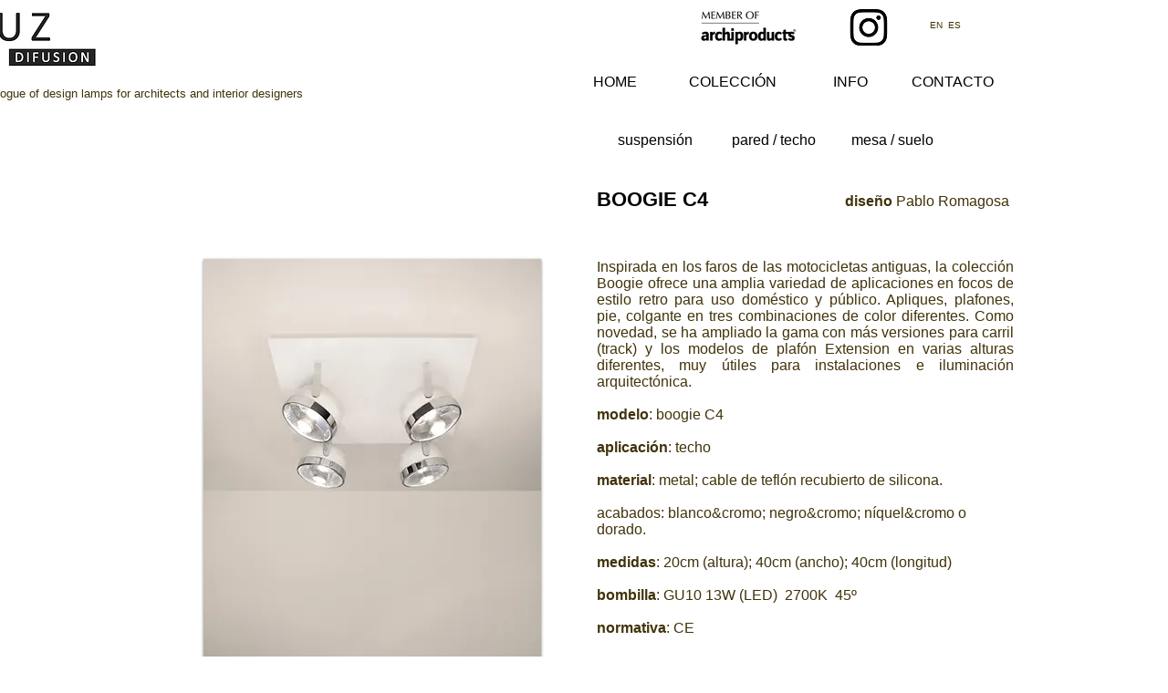

--- FILE ---
content_type: text/html; charset=UTF-8
request_url: https://www.luzdifusion.com/boogie-c4-es
body_size: 136398
content:
<!DOCTYPE html>
<html lang="es">
<head>
  
  <!-- SEO Tags -->
  <title>Boogie C4 - Luz Difusión - Lámparas - Diseño - Iluminación</title>
  <link rel="canonical" href="https://www.luzdifusion.com/boogie-c4-es"/>
  <meta property="og:title" content="Boogie C4 - Luz Difusión - Lámparas - Diseño - Iluminación"/>
  <meta property="og:url" content="https://www.luzdifusion.com/boogie-c4-es"/>
  <meta property="og:site_name" content="Carlos"/>
  <meta property="og:type" content="website"/>
  <link rel="alternate" href="https://www.luzdifusion.com/boogie-c4-es" hreflang="x-default"/>
  <link rel="alternate" href="https://www.luzdifusion.com/boogie-c4-es" hreflang="es-es"/>
  <meta name="keywords" content="Design, Lamps, Lighting"/>
  <meta name="twitter:card" content="summary_large_image"/>
  <meta name="twitter:title" content="Boogie C4 - Luz Difusión - Lámparas - Diseño - Iluminación"/>

  
  <meta charset='utf-8'>
  <meta name="viewport" content="width=device-width, initial-scale=1" id="wixDesktopViewport" />
  <meta http-equiv="X-UA-Compatible" content="IE=edge">
  <meta name="generator" content="Wix.com Website Builder"/>

  <link rel="icon" sizes="192x192" href="https://static.wixstatic.com/media/3bf472_5fa8e0d65269446ea79a320d070a9c19.jpg/v1/fill/w_192%2Ch_192%2Clg_1%2Cusm_0.66_1.00_0.01/3bf472_5fa8e0d65269446ea79a320d070a9c19.jpg" type="image/jpeg"/>
  <link rel="shortcut icon" href="https://static.wixstatic.com/media/3bf472_5fa8e0d65269446ea79a320d070a9c19.jpg/v1/fill/w_192%2Ch_192%2Clg_1%2Cusm_0.66_1.00_0.01/3bf472_5fa8e0d65269446ea79a320d070a9c19.jpg" type="image/jpeg"/>
  <link rel="apple-touch-icon" href="https://static.wixstatic.com/media/3bf472_5fa8e0d65269446ea79a320d070a9c19.jpg/v1/fill/w_180%2Ch_180%2Clg_1%2Cusm_0.66_1.00_0.01/3bf472_5fa8e0d65269446ea79a320d070a9c19.jpg" type="image/jpeg"/>

  <!-- Safari Pinned Tab Icon -->
  <!-- <link rel="mask-icon" href="https://static.wixstatic.com/media/3bf472_5fa8e0d65269446ea79a320d070a9c19.jpg/v1/fill/w_192%2Ch_192%2Clg_1%2Cusm_0.66_1.00_0.01/3bf472_5fa8e0d65269446ea79a320d070a9c19.jpg"> -->

  <!-- Original trials -->
  


  <!-- Segmenter Polyfill -->
  <script>
    if (!window.Intl || !window.Intl.Segmenter) {
      (function() {
        var script = document.createElement('script');
        script.src = 'https://static.parastorage.com/unpkg/@formatjs/intl-segmenter@11.7.10/polyfill.iife.js';
        document.head.appendChild(script);
      })();
    }
  </script>

  <!-- Legacy Polyfills -->
  <script nomodule="" src="https://static.parastorage.com/unpkg/core-js-bundle@3.2.1/minified.js"></script>
  <script nomodule="" src="https://static.parastorage.com/unpkg/focus-within-polyfill@5.0.9/dist/focus-within-polyfill.js"></script>

  <!-- Performance API Polyfills -->
  <script>
  (function () {
    var noop = function noop() {};
    if ("performance" in window === false) {
      window.performance = {};
    }
    window.performance.mark = performance.mark || noop;
    window.performance.measure = performance.measure || noop;
    if ("now" in window.performance === false) {
      var nowOffset = Date.now();
      if (performance.timing && performance.timing.navigationStart) {
        nowOffset = performance.timing.navigationStart;
      }
      window.performance.now = function now() {
        return Date.now() - nowOffset;
      };
    }
  })();
  </script>

  <!-- Globals Definitions -->
  <script>
    (function () {
      var now = Date.now()
      window.initialTimestamps = {
        initialTimestamp: now,
        initialRequestTimestamp: Math.round(performance.timeOrigin ? performance.timeOrigin : now - performance.now())
      }

      window.thunderboltTag = "QA_READY"
      window.thunderboltVersion = "1.16758.0"
    })();
  </script>

  <!-- Essential Viewer Model -->
  <script type="application/json" id="wix-essential-viewer-model">{"fleetConfig":{"fleetName":"thunderbolt-seo-renderer-gradual","type":"Rollout","code":1},"mode":{"qa":false,"enableTestApi":false,"debug":false,"ssrIndicator":false,"ssrOnly":false,"siteAssetsFallback":"enable","versionIndicator":false},"componentsLibrariesTopology":[{"artifactId":"editor-elements","namespace":"wixui","url":"https:\/\/static.parastorage.com\/services\/editor-elements\/1.14830.0"},{"artifactId":"editor-elements","namespace":"dsgnsys","url":"https:\/\/static.parastorage.com\/services\/editor-elements\/1.14830.0"}],"siteFeaturesConfigs":{"sessionManager":{"isRunningInDifferentSiteContext":false}},"language":{"userLanguage":"es"},"siteAssets":{"clientTopology":{"mediaRootUrl":"https:\/\/static.wixstatic.com","staticMediaUrl":"https:\/\/static.wixstatic.com\/media","moduleRepoUrl":"https:\/\/static.parastorage.com\/unpkg","fileRepoUrl":"https:\/\/static.parastorage.com\/services","viewerAppsUrl":"https:\/\/viewer-apps.parastorage.com","viewerAssetsUrl":"https:\/\/viewer-assets.parastorage.com","siteAssetsUrl":"https:\/\/siteassets.parastorage.com","pageJsonServerUrls":["https:\/\/pages.parastorage.com","https:\/\/staticorigin.wixstatic.com","https:\/\/www.luzdifusion.com","https:\/\/fallback.wix.com\/wix-html-editor-pages-webapp\/page"],"pathOfTBModulesInFileRepoForFallback":"wix-thunderbolt\/dist\/"}},"siteFeatures":["accessibility","appMonitoring","assetsLoader","builderContextProviders","builderModuleLoader","businessLogger","captcha","clickHandlerRegistrar","commonConfig","componentsLoader","componentsRegistry","consentPolicy","cookiesManager","cyclicTabbing","domSelectors","environmentWixCodeSdk","environment","locationWixCodeSdk","mpaNavigation","multilingual","navigationManager","navigationPhases","ooi","pages","panorama","renderer","reporter","router","scrollRestoration","seoWixCodeSdk","seo","sessionManager","siteMembersWixCodeSdk","siteMembers","siteScrollBlocker","siteWixCodeSdk","speculationRules","ssrCache","stores","structureApi","thunderboltInitializer","tpaCommons","translations","usedPlatformApis","warmupData","windowMessageRegistrar","windowWixCodeSdk","wixCustomElementComponent","wixEmbedsApi","componentsReact","platform"],"site":{"externalBaseUrl":"https:\/\/www.luzdifusion.com","isSEO":true},"media":{"staticMediaUrl":"https:\/\/static.wixstatic.com\/media","mediaRootUrl":"https:\/\/static.wixstatic.com\/","staticVideoUrl":"https:\/\/video.wixstatic.com\/"},"requestUrl":"https:\/\/www.luzdifusion.com\/boogie-c4-es","rollout":{"siteAssetsVersionsRollout":false,"isDACRollout":0,"isTBRollout":true},"commonConfig":{"brand":"wix","host":"VIEWER","bsi":"","consentPolicy":{},"consentPolicyHeader":{},"siteRevision":"2376","renderingFlow":"NONE","language":"es","locale":"es-es"},"interactionSampleRatio":0.01,"dynamicModelUrl":"https:\/\/www.luzdifusion.com\/_api\/v2\/dynamicmodel","accessTokensUrl":"https:\/\/www.luzdifusion.com\/_api\/v1\/access-tokens","isExcludedFromSecurityExperiments":false,"experiments":{"specs.thunderbolt.hardenFetchAndXHR":true,"specs.thunderbolt.securityExperiments":true}}</script>
  <script>window.viewerModel = JSON.parse(document.getElementById('wix-essential-viewer-model').textContent)</script>

  <script>
    window.commonConfig = viewerModel.commonConfig
  </script>

  
  <!-- BEGIN handleAccessTokens bundle -->

  <script data-url="https://static.parastorage.com/services/wix-thunderbolt/dist/handleAccessTokens.inline.4f2f9a53.bundle.min.js">(()=>{"use strict";function e(e){let{context:o,property:r,value:n,enumerable:i=!0}=e,c=e.get,l=e.set;if(!r||void 0===n&&!c&&!l)return new Error("property and value are required");let a=o||globalThis,s=a?.[r],u={};if(void 0!==n)u.value=n;else{if(c){let e=t(c);e&&(u.get=e)}if(l){let e=t(l);e&&(u.set=e)}}let p={...u,enumerable:i||!1,configurable:!1};void 0!==n&&(p.writable=!1);try{Object.defineProperty(a,r,p)}catch(e){return e instanceof TypeError?s:e}return s}function t(e,t){return"function"==typeof e?e:!0===e?.async&&"function"==typeof e.func?t?async function(t){return e.func(t)}:async function(){return e.func()}:"function"==typeof e?.func?e.func:void 0}try{e({property:"strictDefine",value:e})}catch{}try{e({property:"defineStrictObject",value:r})}catch{}try{e({property:"defineStrictMethod",value:n})}catch{}var o=["toString","toLocaleString","valueOf","constructor","prototype"];function r(t){let{context:n,property:c,propertiesToExclude:l=[],skipPrototype:a=!1,hardenPrototypePropertiesToExclude:s=[]}=t;if(!c)return new Error("property is required");let u=(n||globalThis)[c],p={},f=i(n,c);u&&("object"==typeof u||"function"==typeof u)&&Reflect.ownKeys(u).forEach(t=>{if(!l.includes(t)&&!o.includes(t)){let o=i(u,t);if(o&&(o.writable||o.configurable)){let{value:r,get:n,set:i,enumerable:c=!1}=o,l={};void 0!==r?l.value=r:n?l.get=n:i&&(l.set=i);try{let o=e({context:u,property:t,...l,enumerable:c});p[t]=o}catch(e){if(!(e instanceof TypeError))throw e;try{p[t]=o.value||o.get||o.set}catch{}}}}});let d={originalObject:u,originalProperties:p};if(!a&&void 0!==u?.prototype){let e=r({context:u,property:"prototype",propertiesToExclude:s,skipPrototype:!0});e instanceof Error||(d.originalPrototype=e?.originalObject,d.originalPrototypeProperties=e?.originalProperties)}return e({context:n,property:c,value:u,enumerable:f?.enumerable}),d}function n(t,o){let r=(o||globalThis)[t],n=i(o||globalThis,t);return r&&n&&(n.writable||n.configurable)?(Object.freeze(r),e({context:globalThis,property:t,value:r})):r}function i(e,t){if(e&&t)try{return Reflect.getOwnPropertyDescriptor(e,t)}catch{return}}function c(e){if("string"!=typeof e)return e;try{return decodeURIComponent(e).toLowerCase().trim()}catch{return e.toLowerCase().trim()}}function l(e,t){let o="";if("string"==typeof e)o=e.split("=")[0]?.trim()||"";else{if(!e||"string"!=typeof e.name)return!1;o=e.name}return t.has(c(o)||"")}function a(e,t){let o;return o="string"==typeof e?e.split(";").map(e=>e.trim()).filter(e=>e.length>0):e||[],o.filter(e=>!l(e,t))}var s=null;function u(){return null===s&&(s=typeof Document>"u"?void 0:Object.getOwnPropertyDescriptor(Document.prototype,"cookie")),s}function p(t,o){if(!globalThis?.cookieStore)return;let r=globalThis.cookieStore.get.bind(globalThis.cookieStore),n=globalThis.cookieStore.getAll.bind(globalThis.cookieStore),i=globalThis.cookieStore.set.bind(globalThis.cookieStore),c=globalThis.cookieStore.delete.bind(globalThis.cookieStore);return e({context:globalThis.CookieStore.prototype,property:"get",value:async function(e){return l(("string"==typeof e?e:e.name)||"",t)?null:r.call(this,e)},enumerable:!0}),e({context:globalThis.CookieStore.prototype,property:"getAll",value:async function(){return a(await n.apply(this,Array.from(arguments)),t)},enumerable:!0}),e({context:globalThis.CookieStore.prototype,property:"set",value:async function(){let e=Array.from(arguments);if(!l(1===e.length?e[0].name:e[0],t))return i.apply(this,e);o&&console.warn(o)},enumerable:!0}),e({context:globalThis.CookieStore.prototype,property:"delete",value:async function(){let e=Array.from(arguments);if(!l(1===e.length?e[0].name:e[0],t))return c.apply(this,e)},enumerable:!0}),e({context:globalThis.cookieStore,property:"prototype",value:globalThis.CookieStore.prototype,enumerable:!1}),e({context:globalThis,property:"cookieStore",value:globalThis.cookieStore,enumerable:!0}),{get:r,getAll:n,set:i,delete:c}}var f=["TextEncoder","TextDecoder","XMLHttpRequestEventTarget","EventTarget","URL","JSON","Reflect","Object","Array","Map","Set","WeakMap","WeakSet","Promise","Symbol","Error"],d=["addEventListener","removeEventListener","dispatchEvent","encodeURI","encodeURIComponent","decodeURI","decodeURIComponent"];const y=(e,t)=>{try{const o=t?t.get.call(document):document.cookie;return o.split(";").map(e=>e.trim()).filter(t=>t?.startsWith(e))[0]?.split("=")[1]}catch(e){return""}},g=(e="",t="",o="/")=>`${e}=; ${t?`domain=${t};`:""} max-age=0; path=${o}; expires=Thu, 01 Jan 1970 00:00:01 GMT`;function m(){(function(){if("undefined"!=typeof window){const e=performance.getEntriesByType("navigation")[0];return"back_forward"===(e?.type||"")}return!1})()&&function(){const{counter:e}=function(){const e=b("getItem");if(e){const[t,o]=e.split("-"),r=o?parseInt(o,10):0;if(r>=3){const e=t?Number(t):0;if(Date.now()-e>6e4)return{counter:0}}return{counter:r}}return{counter:0}}();e<3?(!function(e=1){b("setItem",`${Date.now()}-${e}`)}(e+1),window.location.reload()):console.error("ATS: Max reload attempts reached")}()}function b(e,t){try{return sessionStorage[e]("reload",t||"")}catch(e){console.error("ATS: Error calling sessionStorage:",e)}}const h="client-session-bind",v="sec-fetch-unsupported",{experiments:w}=window.viewerModel,T=[h,"client-binding",v,"svSession","smSession","server-session-bind","wixSession2","wixSession3"].map(e=>e.toLowerCase()),{cookie:S}=function(t,o){let r=new Set(t);return e({context:document,property:"cookie",set:{func:e=>function(e,t,o,r){let n=u(),i=c(t.split(";")[0]||"")||"";[...o].every(e=>!i.startsWith(e.toLowerCase()))&&n?.set?n.set.call(e,t):r&&console.warn(r)}(document,e,r,o)},get:{func:()=>function(e,t){let o=u();if(!o?.get)throw new Error("Cookie descriptor or getter not available");return a(o.get.call(e),t).join("; ")}(document,r)},enumerable:!0}),{cookieStore:p(r,o),cookie:u()}}(T),k="tbReady",x="security_overrideGlobals",{experiments:E,siteFeaturesConfigs:C,accessTokensUrl:P}=window.viewerModel,R=P,M={},O=(()=>{const e=y(h,S);if(w["specs.thunderbolt.browserCacheReload"]){y(v,S)||e?b("removeItem"):m()}return(()=>{const e=g(h),t=g(h,location.hostname);S.set.call(document,e),S.set.call(document,t)})(),e})();O&&(M["client-binding"]=O);const D=fetch;addEventListener(k,function e(t){const{logger:o}=t.detail;try{window.tb.init({fetch:D,fetchHeaders:M})}catch(e){const t=new Error("TB003");o.meter(`${x}_${t.message}`,{paramsOverrides:{errorType:x,eventString:t.message}}),window?.viewerModel?.mode.debug&&console.error(e)}finally{removeEventListener(k,e)}}),E["specs.thunderbolt.hardenFetchAndXHR"]||(window.fetchDynamicModel=()=>C.sessionManager.isRunningInDifferentSiteContext?Promise.resolve({}):fetch(R,{credentials:"same-origin",headers:M}).then(function(e){if(!e.ok)throw new Error(`[${e.status}]${e.statusText}`);return e.json()}),window.dynamicModelPromise=window.fetchDynamicModel())})();
//# sourceMappingURL=https://static.parastorage.com/services/wix-thunderbolt/dist/handleAccessTokens.inline.4f2f9a53.bundle.min.js.map</script>

<!-- END handleAccessTokens bundle -->

<!-- BEGIN overrideGlobals bundle -->

<script data-url="https://static.parastorage.com/services/wix-thunderbolt/dist/overrideGlobals.inline.ec13bfcf.bundle.min.js">(()=>{"use strict";function e(e){let{context:r,property:o,value:n,enumerable:i=!0}=e,c=e.get,a=e.set;if(!o||void 0===n&&!c&&!a)return new Error("property and value are required");let l=r||globalThis,u=l?.[o],s={};if(void 0!==n)s.value=n;else{if(c){let e=t(c);e&&(s.get=e)}if(a){let e=t(a);e&&(s.set=e)}}let p={...s,enumerable:i||!1,configurable:!1};void 0!==n&&(p.writable=!1);try{Object.defineProperty(l,o,p)}catch(e){return e instanceof TypeError?u:e}return u}function t(e,t){return"function"==typeof e?e:!0===e?.async&&"function"==typeof e.func?t?async function(t){return e.func(t)}:async function(){return e.func()}:"function"==typeof e?.func?e.func:void 0}try{e({property:"strictDefine",value:e})}catch{}try{e({property:"defineStrictObject",value:o})}catch{}try{e({property:"defineStrictMethod",value:n})}catch{}var r=["toString","toLocaleString","valueOf","constructor","prototype"];function o(t){let{context:n,property:c,propertiesToExclude:a=[],skipPrototype:l=!1,hardenPrototypePropertiesToExclude:u=[]}=t;if(!c)return new Error("property is required");let s=(n||globalThis)[c],p={},f=i(n,c);s&&("object"==typeof s||"function"==typeof s)&&Reflect.ownKeys(s).forEach(t=>{if(!a.includes(t)&&!r.includes(t)){let r=i(s,t);if(r&&(r.writable||r.configurable)){let{value:o,get:n,set:i,enumerable:c=!1}=r,a={};void 0!==o?a.value=o:n?a.get=n:i&&(a.set=i);try{let r=e({context:s,property:t,...a,enumerable:c});p[t]=r}catch(e){if(!(e instanceof TypeError))throw e;try{p[t]=r.value||r.get||r.set}catch{}}}}});let d={originalObject:s,originalProperties:p};if(!l&&void 0!==s?.prototype){let e=o({context:s,property:"prototype",propertiesToExclude:u,skipPrototype:!0});e instanceof Error||(d.originalPrototype=e?.originalObject,d.originalPrototypeProperties=e?.originalProperties)}return e({context:n,property:c,value:s,enumerable:f?.enumerable}),d}function n(t,r){let o=(r||globalThis)[t],n=i(r||globalThis,t);return o&&n&&(n.writable||n.configurable)?(Object.freeze(o),e({context:globalThis,property:t,value:o})):o}function i(e,t){if(e&&t)try{return Reflect.getOwnPropertyDescriptor(e,t)}catch{return}}function c(e){if("string"!=typeof e)return e;try{return decodeURIComponent(e).toLowerCase().trim()}catch{return e.toLowerCase().trim()}}function a(e,t){return e instanceof Headers?e.forEach((r,o)=>{l(o,t)||e.delete(o)}):Object.keys(e).forEach(r=>{l(r,t)||delete e[r]}),e}function l(e,t){return!t.has(c(e)||"")}function u(e,t){let r=!0,o=function(e){let t,r;if(globalThis.Request&&e instanceof Request)t=e.url;else{if("function"!=typeof e?.toString)throw new Error("Unsupported type for url");t=e.toString()}try{return new URL(t).pathname}catch{return r=t.replace(/#.+/gi,"").split("?").shift(),r.startsWith("/")?r:`/${r}`}}(e),n=c(o);return n&&t.some(e=>n.includes(e))&&(r=!1),r}function s(t,r,o){let n=fetch,i=XMLHttpRequest,c=new Set(r);function s(){let e=new i,r=e.open,n=e.setRequestHeader;return e.open=function(){let n=Array.from(arguments),i=n[1];if(n.length<2||u(i,t))return r.apply(e,n);throw new Error(o||`Request not allowed for path ${i}`)},e.setRequestHeader=function(t,r){l(decodeURIComponent(t),c)&&n.call(e,t,r)},e}return e({property:"fetch",value:function(){let e=function(e,t){return globalThis.Request&&e[0]instanceof Request&&e[0]?.headers?a(e[0].headers,t):e[1]?.headers&&a(e[1].headers,t),e}(arguments,c);return u(arguments[0],t)?n.apply(globalThis,Array.from(e)):new Promise((e,t)=>{t(new Error(o||`Request not allowed for path ${arguments[0]}`))})},enumerable:!0}),e({property:"XMLHttpRequest",value:s,enumerable:!0}),Object.keys(i).forEach(e=>{s[e]=i[e]}),{fetch:n,XMLHttpRequest:i}}var p=["TextEncoder","TextDecoder","XMLHttpRequestEventTarget","EventTarget","URL","JSON","Reflect","Object","Array","Map","Set","WeakMap","WeakSet","Promise","Symbol","Error"],f=["addEventListener","removeEventListener","dispatchEvent","encodeURI","encodeURIComponent","decodeURI","decodeURIComponent"];const d=function(){let t=globalThis.open,r=document.open;function o(e,r,o){let n="string"!=typeof e,i=t.call(window,e,r,o);return n||e&&function(e){return e.startsWith("//")&&/(?:[a-z0-9](?:[a-z0-9-]{0,61}[a-z0-9])?\.)+[a-z0-9][a-z0-9-]{0,61}[a-z0-9]/g.test(`${location.protocol}:${e}`)&&(e=`${location.protocol}${e}`),!e.startsWith("http")||new URL(e).hostname===location.hostname}(e)?{}:i}return e({property:"open",value:o,context:globalThis,enumerable:!0}),e({property:"open",value:function(e,t,n){return e?o(e,t,n):r.call(document,e||"",t||"",n||"")},context:document,enumerable:!0}),{open:t,documentOpen:r}},y=function(){let t=document.createElement,r=Element.prototype.setAttribute,o=Element.prototype.setAttributeNS;return e({property:"createElement",context:document,value:function(n,i){let a=t.call(document,n,i);if("iframe"===c(n)){e({property:"srcdoc",context:a,get:()=>"",set:()=>{console.warn("`srcdoc` is not allowed in iframe elements.")}});let t=function(e,t){"srcdoc"!==e.toLowerCase()?r.call(a,e,t):console.warn("`srcdoc` attribute is not allowed to be set.")},n=function(e,t,r){"srcdoc"!==t.toLowerCase()?o.call(a,e,t,r):console.warn("`srcdoc` attribute is not allowed to be set.")};a.setAttribute=t,a.setAttributeNS=n}return a},enumerable:!0}),{createElement:t,setAttribute:r,setAttributeNS:o}},m=["client-binding"],b=["/_api/v1/access-tokens","/_api/v2/dynamicmodel","/_api/one-app-session-web/v3/businesses"],h=function(){let t=setTimeout,r=setInterval;return o("setTimeout",0,globalThis),o("setInterval",0,globalThis),{setTimeout:t,setInterval:r};function o(t,r,o){let n=o||globalThis,i=n[t];if(!i||"function"!=typeof i)throw new Error(`Function ${t} not found or is not a function`);e({property:t,value:function(){let e=Array.from(arguments);if("string"!=typeof e[r])return i.apply(n,e);console.warn(`Calling ${t} with a String Argument at index ${r} is not allowed`)},context:o,enumerable:!0})}},v=function(){if(navigator&&"serviceWorker"in navigator){let t=navigator.serviceWorker.register;return e({context:navigator.serviceWorker,property:"register",value:function(){console.log("Service worker registration is not allowed")},enumerable:!0}),{register:t}}return{}};performance.mark("overrideGlobals started");const{isExcludedFromSecurityExperiments:g,experiments:w}=window.viewerModel,E=!g&&w["specs.thunderbolt.securityExperiments"];try{d(),E&&y(),w["specs.thunderbolt.hardenFetchAndXHR"]&&E&&s(b,m),v(),(e=>{let t=[],r=[];r=r.concat(["TextEncoder","TextDecoder"]),e&&(r=r.concat(["XMLHttpRequestEventTarget","EventTarget"])),r=r.concat(["URL","JSON"]),e&&(t=t.concat(["addEventListener","removeEventListener"])),t=t.concat(["encodeURI","encodeURIComponent","decodeURI","decodeURIComponent"]),r=r.concat(["String","Number"]),e&&r.push("Object"),r=r.concat(["Reflect"]),t.forEach(e=>{n(e),["addEventListener","removeEventListener"].includes(e)&&n(e,document)}),r.forEach(e=>{o({property:e})})})(E),E&&h()}catch(e){window?.viewerModel?.mode.debug&&console.error(e);const t=new Error("TB006");window.fedops?.reportError(t,"security_overrideGlobals"),window.Sentry?window.Sentry.captureException(t):globalThis.defineStrictProperty("sentryBuffer",[t],window,!1)}performance.mark("overrideGlobals ended")})();
//# sourceMappingURL=https://static.parastorage.com/services/wix-thunderbolt/dist/overrideGlobals.inline.ec13bfcf.bundle.min.js.map</script>

<!-- END overrideGlobals bundle -->


  
  <script>
    window.commonConfig = viewerModel.commonConfig

	
  </script>

  <!-- Initial CSS -->
  <style data-url="https://static.parastorage.com/services/wix-thunderbolt/dist/main.347af09f.min.css">@keyframes slide-horizontal-new{0%{transform:translateX(100%)}}@keyframes slide-horizontal-old{80%{opacity:1}to{opacity:0;transform:translateX(-100%)}}@keyframes slide-vertical-new{0%{transform:translateY(-100%)}}@keyframes slide-vertical-old{80%{opacity:1}to{opacity:0;transform:translateY(100%)}}@keyframes out-in-new{0%{opacity:0}}@keyframes out-in-old{to{opacity:0}}:root:active-view-transition{view-transition-name:none}::view-transition{pointer-events:none}:root:active-view-transition::view-transition-new(page-group),:root:active-view-transition::view-transition-old(page-group){animation-duration:.6s;cursor:wait;pointer-events:all}:root:active-view-transition-type(SlideHorizontal)::view-transition-old(page-group){animation:slide-horizontal-old .6s cubic-bezier(.83,0,.17,1) forwards;mix-blend-mode:normal}:root:active-view-transition-type(SlideHorizontal)::view-transition-new(page-group){animation:slide-horizontal-new .6s cubic-bezier(.83,0,.17,1) backwards;mix-blend-mode:normal}:root:active-view-transition-type(SlideVertical)::view-transition-old(page-group){animation:slide-vertical-old .6s cubic-bezier(.83,0,.17,1) forwards;mix-blend-mode:normal}:root:active-view-transition-type(SlideVertical)::view-transition-new(page-group){animation:slide-vertical-new .6s cubic-bezier(.83,0,.17,1) backwards;mix-blend-mode:normal}:root:active-view-transition-type(OutIn)::view-transition-old(page-group){animation:out-in-old .35s cubic-bezier(.22,1,.36,1) forwards}:root:active-view-transition-type(OutIn)::view-transition-new(page-group){animation:out-in-new .35s cubic-bezier(.64,0,.78,0) .35s backwards}@media(prefers-reduced-motion:reduce){::view-transition-group(*),::view-transition-new(*),::view-transition-old(*){animation:none!important}}body,html{background:transparent;border:0;margin:0;outline:0;padding:0;vertical-align:baseline}body{--scrollbar-width:0px;font-family:Arial,Helvetica,sans-serif;font-size:10px}body,html{height:100%}body{overflow-x:auto;overflow-y:scroll}body:not(.responsive) #site-root{min-width:var(--site-width);width:100%}body:not([data-js-loaded]) [data-hide-prejs]{visibility:hidden}interact-element{display:contents}#SITE_CONTAINER{position:relative}:root{--one-unit:1vw;--section-max-width:9999px;--spx-stopper-max:9999px;--spx-stopper-min:0px;--browser-zoom:1}@supports(-webkit-appearance:none) and (stroke-color:transparent){:root{--safari-sticky-fix:opacity;--experimental-safari-sticky-fix:translateZ(0)}}@supports(container-type:inline-size){:root{--one-unit:1cqw}}[id^=oldHoverBox-]{mix-blend-mode:plus-lighter;transition:opacity .5s ease,visibility .5s ease}[data-mesh-id$=inlineContent-gridContainer]:has(>[id^=oldHoverBox-]){isolation:isolate}</style>
<style data-url="https://static.parastorage.com/services/wix-thunderbolt/dist/main.renderer.9cb0985f.min.css">a,abbr,acronym,address,applet,b,big,blockquote,button,caption,center,cite,code,dd,del,dfn,div,dl,dt,em,fieldset,font,footer,form,h1,h2,h3,h4,h5,h6,header,i,iframe,img,ins,kbd,label,legend,li,nav,object,ol,p,pre,q,s,samp,section,small,span,strike,strong,sub,sup,table,tbody,td,tfoot,th,thead,title,tr,tt,u,ul,var{background:transparent;border:0;margin:0;outline:0;padding:0;vertical-align:baseline}input,select,textarea{box-sizing:border-box;font-family:Helvetica,Arial,sans-serif}ol,ul{list-style:none}blockquote,q{quotes:none}ins{text-decoration:none}del{text-decoration:line-through}table{border-collapse:collapse;border-spacing:0}a{cursor:pointer;text-decoration:none}.testStyles{overflow-y:hidden}.reset-button{-webkit-appearance:none;background:none;border:0;color:inherit;font:inherit;line-height:normal;outline:0;overflow:visible;padding:0;-webkit-user-select:none;-moz-user-select:none;-ms-user-select:none}:focus{outline:none}body.device-mobile-optimized:not(.disable-site-overflow){overflow-x:hidden;overflow-y:scroll}body.device-mobile-optimized:not(.responsive) #SITE_CONTAINER{margin-left:auto;margin-right:auto;overflow-x:visible;position:relative;width:320px}body.device-mobile-optimized:not(.responsive):not(.blockSiteScrolling) #SITE_CONTAINER{margin-top:0}body.device-mobile-optimized>*{max-width:100%!important}body.device-mobile-optimized #site-root{overflow-x:hidden;overflow-y:hidden}@supports(overflow:clip){body.device-mobile-optimized #site-root{overflow-x:clip;overflow-y:clip}}body.device-mobile-non-optimized #SITE_CONTAINER #site-root{overflow-x:clip;overflow-y:clip}body.device-mobile-non-optimized.fullScreenMode{background-color:#5f6360}body.device-mobile-non-optimized.fullScreenMode #MOBILE_ACTIONS_MENU,body.device-mobile-non-optimized.fullScreenMode #SITE_BACKGROUND,body.device-mobile-non-optimized.fullScreenMode #site-root,body.fullScreenMode #WIX_ADS{visibility:hidden}body.fullScreenMode{overflow-x:hidden!important;overflow-y:hidden!important}body.fullScreenMode.device-mobile-optimized #TINY_MENU{opacity:0;pointer-events:none}body.fullScreenMode-scrollable.device-mobile-optimized{overflow-x:hidden!important;overflow-y:auto!important}body.fullScreenMode-scrollable.device-mobile-optimized #masterPage,body.fullScreenMode-scrollable.device-mobile-optimized #site-root{overflow-x:hidden!important;overflow-y:hidden!important}body.fullScreenMode-scrollable.device-mobile-optimized #SITE_BACKGROUND,body.fullScreenMode-scrollable.device-mobile-optimized #masterPage{height:auto!important}body.fullScreenMode-scrollable.device-mobile-optimized #masterPage.mesh-layout{height:0!important}body.blockSiteScrolling,body.siteScrollingBlocked{position:fixed;width:100%}body.blockSiteScrolling #SITE_CONTAINER{margin-top:calc(var(--blocked-site-scroll-margin-top)*-1)}#site-root{margin:0 auto;min-height:100%;position:relative;top:var(--wix-ads-height)}#site-root img:not([src]){visibility:hidden}#site-root svg img:not([src]){visibility:visible}.auto-generated-link{color:inherit}#SCROLL_TO_BOTTOM,#SCROLL_TO_TOP{height:0}.has-click-trigger{cursor:pointer}.fullScreenOverlay{bottom:0;display:flex;justify-content:center;left:0;overflow-y:hidden;position:fixed;right:0;top:-60px;z-index:1005}.fullScreenOverlay>.fullScreenOverlayContent{bottom:0;left:0;margin:0 auto;overflow:hidden;position:absolute;right:0;top:60px;transform:translateZ(0)}[data-mesh-id$=centeredContent],[data-mesh-id$=form],[data-mesh-id$=inlineContent]{pointer-events:none;position:relative}[data-mesh-id$=-gridWrapper],[data-mesh-id$=-rotated-wrapper]{pointer-events:none}[data-mesh-id$=-gridContainer]>*,[data-mesh-id$=-rotated-wrapper]>*,[data-mesh-id$=inlineContent]>:not([data-mesh-id$=-gridContainer]){pointer-events:auto}.device-mobile-optimized #masterPage.mesh-layout #SOSP_CONTAINER_CUSTOM_ID{grid-area:2/1/3/2;-ms-grid-row:2;position:relative}#masterPage.mesh-layout{-ms-grid-rows:max-content max-content min-content max-content;-ms-grid-columns:100%;align-items:start;display:-ms-grid;display:grid;grid-template-columns:100%;grid-template-rows:max-content max-content min-content max-content;justify-content:stretch}#masterPage.mesh-layout #PAGES_CONTAINER,#masterPage.mesh-layout #SITE_FOOTER-placeholder,#masterPage.mesh-layout #SITE_FOOTER_WRAPPER,#masterPage.mesh-layout #SITE_HEADER-placeholder,#masterPage.mesh-layout #SITE_HEADER_WRAPPER,#masterPage.mesh-layout #SOSP_CONTAINER_CUSTOM_ID[data-state~=mobileView],#masterPage.mesh-layout #soapAfterPagesContainer,#masterPage.mesh-layout #soapBeforePagesContainer{-ms-grid-row-align:start;-ms-grid-column-align:start;-ms-grid-column:1}#masterPage.mesh-layout #SITE_HEADER-placeholder,#masterPage.mesh-layout #SITE_HEADER_WRAPPER{grid-area:1/1/2/2;-ms-grid-row:1}#masterPage.mesh-layout #PAGES_CONTAINER,#masterPage.mesh-layout #soapAfterPagesContainer,#masterPage.mesh-layout #soapBeforePagesContainer{grid-area:3/1/4/2;-ms-grid-row:3}#masterPage.mesh-layout #soapAfterPagesContainer,#masterPage.mesh-layout #soapBeforePagesContainer{width:100%}#masterPage.mesh-layout #PAGES_CONTAINER{align-self:stretch}#masterPage.mesh-layout main#PAGES_CONTAINER{display:block}#masterPage.mesh-layout #SITE_FOOTER-placeholder,#masterPage.mesh-layout #SITE_FOOTER_WRAPPER{grid-area:4/1/5/2;-ms-grid-row:4}#masterPage.mesh-layout #SITE_PAGES,#masterPage.mesh-layout [data-mesh-id=PAGES_CONTAINERcenteredContent],#masterPage.mesh-layout [data-mesh-id=PAGES_CONTAINERinlineContent]{height:100%}#masterPage.mesh-layout.desktop>*{width:100%}#masterPage.mesh-layout #PAGES_CONTAINER,#masterPage.mesh-layout #SITE_FOOTER,#masterPage.mesh-layout #SITE_FOOTER_WRAPPER,#masterPage.mesh-layout #SITE_HEADER,#masterPage.mesh-layout #SITE_HEADER_WRAPPER,#masterPage.mesh-layout #SITE_PAGES,#masterPage.mesh-layout #masterPageinlineContent{position:relative}#masterPage.mesh-layout #SITE_HEADER{grid-area:1/1/2/2}#masterPage.mesh-layout #SITE_FOOTER{grid-area:4/1/5/2}#masterPage.mesh-layout.overflow-x-clip #SITE_FOOTER,#masterPage.mesh-layout.overflow-x-clip #SITE_HEADER{overflow-x:clip}[data-z-counter]{z-index:0}[data-z-counter="0"]{z-index:auto}.wixSiteProperties{-webkit-font-smoothing:antialiased;-moz-osx-font-smoothing:grayscale}:root{--wst-button-color-fill-primary:rgb(var(--color_48));--wst-button-color-border-primary:rgb(var(--color_49));--wst-button-color-text-primary:rgb(var(--color_50));--wst-button-color-fill-primary-hover:rgb(var(--color_51));--wst-button-color-border-primary-hover:rgb(var(--color_52));--wst-button-color-text-primary-hover:rgb(var(--color_53));--wst-button-color-fill-primary-disabled:rgb(var(--color_54));--wst-button-color-border-primary-disabled:rgb(var(--color_55));--wst-button-color-text-primary-disabled:rgb(var(--color_56));--wst-button-color-fill-secondary:rgb(var(--color_57));--wst-button-color-border-secondary:rgb(var(--color_58));--wst-button-color-text-secondary:rgb(var(--color_59));--wst-button-color-fill-secondary-hover:rgb(var(--color_60));--wst-button-color-border-secondary-hover:rgb(var(--color_61));--wst-button-color-text-secondary-hover:rgb(var(--color_62));--wst-button-color-fill-secondary-disabled:rgb(var(--color_63));--wst-button-color-border-secondary-disabled:rgb(var(--color_64));--wst-button-color-text-secondary-disabled:rgb(var(--color_65));--wst-color-fill-base-1:rgb(var(--color_36));--wst-color-fill-base-2:rgb(var(--color_37));--wst-color-fill-base-shade-1:rgb(var(--color_38));--wst-color-fill-base-shade-2:rgb(var(--color_39));--wst-color-fill-base-shade-3:rgb(var(--color_40));--wst-color-fill-accent-1:rgb(var(--color_41));--wst-color-fill-accent-2:rgb(var(--color_42));--wst-color-fill-accent-3:rgb(var(--color_43));--wst-color-fill-accent-4:rgb(var(--color_44));--wst-color-fill-background-primary:rgb(var(--color_11));--wst-color-fill-background-secondary:rgb(var(--color_12));--wst-color-text-primary:rgb(var(--color_15));--wst-color-text-secondary:rgb(var(--color_14));--wst-color-action:rgb(var(--color_18));--wst-color-disabled:rgb(var(--color_39));--wst-color-title:rgb(var(--color_45));--wst-color-subtitle:rgb(var(--color_46));--wst-color-line:rgb(var(--color_47));--wst-font-style-h2:var(--font_2);--wst-font-style-h3:var(--font_3);--wst-font-style-h4:var(--font_4);--wst-font-style-h5:var(--font_5);--wst-font-style-h6:var(--font_6);--wst-font-style-body-large:var(--font_7);--wst-font-style-body-medium:var(--font_8);--wst-font-style-body-small:var(--font_9);--wst-font-style-body-x-small:var(--font_10);--wst-color-custom-1:rgb(var(--color_13));--wst-color-custom-2:rgb(var(--color_16));--wst-color-custom-3:rgb(var(--color_17));--wst-color-custom-4:rgb(var(--color_19));--wst-color-custom-5:rgb(var(--color_20));--wst-color-custom-6:rgb(var(--color_21));--wst-color-custom-7:rgb(var(--color_22));--wst-color-custom-8:rgb(var(--color_23));--wst-color-custom-9:rgb(var(--color_24));--wst-color-custom-10:rgb(var(--color_25));--wst-color-custom-11:rgb(var(--color_26));--wst-color-custom-12:rgb(var(--color_27));--wst-color-custom-13:rgb(var(--color_28));--wst-color-custom-14:rgb(var(--color_29));--wst-color-custom-15:rgb(var(--color_30));--wst-color-custom-16:rgb(var(--color_31));--wst-color-custom-17:rgb(var(--color_32));--wst-color-custom-18:rgb(var(--color_33));--wst-color-custom-19:rgb(var(--color_34));--wst-color-custom-20:rgb(var(--color_35))}.wix-presets-wrapper{display:contents}</style>

  <meta name="format-detection" content="telephone=no">
  <meta name="skype_toolbar" content="skype_toolbar_parser_compatible">
  
  

  

  

  <!-- head performance data start -->
  
  <!-- head performance data end -->
  

    


    
<style data-href="https://static.parastorage.com/services/editor-elements-library/dist/thunderbolt/rb_wixui.thunderbolt_bootstrap-classic.72e6a2a3.min.css">.PlZyDq{touch-action:manipulation}.uDW_Qe{align-items:center;box-sizing:border-box;display:flex;justify-content:var(--label-align);min-width:100%;text-align:initial;width:-moz-max-content;width:max-content}.uDW_Qe:before{max-width:var(--margin-start,0)}.uDW_Qe:after,.uDW_Qe:before{align-self:stretch;content:"";flex-grow:1}.uDW_Qe:after{max-width:var(--margin-end,0)}.FubTgk{height:100%}.FubTgk .uDW_Qe{border-radius:var(--corvid-border-radius,var(--rd,0));bottom:0;box-shadow:var(--shd,0 1px 4px rgba(0,0,0,.6));left:0;position:absolute;right:0;top:0;transition:var(--trans1,border-color .4s ease 0s,background-color .4s ease 0s)}.FubTgk .uDW_Qe:link,.FubTgk .uDW_Qe:visited{border-color:transparent}.FubTgk .l7_2fn{color:var(--corvid-color,rgb(var(--txt,var(--color_15,color_15))));font:var(--fnt,var(--font_5));margin:0;position:relative;transition:var(--trans2,color .4s ease 0s);white-space:nowrap}.FubTgk[aria-disabled=false] .uDW_Qe{background-color:var(--corvid-background-color,rgba(var(--bg,var(--color_17,color_17)),var(--alpha-bg,1)));border:solid var(--corvid-border-color,rgba(var(--brd,var(--color_15,color_15)),var(--alpha-brd,1))) var(--corvid-border-width,var(--brw,0));cursor:pointer!important}:host(.device-mobile-optimized) .FubTgk[aria-disabled=false]:active .uDW_Qe,body.device-mobile-optimized .FubTgk[aria-disabled=false]:active .uDW_Qe{background-color:var(--corvid-hover-background-color,rgba(var(--bgh,var(--color_18,color_18)),var(--alpha-bgh,1)));border-color:var(--corvid-hover-border-color,rgba(var(--brdh,var(--color_15,color_15)),var(--alpha-brdh,1)))}:host(.device-mobile-optimized) .FubTgk[aria-disabled=false]:active .l7_2fn,body.device-mobile-optimized .FubTgk[aria-disabled=false]:active .l7_2fn{color:var(--corvid-hover-color,rgb(var(--txth,var(--color_15,color_15))))}:host(:not(.device-mobile-optimized)) .FubTgk[aria-disabled=false]:hover .uDW_Qe,body:not(.device-mobile-optimized) .FubTgk[aria-disabled=false]:hover .uDW_Qe{background-color:var(--corvid-hover-background-color,rgba(var(--bgh,var(--color_18,color_18)),var(--alpha-bgh,1)));border-color:var(--corvid-hover-border-color,rgba(var(--brdh,var(--color_15,color_15)),var(--alpha-brdh,1)))}:host(:not(.device-mobile-optimized)) .FubTgk[aria-disabled=false]:hover .l7_2fn,body:not(.device-mobile-optimized) .FubTgk[aria-disabled=false]:hover .l7_2fn{color:var(--corvid-hover-color,rgb(var(--txth,var(--color_15,color_15))))}.FubTgk[aria-disabled=true] .uDW_Qe{background-color:var(--corvid-disabled-background-color,rgba(var(--bgd,204,204,204),var(--alpha-bgd,1)));border-color:var(--corvid-disabled-border-color,rgba(var(--brdd,204,204,204),var(--alpha-brdd,1)));border-style:solid;border-width:var(--corvid-border-width,var(--brw,0))}.FubTgk[aria-disabled=true] .l7_2fn{color:var(--corvid-disabled-color,rgb(var(--txtd,255,255,255)))}.uUxqWY{align-items:center;box-sizing:border-box;display:flex;justify-content:var(--label-align);min-width:100%;text-align:initial;width:-moz-max-content;width:max-content}.uUxqWY:before{max-width:var(--margin-start,0)}.uUxqWY:after,.uUxqWY:before{align-self:stretch;content:"";flex-grow:1}.uUxqWY:after{max-width:var(--margin-end,0)}.Vq4wYb[aria-disabled=false] .uUxqWY{cursor:pointer}:host(.device-mobile-optimized) .Vq4wYb[aria-disabled=false]:active .wJVzSK,body.device-mobile-optimized .Vq4wYb[aria-disabled=false]:active .wJVzSK{color:var(--corvid-hover-color,rgb(var(--txth,var(--color_15,color_15))));transition:var(--trans,color .4s ease 0s)}:host(:not(.device-mobile-optimized)) .Vq4wYb[aria-disabled=false]:hover .wJVzSK,body:not(.device-mobile-optimized) .Vq4wYb[aria-disabled=false]:hover .wJVzSK{color:var(--corvid-hover-color,rgb(var(--txth,var(--color_15,color_15))));transition:var(--trans,color .4s ease 0s)}.Vq4wYb .uUxqWY{bottom:0;left:0;position:absolute;right:0;top:0}.Vq4wYb .wJVzSK{color:var(--corvid-color,rgb(var(--txt,var(--color_15,color_15))));font:var(--fnt,var(--font_5));transition:var(--trans,color .4s ease 0s);white-space:nowrap}.Vq4wYb[aria-disabled=true] .wJVzSK{color:var(--corvid-disabled-color,rgb(var(--txtd,255,255,255)))}:host(:not(.device-mobile-optimized)) .CohWsy,body:not(.device-mobile-optimized) .CohWsy{display:flex}:host(:not(.device-mobile-optimized)) .V5AUxf,body:not(.device-mobile-optimized) .V5AUxf{-moz-column-gap:var(--margin);column-gap:var(--margin);direction:var(--direction);display:flex;margin:0 auto;position:relative;width:calc(100% - var(--padding)*2)}:host(:not(.device-mobile-optimized)) .V5AUxf>*,body:not(.device-mobile-optimized) .V5AUxf>*{direction:ltr;flex:var(--column-flex) 1 0%;left:0;margin-bottom:var(--padding);margin-top:var(--padding);min-width:0;position:relative;top:0}:host(.device-mobile-optimized) .V5AUxf,body.device-mobile-optimized .V5AUxf{display:block;padding-bottom:var(--padding-y);padding-left:var(--padding-x,0);padding-right:var(--padding-x,0);padding-top:var(--padding-y);position:relative}:host(.device-mobile-optimized) .V5AUxf>*,body.device-mobile-optimized .V5AUxf>*{margin-bottom:var(--margin);position:relative}:host(.device-mobile-optimized) .V5AUxf>:first-child,body.device-mobile-optimized .V5AUxf>:first-child{margin-top:var(--firstChildMarginTop,0)}:host(.device-mobile-optimized) .V5AUxf>:last-child,body.device-mobile-optimized .V5AUxf>:last-child{margin-bottom:var(--lastChildMarginBottom)}.LIhNy3{backface-visibility:hidden}.jhxvbR,.mtrorN{display:block;height:100%;width:100%}.jhxvbR img{max-width:var(--wix-img-max-width,100%)}.jhxvbR[data-animate-blur] img{filter:blur(9px);transition:filter .8s ease-in}.jhxvbR[data-animate-blur] img[data-load-done]{filter:none}.if7Vw2{height:100%;left:0;-webkit-mask-image:var(--mask-image,none);mask-image:var(--mask-image,none);-webkit-mask-position:var(--mask-position,0);mask-position:var(--mask-position,0);-webkit-mask-repeat:var(--mask-repeat,no-repeat);mask-repeat:var(--mask-repeat,no-repeat);-webkit-mask-size:var(--mask-size,100%);mask-size:var(--mask-size,100%);overflow:hidden;pointer-events:var(--fill-layer-background-media-pointer-events);position:absolute;top:0;width:100%}.if7Vw2.f0uTJH{clip:rect(0,auto,auto,0)}.if7Vw2 .i1tH8h{height:100%;position:absolute;top:0;width:100%}.if7Vw2 .DXi4PB{height:var(--fill-layer-image-height,100%);opacity:var(--fill-layer-image-opacity)}.if7Vw2 .DXi4PB img{height:100%;width:100%}@supports(-webkit-hyphens:none){.if7Vw2.f0uTJH{clip:auto;-webkit-clip-path:inset(0)}}.wG8dni{height:100%}.tcElKx{background-color:var(--bg-overlay-color);background-image:var(--bg-gradient);transition:var(--inherit-transition)}.ImALHf,.Ybjs9b{opacity:var(--fill-layer-video-opacity)}.UWmm3w{bottom:var(--media-padding-bottom);height:var(--media-padding-height);position:absolute;top:var(--media-padding-top);width:100%}.Yjj1af{transform:scale(var(--scale,1));transition:var(--transform-duration,transform 0s)}.ImALHf{height:100%;position:relative;width:100%}.KCM6zk{opacity:var(--fill-layer-video-opacity,var(--fill-layer-image-opacity,1))}.KCM6zk .DXi4PB,.KCM6zk .ImALHf,.KCM6zk .Ybjs9b{opacity:1}._uqPqy{clip-path:var(--fill-layer-clip)}._uqPqy,.eKyYhK{position:absolute;top:0}._uqPqy,.eKyYhK,.x0mqQS img{height:100%;width:100%}.pnCr6P{opacity:0}.blf7sp,.pnCr6P{position:absolute;top:0}.blf7sp{height:0;left:0;overflow:hidden;width:0}.rWP3Gv{left:0;pointer-events:var(--fill-layer-background-media-pointer-events);position:var(--fill-layer-background-media-position)}.Tr4n3d,.rWP3Gv,.wRqk6s{height:100%;top:0;width:100%}.wRqk6s{position:absolute}.Tr4n3d{background-color:var(--fill-layer-background-overlay-color);opacity:var(--fill-layer-background-overlay-blend-opacity-fallback,1);position:var(--fill-layer-background-overlay-position);transform:var(--fill-layer-background-overlay-transform)}@supports(mix-blend-mode:overlay){.Tr4n3d{mix-blend-mode:var(--fill-layer-background-overlay-blend-mode);opacity:var(--fill-layer-background-overlay-blend-opacity,1)}}.VXAmO2{--divider-pin-height__:min(1,calc(var(--divider-layers-pin-factor__) + 1));--divider-pin-layer-height__:var( --divider-layers-pin-factor__ );--divider-pin-border__:min(1,calc(var(--divider-layers-pin-factor__) / -1 + 1));height:calc(var(--divider-height__) + var(--divider-pin-height__)*var(--divider-layers-size__)*var(--divider-layers-y__))}.VXAmO2,.VXAmO2 .dy3w_9{left:0;position:absolute;width:100%}.VXAmO2 .dy3w_9{--divider-layer-i__:var(--divider-layer-i,0);background-position:left calc(50% + var(--divider-offset-x__) + var(--divider-layers-x__)*var(--divider-layer-i__)) bottom;background-repeat:repeat-x;border-bottom-style:solid;border-bottom-width:calc(var(--divider-pin-border__)*var(--divider-layer-i__)*var(--divider-layers-y__));height:calc(var(--divider-height__) + var(--divider-pin-layer-height__)*var(--divider-layer-i__)*var(--divider-layers-y__));opacity:calc(1 - var(--divider-layer-i__)/(var(--divider-layer-i__) + 1))}.UORcXs{--divider-height__:var(--divider-top-height,auto);--divider-offset-x__:var(--divider-top-offset-x,0px);--divider-layers-size__:var(--divider-top-layers-size,0);--divider-layers-y__:var(--divider-top-layers-y,0px);--divider-layers-x__:var(--divider-top-layers-x,0px);--divider-layers-pin-factor__:var(--divider-top-layers-pin-factor,0);border-top:var(--divider-top-padding,0) solid var(--divider-top-color,currentColor);opacity:var(--divider-top-opacity,1);top:0;transform:var(--divider-top-flip,scaleY(-1))}.UORcXs .dy3w_9{background-image:var(--divider-top-image,none);background-size:var(--divider-top-size,contain);border-color:var(--divider-top-color,currentColor);bottom:0;filter:var(--divider-top-filter,none)}.UORcXs .dy3w_9[data-divider-layer="1"]{display:var(--divider-top-layer-1-display,block)}.UORcXs .dy3w_9[data-divider-layer="2"]{display:var(--divider-top-layer-2-display,block)}.UORcXs .dy3w_9[data-divider-layer="3"]{display:var(--divider-top-layer-3-display,block)}.Io4VUz{--divider-height__:var(--divider-bottom-height,auto);--divider-offset-x__:var(--divider-bottom-offset-x,0px);--divider-layers-size__:var(--divider-bottom-layers-size,0);--divider-layers-y__:var(--divider-bottom-layers-y,0px);--divider-layers-x__:var(--divider-bottom-layers-x,0px);--divider-layers-pin-factor__:var(--divider-bottom-layers-pin-factor,0);border-bottom:var(--divider-bottom-padding,0) solid var(--divider-bottom-color,currentColor);bottom:0;opacity:var(--divider-bottom-opacity,1);transform:var(--divider-bottom-flip,none)}.Io4VUz .dy3w_9{background-image:var(--divider-bottom-image,none);background-size:var(--divider-bottom-size,contain);border-color:var(--divider-bottom-color,currentColor);bottom:0;filter:var(--divider-bottom-filter,none)}.Io4VUz .dy3w_9[data-divider-layer="1"]{display:var(--divider-bottom-layer-1-display,block)}.Io4VUz .dy3w_9[data-divider-layer="2"]{display:var(--divider-bottom-layer-2-display,block)}.Io4VUz .dy3w_9[data-divider-layer="3"]{display:var(--divider-bottom-layer-3-display,block)}.YzqVVZ{overflow:visible;position:relative}.mwF7X1{backface-visibility:hidden}.YGilLk{cursor:pointer}.Tj01hh{display:block}.MW5IWV,.Tj01hh{height:100%;width:100%}.MW5IWV{left:0;-webkit-mask-image:var(--mask-image,none);mask-image:var(--mask-image,none);-webkit-mask-position:var(--mask-position,0);mask-position:var(--mask-position,0);-webkit-mask-repeat:var(--mask-repeat,no-repeat);mask-repeat:var(--mask-repeat,no-repeat);-webkit-mask-size:var(--mask-size,100%);mask-size:var(--mask-size,100%);overflow:hidden;pointer-events:var(--fill-layer-background-media-pointer-events);position:absolute;top:0}.MW5IWV.N3eg0s{clip:rect(0,auto,auto,0)}.MW5IWV .Kv1aVt{height:100%;position:absolute;top:0;width:100%}.MW5IWV .dLPlxY{height:var(--fill-layer-image-height,100%);opacity:var(--fill-layer-image-opacity)}.MW5IWV .dLPlxY img{height:100%;width:100%}@supports(-webkit-hyphens:none){.MW5IWV.N3eg0s{clip:auto;-webkit-clip-path:inset(0)}}.VgO9Yg{height:100%}.LWbAav{background-color:var(--bg-overlay-color);background-image:var(--bg-gradient);transition:var(--inherit-transition)}.K_YxMd,.yK6aSC{opacity:var(--fill-layer-video-opacity)}.NGjcJN{bottom:var(--media-padding-bottom);height:var(--media-padding-height);position:absolute;top:var(--media-padding-top);width:100%}.mNGsUM{transform:scale(var(--scale,1));transition:var(--transform-duration,transform 0s)}.K_YxMd{height:100%;position:relative;width:100%}wix-media-canvas{display:block;height:100%}.I8xA4L{opacity:var(--fill-layer-video-opacity,var(--fill-layer-image-opacity,1))}.I8xA4L .K_YxMd,.I8xA4L .dLPlxY,.I8xA4L .yK6aSC{opacity:1}.bX9O_S{clip-path:var(--fill-layer-clip)}.Z_wCwr,.bX9O_S{position:absolute;top:0}.Jxk_UL img,.Z_wCwr,.bX9O_S{height:100%;width:100%}.K8MSra{opacity:0}.K8MSra,.YTb3b4{position:absolute;top:0}.YTb3b4{height:0;left:0;overflow:hidden;width:0}.SUz0WK{left:0;pointer-events:var(--fill-layer-background-media-pointer-events);position:var(--fill-layer-background-media-position)}.FNxOn5,.SUz0WK,.m4khSP{height:100%;top:0;width:100%}.FNxOn5{position:absolute}.m4khSP{background-color:var(--fill-layer-background-overlay-color);opacity:var(--fill-layer-background-overlay-blend-opacity-fallback,1);position:var(--fill-layer-background-overlay-position);transform:var(--fill-layer-background-overlay-transform)}@supports(mix-blend-mode:overlay){.m4khSP{mix-blend-mode:var(--fill-layer-background-overlay-blend-mode);opacity:var(--fill-layer-background-overlay-blend-opacity,1)}}._C0cVf{bottom:0;left:0;position:absolute;right:0;top:0;width:100%}.hFwGTD{transform:translateY(-100%);transition:.2s ease-in}.IQgXoP{transition:.2s}.Nr3Nid{opacity:0;transition:.2s ease-in}.Nr3Nid.l4oO6c{z-index:-1!important}.iQuoC4{opacity:1;transition:.2s}.CJF7A2{height:auto}.CJF7A2,.U4Bvut{position:relative;width:100%}:host(:not(.device-mobile-optimized)) .G5K6X8,body:not(.device-mobile-optimized) .G5K6X8{margin-left:calc((100% - var(--site-width))/2);width:var(--site-width)}.xU8fqS[data-focuscycled=active]{outline:1px solid transparent}.xU8fqS[data-focuscycled=active]:not(:focus-within){outline:2px solid transparent;transition:outline .01s ease}.xU8fqS ._4XcTfy{background-color:var(--screenwidth-corvid-background-color,rgba(var(--bg,var(--color_11,color_11)),var(--alpha-bg,1)));border-bottom:var(--brwb,0) solid var(--screenwidth-corvid-border-color,rgba(var(--brd,var(--color_15,color_15)),var(--alpha-brd,1)));border-top:var(--brwt,0) solid var(--screenwidth-corvid-border-color,rgba(var(--brd,var(--color_15,color_15)),var(--alpha-brd,1)));bottom:0;box-shadow:var(--shd,0 0 5px rgba(0,0,0,.7));left:0;position:absolute;right:0;top:0}.xU8fqS .gUbusX{background-color:rgba(var(--bgctr,var(--color_11,color_11)),var(--alpha-bgctr,1));border-radius:var(--rd,0);bottom:var(--brwb,0);top:var(--brwt,0)}.xU8fqS .G5K6X8,.xU8fqS .gUbusX{left:0;position:absolute;right:0}.xU8fqS .G5K6X8{bottom:0;top:0}:host(.device-mobile-optimized) .xU8fqS .G5K6X8,body.device-mobile-optimized .xU8fqS .G5K6X8{left:10px;right:10px}.SPY_vo{pointer-events:none}.BmZ5pC{min-height:calc(100vh - var(--wix-ads-height));min-width:var(--site-width);position:var(--bg-position);top:var(--wix-ads-height)}.BmZ5pC,.nTOEE9{height:100%;width:100%}.nTOEE9{overflow:hidden;position:relative}.nTOEE9.sqUyGm:hover{cursor:url([data-uri]),auto}.nTOEE9.C_JY0G:hover{cursor:url([data-uri]),auto}.RZQnmg{background-color:rgb(var(--color_11));border-radius:50%;bottom:12px;height:40px;opacity:0;pointer-events:none;position:absolute;right:12px;width:40px}.RZQnmg path{fill:rgb(var(--color_15))}.RZQnmg:focus{cursor:auto;opacity:1;pointer-events:auto}.rYiAuL{cursor:pointer}.gSXewE{height:0;left:0;overflow:hidden;top:0;width:0}.OJQ_3L,.gSXewE{position:absolute}.OJQ_3L{background-color:rgb(var(--color_11));border-radius:300px;bottom:0;cursor:pointer;height:40px;margin:16px 16px;opacity:0;pointer-events:none;right:0;width:40px}.OJQ_3L path{fill:rgb(var(--color_12))}.OJQ_3L:focus{cursor:auto;opacity:1;pointer-events:auto}.j7pOnl{box-sizing:border-box;height:100%;width:100%}.BI8PVQ{min-height:var(--image-min-height);min-width:var(--image-min-width)}.BI8PVQ img,img.BI8PVQ{filter:var(--filter-effect-svg-url);-webkit-mask-image:var(--mask-image,none);mask-image:var(--mask-image,none);-webkit-mask-position:var(--mask-position,0);mask-position:var(--mask-position,0);-webkit-mask-repeat:var(--mask-repeat,no-repeat);mask-repeat:var(--mask-repeat,no-repeat);-webkit-mask-size:var(--mask-size,100% 100%);mask-size:var(--mask-size,100% 100%);-o-object-position:var(--object-position);object-position:var(--object-position)}.MazNVa{left:var(--left,auto);position:var(--position-fixed,static);top:var(--top,auto);z-index:var(--z-index,auto)}.MazNVa .BI8PVQ img{box-shadow:0 0 0 #000;position:static;-webkit-user-select:none;-moz-user-select:none;-ms-user-select:none;user-select:none}.MazNVa .j7pOnl{display:block;overflow:hidden}.MazNVa .BI8PVQ{overflow:hidden}.c7cMWz{bottom:0;left:0;position:absolute;right:0;top:0}.FVGvCX{height:auto;position:relative;width:100%}body:not(.responsive) .zK7MhX{align-self:start;grid-area:1/1/1/1;height:100%;justify-self:stretch;left:0;position:relative}:host(:not(.device-mobile-optimized)) .c7cMWz,body:not(.device-mobile-optimized) .c7cMWz{margin-left:calc((100% - var(--site-width))/2);width:var(--site-width)}.fEm0Bo .c7cMWz{background-color:rgba(var(--bg,var(--color_11,color_11)),var(--alpha-bg,1));overflow:hidden}:host(.device-mobile-optimized) .c7cMWz,body.device-mobile-optimized .c7cMWz{left:10px;right:10px}.PFkO7r{bottom:0;left:0;position:absolute;right:0;top:0}.HT5ybB{height:auto;position:relative;width:100%}body:not(.responsive) .dBAkHi{align-self:start;grid-area:1/1/1/1;height:100%;justify-self:stretch;left:0;position:relative}:host(:not(.device-mobile-optimized)) .PFkO7r,body:not(.device-mobile-optimized) .PFkO7r{margin-left:calc((100% - var(--site-width))/2);width:var(--site-width)}:host(.device-mobile-optimized) .PFkO7r,body.device-mobile-optimized .PFkO7r{left:10px;right:10px}</style>
<style data-href="https://static.parastorage.com/services/editor-elements-library/dist/thunderbolt/rb_wixui.thunderbolt_bootstrap.a1b00b19.min.css">.cwL6XW{cursor:pointer}.sNF2R0{opacity:0}.hLoBV3{transition:opacity var(--transition-duration) cubic-bezier(.37,0,.63,1)}.Rdf41z,.hLoBV3{opacity:1}.ftlZWo{transition:opacity var(--transition-duration) cubic-bezier(.37,0,.63,1)}.ATGlOr,.ftlZWo{opacity:0}.KQSXD0{transition:opacity var(--transition-duration) cubic-bezier(.64,0,.78,0)}.KQSXD0,.pagQKE{opacity:1}._6zG5H{opacity:0;transition:opacity var(--transition-duration) cubic-bezier(.22,1,.36,1)}.BB49uC{transform:translateX(100%)}.j9xE1V{transition:transform var(--transition-duration) cubic-bezier(.87,0,.13,1)}.ICs7Rs,.j9xE1V{transform:translateX(0)}.DxijZJ{transition:transform var(--transition-duration) cubic-bezier(.87,0,.13,1)}.B5kjYq,.DxijZJ{transform:translateX(-100%)}.cJijIV{transition:transform var(--transition-duration) cubic-bezier(.87,0,.13,1)}.cJijIV,.hOxaWM{transform:translateX(0)}.T9p3fN{transform:translateX(100%);transition:transform var(--transition-duration) cubic-bezier(.87,0,.13,1)}.qDxYJm{transform:translateY(100%)}.aA9V0P{transition:transform var(--transition-duration) cubic-bezier(.87,0,.13,1)}.YPXPAS,.aA9V0P{transform:translateY(0)}.Xf2zsA{transition:transform var(--transition-duration) cubic-bezier(.87,0,.13,1)}.Xf2zsA,.y7Kt7s{transform:translateY(-100%)}.EeUgMu{transition:transform var(--transition-duration) cubic-bezier(.87,0,.13,1)}.EeUgMu,.fdHrtm{transform:translateY(0)}.WIFaG4{transform:translateY(100%);transition:transform var(--transition-duration) cubic-bezier(.87,0,.13,1)}body:not(.responsive) .JsJXaX{overflow-x:clip}:root:active-view-transition .JsJXaX{view-transition-name:page-group}.AnQkDU{display:grid;grid-template-columns:1fr;grid-template-rows:1fr;height:100%}.AnQkDU>div{align-self:stretch!important;grid-area:1/1/2/2;justify-self:stretch!important}.StylableButton2545352419__root{-archetype:box;border:none;box-sizing:border-box;cursor:pointer;display:block;height:100%;min-height:10px;min-width:10px;padding:0;touch-action:manipulation;width:100%}.StylableButton2545352419__root[disabled]{pointer-events:none}.StylableButton2545352419__root:not(:hover):not([disabled]).StylableButton2545352419--hasBackgroundColor{background-color:var(--corvid-background-color)!important}.StylableButton2545352419__root:hover:not([disabled]).StylableButton2545352419--hasHoverBackgroundColor{background-color:var(--corvid-hover-background-color)!important}.StylableButton2545352419__root:not(:hover)[disabled].StylableButton2545352419--hasDisabledBackgroundColor{background-color:var(--corvid-disabled-background-color)!important}.StylableButton2545352419__root:not(:hover):not([disabled]).StylableButton2545352419--hasBorderColor{border-color:var(--corvid-border-color)!important}.StylableButton2545352419__root:hover:not([disabled]).StylableButton2545352419--hasHoverBorderColor{border-color:var(--corvid-hover-border-color)!important}.StylableButton2545352419__root:not(:hover)[disabled].StylableButton2545352419--hasDisabledBorderColor{border-color:var(--corvid-disabled-border-color)!important}.StylableButton2545352419__root.StylableButton2545352419--hasBorderRadius{border-radius:var(--corvid-border-radius)!important}.StylableButton2545352419__root.StylableButton2545352419--hasBorderWidth{border-width:var(--corvid-border-width)!important}.StylableButton2545352419__root:not(:hover):not([disabled]).StylableButton2545352419--hasColor,.StylableButton2545352419__root:not(:hover):not([disabled]).StylableButton2545352419--hasColor .StylableButton2545352419__label{color:var(--corvid-color)!important}.StylableButton2545352419__root:hover:not([disabled]).StylableButton2545352419--hasHoverColor,.StylableButton2545352419__root:hover:not([disabled]).StylableButton2545352419--hasHoverColor .StylableButton2545352419__label{color:var(--corvid-hover-color)!important}.StylableButton2545352419__root:not(:hover)[disabled].StylableButton2545352419--hasDisabledColor,.StylableButton2545352419__root:not(:hover)[disabled].StylableButton2545352419--hasDisabledColor .StylableButton2545352419__label{color:var(--corvid-disabled-color)!important}.StylableButton2545352419__link{-archetype:box;box-sizing:border-box;color:#000;text-decoration:none}.StylableButton2545352419__container{align-items:center;display:flex;flex-basis:auto;flex-direction:row;flex-grow:1;height:100%;justify-content:center;overflow:hidden;transition:all .2s ease,visibility 0s;width:100%}.StylableButton2545352419__label{-archetype:text;-controller-part-type:LayoutChildDisplayDropdown,LayoutFlexChildSpacing(first);max-width:100%;min-width:1.8em;overflow:hidden;text-align:center;text-overflow:ellipsis;transition:inherit;white-space:nowrap}.StylableButton2545352419__root.StylableButton2545352419--isMaxContent .StylableButton2545352419__label{text-overflow:unset}.StylableButton2545352419__root.StylableButton2545352419--isWrapText .StylableButton2545352419__label{min-width:10px;overflow-wrap:break-word;white-space:break-spaces;word-break:break-word}.StylableButton2545352419__icon{-archetype:icon;-controller-part-type:LayoutChildDisplayDropdown,LayoutFlexChildSpacing(last);flex-shrink:0;height:50px;min-width:1px;transition:inherit}.StylableButton2545352419__icon.StylableButton2545352419--override{display:block!important}.StylableButton2545352419__icon svg,.StylableButton2545352419__icon>span{display:flex;height:inherit;width:inherit}.StylableButton2545352419__root:not(:hover):not([disalbed]).StylableButton2545352419--hasIconColor .StylableButton2545352419__icon svg{fill:var(--corvid-icon-color)!important;stroke:var(--corvid-icon-color)!important}.StylableButton2545352419__root:hover:not([disabled]).StylableButton2545352419--hasHoverIconColor .StylableButton2545352419__icon svg{fill:var(--corvid-hover-icon-color)!important;stroke:var(--corvid-hover-icon-color)!important}.StylableButton2545352419__root:not(:hover)[disabled].StylableButton2545352419--hasDisabledIconColor .StylableButton2545352419__icon svg{fill:var(--corvid-disabled-icon-color)!important;stroke:var(--corvid-disabled-icon-color)!important}.aeyn4z{bottom:0;left:0;position:absolute;right:0;top:0}.qQrFOK{cursor:pointer}.VDJedC{-webkit-tap-highlight-color:rgba(0,0,0,0);fill:var(--corvid-fill-color,var(--fill));fill-opacity:var(--fill-opacity);stroke:var(--corvid-stroke-color,var(--stroke));stroke-opacity:var(--stroke-opacity);stroke-width:var(--stroke-width);filter:var(--drop-shadow,none);opacity:var(--opacity);transform:var(--flip)}.VDJedC,.VDJedC svg{bottom:0;left:0;position:absolute;right:0;top:0}.VDJedC svg{height:var(--svg-calculated-height,100%);margin:auto;padding:var(--svg-calculated-padding,0);width:var(--svg-calculated-width,100%)}.VDJedC svg:not([data-type=ugc]){overflow:visible}.l4CAhn *{vector-effect:non-scaling-stroke}.Z_l5lU{-webkit-text-size-adjust:100%;-moz-text-size-adjust:100%;text-size-adjust:100%}ol.font_100,ul.font_100{color:#080808;font-family:"Arial, Helvetica, sans-serif",serif;font-size:10px;font-style:normal;font-variant:normal;font-weight:400;letter-spacing:normal;line-height:normal;margin:0;text-decoration:none}ol.font_100 li,ul.font_100 li{margin-bottom:12px}ol.wix-list-text-align,ul.wix-list-text-align{list-style-position:inside}ol.wix-list-text-align h1,ol.wix-list-text-align h2,ol.wix-list-text-align h3,ol.wix-list-text-align h4,ol.wix-list-text-align h5,ol.wix-list-text-align h6,ol.wix-list-text-align p,ul.wix-list-text-align h1,ul.wix-list-text-align h2,ul.wix-list-text-align h3,ul.wix-list-text-align h4,ul.wix-list-text-align h5,ul.wix-list-text-align h6,ul.wix-list-text-align p{display:inline}.HQSswv{cursor:pointer}.yi6otz{clip:rect(0 0 0 0);border:0;height:1px;margin:-1px;overflow:hidden;padding:0;position:absolute;width:1px}.zQ9jDz [data-attr-richtext-marker=true]{display:block}.zQ9jDz [data-attr-richtext-marker=true] table{border-collapse:collapse;margin:15px 0;width:100%}.zQ9jDz [data-attr-richtext-marker=true] table td{padding:12px;position:relative}.zQ9jDz [data-attr-richtext-marker=true] table td:after{border-bottom:1px solid currentColor;border-left:1px solid currentColor;bottom:0;content:"";left:0;opacity:.2;position:absolute;right:0;top:0}.zQ9jDz [data-attr-richtext-marker=true] table tr td:last-child:after{border-right:1px solid currentColor}.zQ9jDz [data-attr-richtext-marker=true] table tr:first-child td:after{border-top:1px solid currentColor}@supports(-webkit-appearance:none) and (stroke-color:transparent){.qvSjx3>*>:first-child{vertical-align:top}}@supports(-webkit-touch-callout:none){.qvSjx3>*>:first-child{vertical-align:top}}.LkZBpT :is(p,h1,h2,h3,h4,h5,h6,ul,ol,span[data-attr-richtext-marker],blockquote,div) [class$=rich-text__text],.LkZBpT :is(p,h1,h2,h3,h4,h5,h6,ul,ol,span[data-attr-richtext-marker],blockquote,div)[class$=rich-text__text]{color:var(--corvid-color,currentColor)}.LkZBpT :is(p,h1,h2,h3,h4,h5,h6,ul,ol,span[data-attr-richtext-marker],blockquote,div) span[style*=color]{color:var(--corvid-color,currentColor)!important}.Kbom4H{direction:var(--text-direction);min-height:var(--min-height);min-width:var(--min-width)}.Kbom4H .upNqi2{word-wrap:break-word;height:100%;overflow-wrap:break-word;position:relative;width:100%}.Kbom4H .upNqi2 ul{list-style:disc inside}.Kbom4H .upNqi2 li{margin-bottom:12px}.MMl86N blockquote,.MMl86N div,.MMl86N h1,.MMl86N h2,.MMl86N h3,.MMl86N h4,.MMl86N h5,.MMl86N h6,.MMl86N p{letter-spacing:normal;line-height:normal}.gYHZuN{min-height:var(--min-height);min-width:var(--min-width)}.gYHZuN .upNqi2{word-wrap:break-word;height:100%;overflow-wrap:break-word;position:relative;width:100%}.gYHZuN .upNqi2 ol,.gYHZuN .upNqi2 ul{letter-spacing:normal;line-height:normal;margin-inline-start:.5em;padding-inline-start:1.3em}.gYHZuN .upNqi2 ul{list-style-type:disc}.gYHZuN .upNqi2 ol{list-style-type:decimal}.gYHZuN .upNqi2 ol ul,.gYHZuN .upNqi2 ul ul{line-height:normal;list-style-type:circle}.gYHZuN .upNqi2 ol ol ul,.gYHZuN .upNqi2 ol ul ul,.gYHZuN .upNqi2 ul ol ul,.gYHZuN .upNqi2 ul ul ul{line-height:normal;list-style-type:square}.gYHZuN .upNqi2 li{font-style:inherit;font-weight:inherit;letter-spacing:normal;line-height:inherit}.gYHZuN .upNqi2 h1,.gYHZuN .upNqi2 h2,.gYHZuN .upNqi2 h3,.gYHZuN .upNqi2 h4,.gYHZuN .upNqi2 h5,.gYHZuN .upNqi2 h6,.gYHZuN .upNqi2 p{letter-spacing:normal;line-height:normal;margin-block:0;margin:0}.gYHZuN .upNqi2 a{color:inherit}.MMl86N,.ku3DBC{word-wrap:break-word;direction:var(--text-direction);min-height:var(--min-height);min-width:var(--min-width);mix-blend-mode:var(--blendMode,normal);overflow-wrap:break-word;pointer-events:none;text-align:start;text-shadow:var(--textOutline,0 0 transparent),var(--textShadow,0 0 transparent);text-transform:var(--textTransform,"none")}.MMl86N>*,.ku3DBC>*{pointer-events:auto}.MMl86N li,.ku3DBC li{font-style:inherit;font-weight:inherit;letter-spacing:normal;line-height:inherit}.MMl86N ol,.MMl86N ul,.ku3DBC ol,.ku3DBC ul{letter-spacing:normal;line-height:normal;margin-inline-end:0;margin-inline-start:.5em}.MMl86N:not(.Vq6kJx) ol,.MMl86N:not(.Vq6kJx) ul,.ku3DBC:not(.Vq6kJx) ol,.ku3DBC:not(.Vq6kJx) ul{padding-inline-end:0;padding-inline-start:1.3em}.MMl86N ul,.ku3DBC ul{list-style-type:disc}.MMl86N ol,.ku3DBC ol{list-style-type:decimal}.MMl86N ol ul,.MMl86N ul ul,.ku3DBC ol ul,.ku3DBC ul ul{list-style-type:circle}.MMl86N ol ol ul,.MMl86N ol ul ul,.MMl86N ul ol ul,.MMl86N ul ul ul,.ku3DBC ol ol ul,.ku3DBC ol ul ul,.ku3DBC ul ol ul,.ku3DBC ul ul ul{list-style-type:square}.MMl86N blockquote,.MMl86N div,.MMl86N h1,.MMl86N h2,.MMl86N h3,.MMl86N h4,.MMl86N h5,.MMl86N h6,.MMl86N p,.ku3DBC blockquote,.ku3DBC div,.ku3DBC h1,.ku3DBC h2,.ku3DBC h3,.ku3DBC h4,.ku3DBC h5,.ku3DBC h6,.ku3DBC p{margin-block:0;margin:0}.MMl86N a,.ku3DBC a{color:inherit}.Vq6kJx li{margin-inline-end:0;margin-inline-start:1.3em}.Vd6aQZ{overflow:hidden;padding:0;pointer-events:none;white-space:nowrap}.mHZSwn{display:none}.lvxhkV{bottom:0;left:0;position:absolute;right:0;top:0;width:100%}.QJjwEo{transform:translateY(-100%);transition:.2s ease-in}.kdBXfh{transition:.2s}.MP52zt{opacity:0;transition:.2s ease-in}.MP52zt.Bhu9m5{z-index:-1!important}.LVP8Wf{opacity:1;transition:.2s}.VrZrC0{height:auto}.VrZrC0,.cKxVkc{position:relative;width:100%}:host(:not(.device-mobile-optimized)) .vlM3HR,body:not(.device-mobile-optimized) .vlM3HR{margin-left:calc((100% - var(--site-width))/2);width:var(--site-width)}.AT7o0U[data-focuscycled=active]{outline:1px solid transparent}.AT7o0U[data-focuscycled=active]:not(:focus-within){outline:2px solid transparent;transition:outline .01s ease}.AT7o0U .vlM3HR{bottom:0;left:0;position:absolute;right:0;top:0}.Tj01hh,.jhxvbR{display:block;height:100%;width:100%}.jhxvbR img{max-width:var(--wix-img-max-width,100%)}.jhxvbR[data-animate-blur] img{filter:blur(9px);transition:filter .8s ease-in}.jhxvbR[data-animate-blur] img[data-load-done]{filter:none}.WzbAF8{direction:var(--direction)}.WzbAF8 .mpGTIt .O6KwRn{display:var(--item-display);height:var(--item-size);margin-block:var(--item-margin-block);margin-inline:var(--item-margin-inline);width:var(--item-size)}.WzbAF8 .mpGTIt .O6KwRn:last-child{margin-block:0;margin-inline:0}.WzbAF8 .mpGTIt .O6KwRn .oRtuWN{display:block}.WzbAF8 .mpGTIt .O6KwRn .oRtuWN .YaS0jR{height:var(--item-size);width:var(--item-size)}.WzbAF8 .mpGTIt{height:100%;position:absolute;white-space:nowrap;width:100%}:host(.device-mobile-optimized) .WzbAF8 .mpGTIt,body.device-mobile-optimized .WzbAF8 .mpGTIt{white-space:normal}.big2ZD{display:grid;grid-template-columns:1fr;grid-template-rows:1fr;height:calc(100% - var(--wix-ads-height));left:0;margin-top:var(--wix-ads-height);position:fixed;top:0;width:100%}.SHHiV9,.big2ZD{pointer-events:none;z-index:var(--pinned-layer-in-container,var(--above-all-in-container))}</style>
<style data-href="https://static.parastorage.com/services/editor-elements-library/dist/thunderbolt/rb_wixui.thunderbolt[SkipToContentButton].39deac6a.min.css">.LHrbPP{background:#fff;border-radius:24px;color:#116dff;cursor:pointer;font-family:Helvetica,Arial,メイリオ,meiryo,ヒラギノ角ゴ pro w3,hiragino kaku gothic pro,sans-serif;font-size:14px;height:0;left:50%;margin-left:-94px;opacity:0;padding:0 24px 0 24px;pointer-events:none;position:absolute;top:60px;width:0;z-index:9999}.LHrbPP:focus{border:2px solid;height:40px;opacity:1;pointer-events:auto;width:auto}</style>
<style data-href="https://static.parastorage.com/services/editor-elements-library/dist/thunderbolt/rb_wixui.thunderbolt[WPhoto_RoundPhoto].6daea16d.min.css">.nTOEE9{height:100%;overflow:hidden;position:relative;width:100%}.nTOEE9.sqUyGm:hover{cursor:url([data-uri]),auto}.nTOEE9.C_JY0G:hover{cursor:url([data-uri]),auto}.RZQnmg{background-color:rgb(var(--color_11));border-radius:50%;bottom:12px;height:40px;opacity:0;pointer-events:none;position:absolute;right:12px;width:40px}.RZQnmg path{fill:rgb(var(--color_15))}.RZQnmg:focus{cursor:auto;opacity:1;pointer-events:auto}.Tj01hh,.jhxvbR{display:block;height:100%;width:100%}.jhxvbR img{max-width:var(--wix-img-max-width,100%)}.jhxvbR[data-animate-blur] img{filter:blur(9px);transition:filter .8s ease-in}.jhxvbR[data-animate-blur] img[data-load-done]{filter:none}.rYiAuL{cursor:pointer}.gSXewE{height:0;left:0;overflow:hidden;top:0;width:0}.OJQ_3L,.gSXewE{position:absolute}.OJQ_3L{background-color:rgb(var(--color_11));border-radius:300px;bottom:0;cursor:pointer;height:40px;margin:16px 16px;opacity:0;pointer-events:none;right:0;width:40px}.OJQ_3L path{fill:rgb(var(--color_12))}.OJQ_3L:focus{cursor:auto;opacity:1;pointer-events:auto}.MVY5Lo{box-sizing:border-box;height:100%;width:100%}.NM_OGj{min-height:var(--image-min-height);min-width:var(--image-min-width)}.NM_OGj img,img.NM_OGj{filter:var(--filter-effect-svg-url);-webkit-mask-image:var(--mask-image,none);mask-image:var(--mask-image,none);-webkit-mask-position:var(--mask-position,0);mask-position:var(--mask-position,0);-webkit-mask-repeat:var(--mask-repeat,no-repeat);mask-repeat:var(--mask-repeat,no-repeat);-webkit-mask-size:var(--mask-size,100% 100%);mask-size:var(--mask-size,100% 100%);-o-object-position:var(--object-position);object-position:var(--object-position)}.v__F4U .MVY5Lo{background-color:rgba(var(--brd,var(--color_11,color_11)),var(--alpha-brd,1));border-color:rgba(var(--brd,var(--color_11,color_11)),var(--alpha-brd,1));border-radius:var(--rd,5px);border-style:solid;border-width:var(--brw,2px);box-shadow:var(--shd,0 1px 3px rgba(0,0,0,.5));display:block;height:100%;overflow:hidden}.v__F4U .NM_OGj{border-radius:calc(var(--sizeRd, var(--rd, 5px)) - var(--sizeBrw, var(--brw, 2px)));overflow:hidden}</style>
<style data-href="https://static.parastorage.com/services/editor-elements-library/dist/thunderbolt/rb_wixui.thunderbolt[FiveGridLine_SolidLine].23b2f23d.min.css">.aVng1S{border-top:var(--lnw,2px) solid rgba(var(--brd,var(--color_15,color_15)),var(--alpha-brd,1));box-sizing:border-box;height:0}</style>
<style data-href="https://static.parastorage.com/services/editor-elements-library/dist/thunderbolt/rb_wixui.thunderbolt[ClassicSection].6435d050.min.css">.MW5IWV{height:100%;left:0;-webkit-mask-image:var(--mask-image,none);mask-image:var(--mask-image,none);-webkit-mask-position:var(--mask-position,0);mask-position:var(--mask-position,0);-webkit-mask-repeat:var(--mask-repeat,no-repeat);mask-repeat:var(--mask-repeat,no-repeat);-webkit-mask-size:var(--mask-size,100%);mask-size:var(--mask-size,100%);overflow:hidden;pointer-events:var(--fill-layer-background-media-pointer-events);position:absolute;top:0;width:100%}.MW5IWV.N3eg0s{clip:rect(0,auto,auto,0)}.MW5IWV .Kv1aVt{height:100%;position:absolute;top:0;width:100%}.MW5IWV .dLPlxY{height:var(--fill-layer-image-height,100%);opacity:var(--fill-layer-image-opacity)}.MW5IWV .dLPlxY img{height:100%;width:100%}@supports(-webkit-hyphens:none){.MW5IWV.N3eg0s{clip:auto;-webkit-clip-path:inset(0)}}.VgO9Yg{height:100%}.LWbAav{background-color:var(--bg-overlay-color);background-image:var(--bg-gradient);transition:var(--inherit-transition)}.K_YxMd,.yK6aSC{opacity:var(--fill-layer-video-opacity)}.NGjcJN{bottom:var(--media-padding-bottom);height:var(--media-padding-height);position:absolute;top:var(--media-padding-top);width:100%}.mNGsUM{transform:scale(var(--scale,1));transition:var(--transform-duration,transform 0s)}.K_YxMd{height:100%;position:relative;width:100%}wix-media-canvas{display:block;height:100%}.I8xA4L{opacity:var(--fill-layer-video-opacity,var(--fill-layer-image-opacity,1))}.I8xA4L .K_YxMd,.I8xA4L .dLPlxY,.I8xA4L .yK6aSC{opacity:1}.Oqnisf{overflow:visible}.Oqnisf>.MW5IWV .LWbAav{background-color:var(--section-corvid-background-color,var(--bg-overlay-color))}.cM88eO{backface-visibility:hidden}.YtfWHd{left:0;top:0}.YtfWHd,.mj3xJ8{position:absolute}.mj3xJ8{clip:rect(0 0 0 0);background-color:#fff;border-radius:50%;bottom:3px;color:#000;display:grid;height:24px;outline:1px solid #000;place-items:center;pointer-events:none;right:3px;width:24px;z-index:9999}.mj3xJ8:active,.mj3xJ8:focus{clip:auto;pointer-events:auto}.Tj01hh,.jhxvbR{display:block;height:100%;width:100%}.jhxvbR img{max-width:var(--wix-img-max-width,100%)}.jhxvbR[data-animate-blur] img{filter:blur(9px);transition:filter .8s ease-in}.jhxvbR[data-animate-blur] img[data-load-done]{filter:none}.bX9O_S{clip-path:var(--fill-layer-clip)}.Z_wCwr,.bX9O_S{position:absolute;top:0}.Jxk_UL img,.Z_wCwr,.bX9O_S{height:100%;width:100%}.K8MSra{opacity:0}.K8MSra,.YTb3b4{position:absolute;top:0}.YTb3b4{height:0;left:0;overflow:hidden;width:0}.SUz0WK{left:0;pointer-events:var(--fill-layer-background-media-pointer-events);position:var(--fill-layer-background-media-position)}.FNxOn5,.SUz0WK,.m4khSP{height:100%;top:0;width:100%}.FNxOn5{position:absolute}.m4khSP{background-color:var(--fill-layer-background-overlay-color);opacity:var(--fill-layer-background-overlay-blend-opacity-fallback,1);position:var(--fill-layer-background-overlay-position);transform:var(--fill-layer-background-overlay-transform)}@supports(mix-blend-mode:overlay){.m4khSP{mix-blend-mode:var(--fill-layer-background-overlay-blend-mode);opacity:var(--fill-layer-background-overlay-blend-opacity,1)}}.dkukWC{--divider-pin-height__:min(1,calc(var(--divider-layers-pin-factor__) + 1));--divider-pin-layer-height__:var( --divider-layers-pin-factor__ );--divider-pin-border__:min(1,calc(var(--divider-layers-pin-factor__) / -1 + 1));height:calc(var(--divider-height__) + var(--divider-pin-height__)*var(--divider-layers-size__)*var(--divider-layers-y__))}.dkukWC,.dkukWC .FRCqDF{left:0;position:absolute;width:100%}.dkukWC .FRCqDF{--divider-layer-i__:var(--divider-layer-i,0);background-position:left calc(50% + var(--divider-offset-x__) + var(--divider-layers-x__)*var(--divider-layer-i__)) bottom;background-repeat:repeat-x;border-bottom-style:solid;border-bottom-width:calc(var(--divider-pin-border__)*var(--divider-layer-i__)*var(--divider-layers-y__));height:calc(var(--divider-height__) + var(--divider-pin-layer-height__)*var(--divider-layer-i__)*var(--divider-layers-y__));opacity:calc(1 - var(--divider-layer-i__)/(var(--divider-layer-i__) + 1))}.xnZvZH{--divider-height__:var(--divider-top-height,auto);--divider-offset-x__:var(--divider-top-offset-x,0px);--divider-layers-size__:var(--divider-top-layers-size,0);--divider-layers-y__:var(--divider-top-layers-y,0px);--divider-layers-x__:var(--divider-top-layers-x,0px);--divider-layers-pin-factor__:var(--divider-top-layers-pin-factor,0);border-top:var(--divider-top-padding,0) solid var(--divider-top-color,currentColor);opacity:var(--divider-top-opacity,1);top:0;transform:var(--divider-top-flip,scaleY(-1))}.xnZvZH .FRCqDF{background-image:var(--divider-top-image,none);background-size:var(--divider-top-size,contain);border-color:var(--divider-top-color,currentColor);bottom:0;filter:var(--divider-top-filter,none)}.xnZvZH .FRCqDF[data-divider-layer="1"]{display:var(--divider-top-layer-1-display,block)}.xnZvZH .FRCqDF[data-divider-layer="2"]{display:var(--divider-top-layer-2-display,block)}.xnZvZH .FRCqDF[data-divider-layer="3"]{display:var(--divider-top-layer-3-display,block)}.MBOSCN{--divider-height__:var(--divider-bottom-height,auto);--divider-offset-x__:var(--divider-bottom-offset-x,0px);--divider-layers-size__:var(--divider-bottom-layers-size,0);--divider-layers-y__:var(--divider-bottom-layers-y,0px);--divider-layers-x__:var(--divider-bottom-layers-x,0px);--divider-layers-pin-factor__:var(--divider-bottom-layers-pin-factor,0);border-bottom:var(--divider-bottom-padding,0) solid var(--divider-bottom-color,currentColor);bottom:0;opacity:var(--divider-bottom-opacity,1);transform:var(--divider-bottom-flip,none)}.MBOSCN .FRCqDF{background-image:var(--divider-bottom-image,none);background-size:var(--divider-bottom-size,contain);border-color:var(--divider-bottom-color,currentColor);bottom:0;filter:var(--divider-bottom-filter,none)}.MBOSCN .FRCqDF[data-divider-layer="1"]{display:var(--divider-bottom-layer-1-display,block)}.MBOSCN .FRCqDF[data-divider-layer="2"]{display:var(--divider-bottom-layer-2-display,block)}.MBOSCN .FRCqDF[data-divider-layer="3"]{display:var(--divider-bottom-layer-3-display,block)}</style>
<style data-href="https://static.parastorage.com/services/wix-thunderbolt/dist/TPABaseComponent.27e1e284.chunk.min.css">.OQ8Tzd,.nKphmK{overflow:hidden}.nKphmK{height:100%;position:relative;width:100%}.nKphmK:-ms-fullscreen{min-height:auto!important}.nKphmK:fullscreen{min-height:auto!important}.pvlz2w{visibility:hidden}</style>
<style data-href="https://static.parastorage.com/services/wix-thunderbolt/dist/group_7.bae0ce0c.chunk.min.css">.TWFxr5{height:auto!important}.May50y{overflow:hidden!important}</style>
<style id="page-transitions">@view-transition {navigation: auto;types: OutIn}</style>
<style id="css_masterPage">@font-face {font-family: 'tahoma-w01-regular'; font-style: normal; font-weight: 400; src: url('//static.parastorage.com/fonts/v2/4d05f734-a4e8-478b-a6db-feac2da2c93b/v1/tahoma-w99-regular.woff2') format('woff2'); unicode-range: U+0000, U+012C-012D, U+0138, U+014A-014B, U+017F-0191, U+0193-0217, U+021C-02C5, U+02C8, U+02CA-02D7, U+02DE-02FF, U+0374-0375, U+037A-037D, U+0387, U+03D0-03F8, U+03FC-0400, U+040D, U+0450, U+045D, U+0460-0486, U+0488-048F, U+0492-0513, U+0591-05C7, U+05D0-05EA, U+05F0-05F4, U+0600-0603, U+060B-0615, U+061B, U+061E-061F, U+0621-063A, U+0640-065E, U+0660-06FF, U+0750-076D, U+0E01-0E3A, U+0E3F-0E5B, U+1D00-1DCA, U+1DFE-1E9B, U+1EA0-1EF9, U+1F00-1F15, U+1F18-1F1D, U+1F20-1F45, U+1F48-1F4D, U+1F50-1F57, U+1F59, U+1F5B, U+1F5D, U+1F5F-1F7D, U+1F80-1FB4, U+1FB6-1FC4, U+1FC6-1FD3, U+1FD6-1FDB, U+1FDD-1FEF, U+1FF2-1FF4, U+1FF6-1FFE, U+2000-200F, U+2012, U+2016-2017, U+201B, U+201F, U+2032-2034, U+203C, U+203E, U+205E, U+207F, U+2090-2094, U+20A0-20AB, U+20AD-20B5, U+2105, U+214D-214E, U+215B-215E, U+2184, U+2261, U+25A1, U+25AA-25AB, U+25CC, U+25CF, U+25E6, U+266F, U+2C60-2C6C, U+2C74-2C77, U+2E17, U+A717-A71A, U+A720-A721, U+FB1D-FB36, U+FB38-FB3C, U+FB3E, U+FB40-FB41, U+FB43-FB44, U+FB46-FBB1, U+FBD3-FBE9, U+FBFC-FBFF, U+FC5E-FC62, U+FD3E-FD3F, U+FDF2, U+FDFC, U+FE20-FE23, U+FE80-FEFC, U+FFFC;font-display: swap;
}
@font-face {font-family: 'tahoma-w01-regular'; font-style: normal; font-weight: 400; src: url('//static.parastorage.com/fonts/v2/4d05f734-a4e8-478b-a6db-feac2da2c93b/v1/tahoma-w15--regular.woff2') format('woff2'); unicode-range: U+0384-0386, U+0388-038A, U+038C, U+038E-0393, U+0395-03A1, U+03A3-03A8, U+03AA-03BB, U+03BD-03BF, U+03C1-03CE, U+2015;font-display: swap;
}
@font-face {font-family: 'tahoma-w01-regular'; font-style: normal; font-weight: 400; src: url('//static.parastorage.com/fonts/v2/4d05f734-a4e8-478b-a6db-feac2da2c93b/v1/tahoma-w10-regular.woff2') format('woff2'); unicode-range: U+0401-040C, U+040E-044F, U+0451-045C, U+045E-045F, U+0490-0491, U+2116;font-display: swap;
}
@font-face {font-family: 'tahoma-w01-regular'; font-style: normal; font-weight: 400; src: url('//static.parastorage.com/fonts/v2/4d05f734-a4e8-478b-a6db-feac2da2c93b/v1/tahoma-w02-regular.woff2') format('woff2'); unicode-range: U+0100-012B, U+012E-0130, U+0132-0137, U+0139-0149, U+014C-0151, U+0154-015F, U+0162-0177, U+0179-017C, U+0218-021B, U+02C9, U+02D8-02DB, U+02DD, U+0394, U+03A9, U+03BC, U+03C0, U+2044, U+2113, U+2126, U+212E, U+2202, U+2206, U+220F, U+2211-2212, U+2215, U+2219-221A, U+221E, U+222B, U+2248, U+2260, U+2264-2265, U+25CA, U+FB01-FB02;font-display: swap;
}
@font-face {font-family: 'tahoma-w01-regular'; font-style: normal; font-weight: 400; src: url('//static.parastorage.com/fonts/v2/4d05f734-a4e8-478b-a6db-feac2da2c93b/v1/tahoma-w01-regular.woff2') format('woff2'); unicode-range: U+000D, U+0020-007E, U+00A0-00FF, U+0131, U+0152-0153, U+0160-0161, U+0178, U+017D-017E, U+0192, U+02C6-02C7, U+02DC, U+037E, U+2013-2014, U+2018-201A, U+201C-201E, U+2020-2022, U+2026, U+2030, U+2039-203A, U+20AC, U+2122;font-display: swap;
}#masterPage:not(.landingPage) #PAGES_CONTAINER{margin-top:0px;margin-bottom:0px;}#masterPage.landingPage #SITE_FOOTER{display:none;}#masterPage.landingPage #SITE_HEADER{display:none;}#masterPage.landingPage #comp-jnpo3ey4{display:none;}#masterPage.landingPage #SITE_HEADER-placeholder{display:none;}#masterPage.landingPage #SITE_FOOTER-placeholder{display:none;}#SITE_CONTAINER.focus-ring-active :not(.has-custom-focus):not(.ignore-focus):not([tabindex="-1"]):focus, #SITE_CONTAINER.focus-ring-active :not(.has-custom-focus):not(.ignore-focus):not([tabindex="-1"]):focus ~ .wixSdkShowFocusOnSibling{--focus-ring-box-shadow:0 0 0 1px #ffffff, 0 0 0 3px #116dff;box-shadow:var(--focus-ring-box-shadow) !important;z-index:1;}.has-inner-focus-ring{--focus-ring-box-shadow:inset 0 0 0 1px #ffffff, inset 0 0 0 3px #116dff !important;}#masterPage{left:0;margin-left:0;width:100%;min-width:0;}#SITE_FOOTER{--pinned-layer-in-container:50;--above-all-in-container:49;}#SITE_HEADER{--pinned-layer-in-container:51;--above-all-in-container:49;}#comp-jnpo3ey4-pinned-layer{z-index:52;--above-all-in-container:10000;}#PAGES_CONTAINER{--pinned-layer-in-container:53;--above-all-in-container:49;}#comp-lusff6e0-pinned-layer{z-index:calc(var(--pinned-layers-in-page, 0) + 54);--above-all-in-container:10000;}#comp-jnpo3ey4{justify-self:center;margin-left:calc(100% - 9px);align-self:end;position:absolute;grid-area:1 / 1 / 2 / 2;pointer-events:auto;}#comp-lusff6e0{justify-self:end;align-self:end;position:absolute;grid-area:1 / 1 / 2 / 2;pointer-events:auto;}:root,:host, .spxThemeOverride, .max-width-container, #root{--color_0:255,255,255;--color_1:255,255,255;--color_2:0,0,0;--color_3:0,136,203;--color_4:255,203,5;--color_5:237,28,36;--color_6:114,114,114;--color_7:176,176,176;--color_8:255,255,255;--color_9:114,114,114;--color_10:176,176,176;--color_11:235,219,169;--color_12:216,193,125;--color_13:196,154,31;--color_14:131,103,21;--color_15:65,51,10;--color_16:254,253,253;--color_17:213,212,212;--color_18:0,0,0;--color_19:0,0,0;--color_20:0,0,0;--color_21:235,188,177;--color_22:215,151,136;--color_23:196,80,51;--color_24:130,53,34;--color_25:65,26,17;--color_26:236,211,178;--color_27:217,182,137;--color_28:198,135,51;--color_29:132,90,34;--color_30:66,45,17;--color_31:214,187,200;--color_32:173,144,158;--color_33:132,99,116;--color_34:91,45,68;--color_35:45,22,34;--color_36:235,219,169;--color_37:65,51,10;--color_38:216,193,125;--color_39:196,154,31;--color_40:131,103,21;--color_41:0,0,0;--color_42:254,253,253;--color_43:213,212,212;--color_44:235,219,169;--color_45:65,51,10;--color_46:65,51,10;--color_47:131,103,21;--color_48:0,0,0;--color_49:0,0,0;--color_50:235,219,169;--color_51:235,219,169;--color_52:0,0,0;--color_53:0,0,0;--color_54:196,154,31;--color_55:196,154,31;--color_56:235,219,169;--color_57:235,219,169;--color_58:0,0,0;--color_59:0,0,0;--color_60:0,0,0;--color_61:0,0,0;--color_62:235,219,169;--color_63:235,219,169;--color_64:196,154,31;--color_65:196,154,31;--font_0:normal normal normal 40px/1.4em tahoma,tahoma-w01-regular,sans-serif;--font_1:normal normal normal 11px/1.4em arial,'ｍｓ ｐゴシック','ms pgothic','돋움',dotum,helvetica,sans-serif;--font_2:normal normal normal 15px/1.4em verdana,geneva,sans-serif;--font_3:normal normal normal 80px/1.4em verdana,geneva,sans-serif;--font_4:normal normal normal 30px/1.4em tahoma,tahoma-w01-regular,sans-serif;--font_5:normal normal normal 22px/1.4em tahoma,tahoma-w01-regular,sans-serif;--font_6:normal normal normal 19px/1.4em arial,'ｍｓ ｐゴシック','ms pgothic','돋움',dotum,helvetica,sans-serif;--font_7:normal normal normal 16px/1.4em arial,'ｍｓ ｐゴシック','ms pgothic','돋움',dotum,helvetica,sans-serif;--font_8:normal normal normal 13px/1.4em arial,'ｍｓ ｐゴシック','ms pgothic','돋움',dotum,helvetica,sans-serif;--font_9:normal normal normal 12px/1.4em arial,'ｍｓ ｐゴシック','ms pgothic','돋움',dotum,helvetica,sans-serif;--font_10:normal normal normal 10px/1.4em arial,'ｍｓ ｐゴシック','ms pgothic','돋움',dotum,helvetica,sans-serif;--wix-ads-height:0px;--sticky-offset:0px;--wix-ads-top-height:0px;--site-width:980px;--above-all-z-index:100000;--portals-z-index:100001;--wix-opt-in-direction:ltr;--wix-opt-in-direction-multiplier:1;-webkit-font-smoothing:antialiased;-moz-osx-font-smoothing:grayscale;--minViewportSize:320;--maxViewportSize:1920;--theme-spx-ratio:1px;--full-viewport:100 * var(--one-unit) * var(--browser-zoom);--scaling-factor:clamp(var(--spx-stopper-min), var(--full-viewport), min(var(--spx-stopper-max), var(--section-max-width)));--customScaleViewportLimit:clamp(var(--minViewportSize) * 1px, var(--full-viewport), min(var(--section-max-width), var(--maxViewportSize) * 1px));}.font_0{font:var(--font_0);color:rgb(var(--color_14));letter-spacing:0em;}.font_1{font:var(--font_1);color:rgb(var(--color_15));letter-spacing:0em;}.font_2{font:var(--font_2);color:rgb(var(--color_13));letter-spacing:0em;}.font_3{font:var(--font_3);color:rgb(var(--color_15));letter-spacing:0em;}.font_4{font:var(--font_4);color:rgb(var(--color_15));letter-spacing:0em;}.font_5{font:var(--font_5);color:rgb(var(--color_15));letter-spacing:0em;}.font_6{font:var(--font_6);color:rgb(var(--color_15));letter-spacing:0em;}.font_7{font:var(--font_7);color:rgb(var(--color_15));letter-spacing:0em;}.font_8{font:var(--font_8);color:rgb(var(--color_15));letter-spacing:0em;}.font_9{font:var(--font_9);color:rgb(var(--color_15));letter-spacing:0em;}.font_10{font:var(--font_10);color:rgb(var(--color_15));letter-spacing:0em;}.color_0{color:rgb(var(--color_0));}.color_1{color:rgb(var(--color_1));}.color_2{color:rgb(var(--color_2));}.color_3{color:rgb(var(--color_3));}.color_4{color:rgb(var(--color_4));}.color_5{color:rgb(var(--color_5));}.color_6{color:rgb(var(--color_6));}.color_7{color:rgb(var(--color_7));}.color_8{color:rgb(var(--color_8));}.color_9{color:rgb(var(--color_9));}.color_10{color:rgb(var(--color_10));}.color_11{color:rgb(var(--color_11));}.color_12{color:rgb(var(--color_12));}.color_13{color:rgb(var(--color_13));}.color_14{color:rgb(var(--color_14));}.color_15{color:rgb(var(--color_15));}.color_16{color:rgb(var(--color_16));}.color_17{color:rgb(var(--color_17));}.color_18{color:rgb(var(--color_18));}.color_19{color:rgb(var(--color_19));}.color_20{color:rgb(var(--color_20));}.color_21{color:rgb(var(--color_21));}.color_22{color:rgb(var(--color_22));}.color_23{color:rgb(var(--color_23));}.color_24{color:rgb(var(--color_24));}.color_25{color:rgb(var(--color_25));}.color_26{color:rgb(var(--color_26));}.color_27{color:rgb(var(--color_27));}.color_28{color:rgb(var(--color_28));}.color_29{color:rgb(var(--color_29));}.color_30{color:rgb(var(--color_30));}.color_31{color:rgb(var(--color_31));}.color_32{color:rgb(var(--color_32));}.color_33{color:rgb(var(--color_33));}.color_34{color:rgb(var(--color_34));}.color_35{color:rgb(var(--color_35));}.color_36{color:rgb(var(--color_36));}.color_37{color:rgb(var(--color_37));}.color_38{color:rgb(var(--color_38));}.color_39{color:rgb(var(--color_39));}.color_40{color:rgb(var(--color_40));}.color_41{color:rgb(var(--color_41));}.color_42{color:rgb(var(--color_42));}.color_43{color:rgb(var(--color_43));}.color_44{color:rgb(var(--color_44));}.color_45{color:rgb(var(--color_45));}.color_46{color:rgb(var(--color_46));}.color_47{color:rgb(var(--color_47));}.color_48{color:rgb(var(--color_48));}.color_49{color:rgb(var(--color_49));}.color_50{color:rgb(var(--color_50));}.color_51{color:rgb(var(--color_51));}.color_52{color:rgb(var(--color_52));}.color_53{color:rgb(var(--color_53));}.color_54{color:rgb(var(--color_54));}.color_55{color:rgb(var(--color_55));}.color_56{color:rgb(var(--color_56));}.color_57{color:rgb(var(--color_57));}.color_58{color:rgb(var(--color_58));}.color_59{color:rgb(var(--color_59));}.color_60{color:rgb(var(--color_60));}.color_61{color:rgb(var(--color_61));}.color_62{color:rgb(var(--color_62));}.color_63{color:rgb(var(--color_63));}.color_64{color:rgb(var(--color_64));}.color_65{color:rgb(var(--color_65));}.backcolor_0{background-color:rgb(var(--color_0));}.backcolor_1{background-color:rgb(var(--color_1));}.backcolor_2{background-color:rgb(var(--color_2));}.backcolor_3{background-color:rgb(var(--color_3));}.backcolor_4{background-color:rgb(var(--color_4));}.backcolor_5{background-color:rgb(var(--color_5));}.backcolor_6{background-color:rgb(var(--color_6));}.backcolor_7{background-color:rgb(var(--color_7));}.backcolor_8{background-color:rgb(var(--color_8));}.backcolor_9{background-color:rgb(var(--color_9));}.backcolor_10{background-color:rgb(var(--color_10));}.backcolor_11{background-color:rgb(var(--color_11));}.backcolor_12{background-color:rgb(var(--color_12));}.backcolor_13{background-color:rgb(var(--color_13));}.backcolor_14{background-color:rgb(var(--color_14));}.backcolor_15{background-color:rgb(var(--color_15));}.backcolor_16{background-color:rgb(var(--color_16));}.backcolor_17{background-color:rgb(var(--color_17));}.backcolor_18{background-color:rgb(var(--color_18));}.backcolor_19{background-color:rgb(var(--color_19));}.backcolor_20{background-color:rgb(var(--color_20));}.backcolor_21{background-color:rgb(var(--color_21));}.backcolor_22{background-color:rgb(var(--color_22));}.backcolor_23{background-color:rgb(var(--color_23));}.backcolor_24{background-color:rgb(var(--color_24));}.backcolor_25{background-color:rgb(var(--color_25));}.backcolor_26{background-color:rgb(var(--color_26));}.backcolor_27{background-color:rgb(var(--color_27));}.backcolor_28{background-color:rgb(var(--color_28));}.backcolor_29{background-color:rgb(var(--color_29));}.backcolor_30{background-color:rgb(var(--color_30));}.backcolor_31{background-color:rgb(var(--color_31));}.backcolor_32{background-color:rgb(var(--color_32));}.backcolor_33{background-color:rgb(var(--color_33));}.backcolor_34{background-color:rgb(var(--color_34));}.backcolor_35{background-color:rgb(var(--color_35));}.backcolor_36{background-color:rgb(var(--color_36));}.backcolor_37{background-color:rgb(var(--color_37));}.backcolor_38{background-color:rgb(var(--color_38));}.backcolor_39{background-color:rgb(var(--color_39));}.backcolor_40{background-color:rgb(var(--color_40));}.backcolor_41{background-color:rgb(var(--color_41));}.backcolor_42{background-color:rgb(var(--color_42));}.backcolor_43{background-color:rgb(var(--color_43));}.backcolor_44{background-color:rgb(var(--color_44));}.backcolor_45{background-color:rgb(var(--color_45));}.backcolor_46{background-color:rgb(var(--color_46));}.backcolor_47{background-color:rgb(var(--color_47));}.backcolor_48{background-color:rgb(var(--color_48));}.backcolor_49{background-color:rgb(var(--color_49));}.backcolor_50{background-color:rgb(var(--color_50));}.backcolor_51{background-color:rgb(var(--color_51));}.backcolor_52{background-color:rgb(var(--color_52));}.backcolor_53{background-color:rgb(var(--color_53));}.backcolor_54{background-color:rgb(var(--color_54));}.backcolor_55{background-color:rgb(var(--color_55));}.backcolor_56{background-color:rgb(var(--color_56));}.backcolor_57{background-color:rgb(var(--color_57));}.backcolor_58{background-color:rgb(var(--color_58));}.backcolor_59{background-color:rgb(var(--color_59));}.backcolor_60{background-color:rgb(var(--color_60));}.backcolor_61{background-color:rgb(var(--color_61));}.backcolor_62{background-color:rgb(var(--color_62));}.backcolor_63{background-color:rgb(var(--color_63));}.backcolor_64{background-color:rgb(var(--color_64));}.backcolor_65{background-color:rgb(var(--color_65));}#SITE_FOOTER{--bg:35,35,35;--shd:none;--brwt:0px;--brd:47,46,46;--brwb:0px;--bgctr:255,255,255;--rd:0px;--alpha-bgctr:0;--alpha-brd:1;--alpha-bg:0.1;--backdrop-filter:none;--boxShadowToggleOn-shd:none;}#SITE_FOOTER{left:0;margin-left:0;width:100%;min-width:0;}[data-mesh-id=SITE_FOOTERinlineContent]{height:auto;width:100%;position:static;min-height:200px;}#SITE_FOOTER{--shc-mutated-brightness:18,18,18;--bg-overlay-color:transparent;--bg-gradient:none;}#masterPage:not(.landingPage){--top-offset:0px;--header-height:206px;}#masterPage.landingPage{--top-offset:0px;}#SITE_HEADER{--shd:0.00px 1.00px 4px 0px rgba(0,0,0,0.6);--rd:0px 0px 0px 0px;--brwt:0px;--alpha-brd:1;--backdrop-filter:none;--brd:var(--color_11);--boxShadowToggleOn-shd:none;--brwb:0px;}#SITE_HEADER{left:0;margin-left:0;width:100%;min-width:0;}[data-mesh-id=SITE_HEADERinlineContent]{height:auto;width:100%;}[data-mesh-id=SITE_HEADERinlineContent-gridContainer]{position:static;display:grid;height:auto;width:100%;min-height:206px;grid-template-rows:min-content 1fr;grid-template-columns:100%;}[data-mesh-id=SITE_HEADERinlineContent-gridContainer] > [id="i1kv0a2d"], [data-mesh-id=SITE_HEADERinlineContent-gridContainer] > interact-element > [id="i1kv0a2d"]{position:relative;margin:14px 0px 21px calc((100% - 980px) * 0.5);left:-180px;grid-area:1 / 1 / 2 / 2;justify-self:start;align-self:start;}[data-mesh-id=SITE_HEADERinlineContent-gridContainer] > [id="comp-kjn2vtu0"], [data-mesh-id=SITE_HEADERinlineContent-gridContainer] > interact-element > [id="comp-kjn2vtu0"]{position:relative;margin:11px 0px 45px calc((100% - 980px) * 0.5);left:600px;grid-area:1 / 1 / 2 / 2;justify-self:start;align-self:start;}[data-mesh-id=SITE_HEADERinlineContent-gridContainer] > [id="comp-ju0vxoxk"], [data-mesh-id=SITE_HEADERinlineContent-gridContainer] > interact-element > [id="comp-ju0vxoxk"]{position:relative;margin:9px 0px 45px calc((100% - 980px) * 0.5);left:780px;grid-area:1 / 1 / 2 / 2;justify-self:start;align-self:start;}[data-mesh-id=SITE_HEADERinlineContent-gridContainer] > [id="i5ff1zih"], [data-mesh-id=SITE_HEADERinlineContent-gridContainer] > interact-element > [id="i5ff1zih"]{position:relative;margin:9px 0px 49px calc((100% - 980px) * 0.5);left:860px;grid-area:1 / 1 / 2 / 2;justify-self:start;align-self:start;}[data-mesh-id=SITE_HEADERinlineContent-gridContainer] > [id="i2m0g8ks"], [data-mesh-id=SITE_HEADERinlineContent-gridContainer] > interact-element > [id="i2m0g8ks"]{position:relative;margin:2px 0px 41px calc((100% - 980px) * 0.5);left:880px;grid-area:1 / 1 / 2 / 2;justify-self:start;align-self:start;}[data-mesh-id=SITE_HEADERinlineContent-gridContainer] > [id="ij5y2ic8"], [data-mesh-id=SITE_HEADERinlineContent-gridContainer] > interact-element > [id="ij5y2ic8"]{position:relative;margin:0px 0px 10px calc((100% - 980px) * 0.5);left:-180px;grid-area:2 / 1 / 3 / 2;justify-self:start;align-self:start;}#SITE_HEADER{--bg-overlay-color:transparent;--bg-gradient:none;}#i1kv0a2d{--contentPaddingLeft:0px;--contentPaddingRight:0px;--contentPaddingTop:0px;--contentPaddingBottom:0px;}#i1kv0a2d{width:136px;height:60px;}#i1kv0a2d{--height:60px;--width:136px;}#comp-kjn2vtu0{--contentPaddingLeft:0px;--contentPaddingRight:0px;--contentPaddingTop:0px;--contentPaddingBottom:0px;}#comp-kjn2vtu0{width:141px;height:39px;}#comp-kjn2vtu0{--height:39px;--width:141px;}#comp-ju0vxoxk{--contentPaddingLeft:0px;--contentPaddingRight:0px;--contentPaddingTop:0px;--contentPaddingBottom:0px;}#comp-ju0vxoxk{width:44px;height:41px;}#comp-ju0vxoxk{--height:41px;--width:44px;}#i5ff1zih{--txth:var(--color_2);--trans:color 0.4s ease 0s;--fnt:normal normal normal 10px/1.4em arial,'ｍｓ ｐゴシック','ms pgothic','돋움',dotum,helvetica,sans-serif;--txt:var(--color_15);--txtd:255,255,255;--alpha-txtd:1;--alpha-txt:1;--alpha-txth:1;}#i5ff1zih{width:32px;height:37px;}#i5ff1zih{--margin-start:0px;--margin-end:0px;--fnt:normal normal normal 10px/1.4em arial,'ｍｓ ｐゴシック','ms pgothic','돋움',dotum,helvetica,sans-serif;direction:var(--wix-opt-in-direction, ltr);--label-align:center;--label-text-align:center;}#i2m0g8ks{--txth:var(--color_2);--trans:color 0.4s ease 0s;--fnt:normal normal normal 10px/1.4em arial,'ｍｓ ｐゴシック','ms pgothic','돋움',dotum,helvetica,sans-serif;--txt:var(--color_15);--txtd:255,255,255;--alpha-txtd:1;--alpha-txt:1;--alpha-txth:1;}#i2m0g8ks{width:32px;height:52px;}#i2m0g8ks{--margin-start:0px;--margin-end:0px;--fnt:normal normal normal 10px/1.4em arial,'ｍｓ ｐゴシック','ms pgothic','돋움',dotum,helvetica,sans-serif;direction:var(--wix-opt-in-direction, ltr);--label-align:center;--label-text-align:center;}#ij5y2ic8{width:390px;height:auto;}#ij5y2ic8{--text-direction:var(--wix-opt-in-direction);}#comp-jnpo3ey4{width:9px;height:12px;}#PAGES_CONTAINER{left:0;margin-left:0;width:100%;min-width:0;}#SITE_PAGES{left:0;margin-left:0;width:100%;min-width:0;}#SITE_PAGES{--transition-duration:700ms;}#comp-lusff6e0{width:230px;height:86px;}</style>
<style id="css_ckqh">#ckqh{left:0;margin-left:0;width:100%;min-width:0;}#masterPage{--pinned-layers-in-page:0;}[data-mesh-id=ContainerckqhinlineContent]{height:auto;width:100%;}[data-mesh-id=ContainerckqhinlineContent-gridContainer]{position:static;display:grid;height:auto;width:100%;min-height:500px;grid-template-rows:repeat(2, min-content) 1fr;grid-template-columns:100%;padding-bottom:0px;box-sizing:border-box;}[data-mesh-id=ContainerckqhinlineContent-gridContainer] > [id="comp-lqdvut8o"], [data-mesh-id=ContainerckqhinlineContent-gridContainer] > interact-element > [id="comp-lqdvut8o"]{position:relative;margin:0px 0px 0 calc((100% - 980px) * 0.5);left:0px;grid-area:1 / 1 / 2 / 2;justify-self:start;align-self:start;}[data-mesh-id=ContainerckqhinlineContent-gridContainer] > [id="comp-lqdvut8p"], [data-mesh-id=ContainerckqhinlineContent-gridContainer] > interact-element > [id="comp-lqdvut8p"]{position:relative;margin:0px 0px 0 calc((100% - 980px) * 0.5);left:0px;grid-area:2 / 1 / 3 / 2;justify-self:start;align-self:start;}[data-mesh-id=ContainerckqhinlineContent-gridContainer] > [id="comp-lqdvut8q"], [data-mesh-id=ContainerckqhinlineContent-gridContainer] > interact-element > [id="comp-lqdvut8q"]{position:relative;margin:0px 0px 0 calc((100% - 980px) * 0.5);left:0px;grid-area:3 / 1 / 4 / 2;justify-self:start;align-self:start;}#comp-lqdvut8o{left:0;margin-left:0;width:100%;min-width:0;}[data-mesh-id=comp-lqdvut8oinlineContent]{height:auto;width:100%;display:flex;}[data-mesh-id=comp-lqdvut8oinlineContent-gridContainer]{position:static;display:grid;height:auto;width:100%;min-height:auto;margin-top:-146px;grid-template-rows:repeat(2, min-content) 1fr;grid-template-columns:100%;}[data-mesh-id=comp-lqdvut8oinlineContent-gridContainer] > [id="i5y3qtb4"], [data-mesh-id=comp-lqdvut8oinlineContent-gridContainer] > interact-element > [id="i5y3qtb4"]{position:relative;margin:0px 0px 4px calc((100% - 980px) * 0.5);left:459px;grid-area:1 / 1 / 2 / 2;justify-self:start;align-self:start;}[data-mesh-id=comp-lqdvut8oinlineContent-gridContainer] > [id="i5y3qtb4_0"], [data-mesh-id=comp-lqdvut8oinlineContent-gridContainer] > interact-element > [id="i5y3qtb4_0"]{position:relative;margin:0px 0px 4px calc((100% - 980px) * 0.5);left:588px;grid-area:1 / 1 / 2 / 2;justify-self:start;align-self:start;}[data-mesh-id=comp-lqdvut8oinlineContent-gridContainer] > [id="i5y3qtb5"], [data-mesh-id=comp-lqdvut8oinlineContent-gridContainer] > interact-element > [id="i5y3qtb5"]{position:relative;margin:0px 0px 4px calc((100% - 980px) * 0.5);left:717px;grid-area:1 / 1 / 2 / 2;justify-self:start;align-self:start;}[data-mesh-id=comp-lqdvut8oinlineContent-gridContainer] > [id="i5y3qtb5_0"], [data-mesh-id=comp-lqdvut8oinlineContent-gridContainer] > interact-element > [id="i5y3qtb5_0"]{position:relative;margin:0px 0px 4px calc((100% - 980px) * 0.5);left:829px;grid-area:1 / 1 / 2 / 2;justify-self:start;align-self:start;}[data-mesh-id=comp-lqdvut8oinlineContent-gridContainer] > [id="i5y3qtb2"], [data-mesh-id=comp-lqdvut8oinlineContent-gridContainer] > interact-element > [id="i5y3qtb2"]{position:relative;margin:0px 0px 22px calc((100% - 980px) * 0.5);left:503px;grid-area:2 / 1 / 3 / 2;justify-self:start;align-self:start;}[data-mesh-id=comp-lqdvut8oinlineContent-gridContainer] > [id="i5y3qtb3"], [data-mesh-id=comp-lqdvut8oinlineContent-gridContainer] > interact-element > [id="i5y3qtb3"]{position:relative;margin:0px 0px 22px calc((100% - 980px) * 0.5);left:633px;grid-area:2 / 1 / 3 / 2;justify-self:start;align-self:start;}[data-mesh-id=comp-lqdvut8oinlineContent-gridContainer] > [id="i5y3qtb3_0"], [data-mesh-id=comp-lqdvut8oinlineContent-gridContainer] > interact-element > [id="i5y3qtb3_0"]{position:relative;margin:0px 0px 22px calc((100% - 980px) * 0.5);left:763px;grid-area:2 / 1 / 3 / 2;justify-self:start;align-self:start;}[data-mesh-id=comp-lqdvut8oinlineContent-gridContainer] > [id="i4wy5znq_0"], [data-mesh-id=comp-lqdvut8oinlineContent-gridContainer] > interact-element > [id="i4wy5znq_0"]{position:relative;margin:0px 0px 26px calc((100% - 980px) * 0.5);left:504px;grid-area:3 / 1 / 4 / 2;justify-self:start;align-self:start;}#i5y3qtb4{--txth:var(--color_2);--trans:color 0.4s ease 0s;--fnt:normal normal normal 16px/1.4em arial,'ｍｓ ｐゴシック','ms pgothic','돋움',dotum,helvetica,sans-serif;--txt:var(--color_19);--txtd:255,255,255;--alpha-txtd:1;--alpha-txt:1;--alpha-txth:1;}#i5y3qtb4{width:130px;height:60px;}#i5y3qtb4_0{--txth:var(--color_2);--trans:color 0.4s ease 0s;--fnt:normal normal normal 16px/1.4em arial,'ｍｓ ｐゴシック','ms pgothic','돋움',dotum,helvetica,sans-serif;--txt:var(--color_19);--txtd:255,255,255;--alpha-txtd:1;--alpha-txt:1;--alpha-txth:1;}#i5y3qtb4_0{width:130px;height:60px;}#i5y3qtb5{--txth:var(--color_2);--trans:color 0.4s ease 0s;--fnt:normal normal normal 16px/1.4em arial,'ｍｓ ｐゴシック','ms pgothic','돋움',dotum,helvetica,sans-serif;--txt:var(--color_19);--txtd:255,255,255;--alpha-txtd:1;--alpha-txt:1;--alpha-txth:1;}#i5y3qtb5{width:130px;height:60px;}#i5y3qtb5_0{--txth:var(--color_2);--trans:color 0.4s ease 0s;--fnt:normal normal normal 16px/1.4em arial,'ｍｓ ｐゴシック','ms pgothic','돋움',dotum,helvetica,sans-serif;--txt:var(--color_19);--txtd:255,255,255;--alpha-txtd:1;--alpha-txt:1;--alpha-txth:1;}#i5y3qtb5_0{width:130px;height:60px;}#i5y3qtb2{--txth:var(--color_2);--trans:color 0.4s ease 0s;--fnt:normal normal normal 16px/1.4em arial,'ｍｓ ｐゴシック','ms pgothic','돋움',dotum,helvetica,sans-serif;--txt:var(--color_19);--txtd:255,255,255;--alpha-txtd:1;--alpha-txt:1;--alpha-txth:1;}#i5y3qtb2{width:130px;height:60px;}#i5y3qtb3{--txth:var(--color_2);--trans:color 0.4s ease 0s;--fnt:normal normal normal 16px/1.4em arial,'ｍｓ ｐゴシック','ms pgothic','돋움',dotum,helvetica,sans-serif;--txt:var(--color_19);--txtd:255,255,255;--alpha-txtd:1;--alpha-txt:1;--alpha-txth:1;}#i5y3qtb3{width:130px;height:60px;}#i5y3qtb3_0{--txth:var(--color_2);--trans:color 0.4s ease 0s;--fnt:normal normal normal 16px/1.4em arial,'ｍｓ ｐゴシック','ms pgothic','돋움',dotum,helvetica,sans-serif;--txt:var(--color_19);--txtd:255,255,255;--alpha-txtd:1;--alpha-txt:1;--alpha-txth:1;}#i5y3qtb3_0{width:130px;height:60px;}#i4wy5znq_0{width:457px;height:auto;}#comp-lqdvut8p{left:0;margin-left:0;width:100%;min-width:0;}[data-mesh-id=comp-lqdvut8pinlineContent]{height:auto;width:100%;}[data-mesh-id=comp-lqdvut8pinlineContent-gridContainer]{position:static;display:grid;height:auto;width:100%;min-height:auto;grid-template-rows:repeat(2, min-content) 1fr;grid-template-columns:100%;}[data-mesh-id=comp-lqdvut8pinlineContent-gridContainer] > [id="i4wy5zqc"], [data-mesh-id=comp-lqdvut8pinlineContent-gridContainer] > interact-element > [id="i4wy5zqc"]{position:relative;margin:26px 0px 32px calc((100% - 980px) * 0.5);left:73px;grid-area:1 / 1 / 2 / 2;justify-self:start;align-self:start;}[data-mesh-id=comp-lqdvut8pinlineContent-gridContainer] > [id="i4wy5znq_1"], [data-mesh-id=comp-lqdvut8pinlineContent-gridContainer] > interact-element > [id="i4wy5znq_1"]{position:relative;margin:26px 0px 14px calc((100% - 980px) * 0.5);left:504px;grid-area:1 / 1 / 2 / 2;justify-self:start;align-self:start;}[data-mesh-id=comp-lqdvut8pinlineContent-gridContainer] > [id="i4wy5zow"], [data-mesh-id=comp-lqdvut8pinlineContent-gridContainer] > interact-element > [id="i4wy5zow"]{position:relative;margin:0px 0px 14px calc((100% - 980px) * 0.5);left:504px;grid-area:2 / 1 / 3 / 2;justify-self:start;align-self:start;}[data-mesh-id=comp-lqdvut8pinlineContent-gridContainer] > [id="i4wy5zqe"], [data-mesh-id=comp-lqdvut8pinlineContent-gridContainer] > interact-element > [id="i4wy5zqe"]{position:relative;margin:0px 0px 31px calc((100% - 980px) * 0.5);left:73px;grid-area:3 / 1 / 4 / 2;justify-self:start;align-self:start;}#i4wy5zqc{--rd:0px;--shd:0 1px 3px rgba(0,0,0,0.5););--brd:var(--color_17);--brw:0px;--sizeRd:0px;--sizeBrw:0px;--contentPaddingLeft:0px;--contentPaddingRight:0px;--contentPaddingBottom:0px;--contentPaddingTop:0px;--alpha-brd:1;}#i4wy5zqc{width:370px;height:441px;}#i4wy5znq_1{width:457px;height:auto;}#i4wy5zow{--txth:var(--color_35);--trans:color 0.4s ease 0s;--fnt:normal normal normal 10px/1.4em arial,'ｍｓ ｐゴシック','ms pgothic','돋움',dotum,helvetica,sans-serif;--txt:var(--color_15);--txtd:255,255,255;--alpha-txtd:1;--alpha-txt:1;--alpha-txth:1;}#i4wy5zow{width:147px;height:36px;}#i4wy5zqe{--rd:0px;--shd:0 1px 3px rgba(0,0,0,0.5););--brd:var(--color_17);--brw:0px;--sizeRd:0px;--sizeBrw:0px;--contentPaddingLeft:0px;--contentPaddingRight:0px;--contentPaddingBottom:0px;--contentPaddingTop:0px;--alpha-brd:1;}#i4wy5zqe{width:370px;height:421px;}#comp-lqdvut8q{left:0;margin-left:0;width:100%;min-width:0;}[data-mesh-id=comp-lqdvut8qinlineContent]{height:auto;width:100%;}[data-mesh-id=comp-lqdvut8qinlineContent-gridContainer]{position:static;display:grid;height:auto;width:100%;min-height:auto;grid-template-rows:repeat(2, min-content) 1fr;grid-template-columns:100%;}[data-mesh-id=comp-lqdvut8qinlineContent-gridContainer] > [id="i4wy5zoz"], [data-mesh-id=comp-lqdvut8qinlineContent-gridContainer] > interact-element > [id="i4wy5zoz"]{position:relative;margin:31px 0px 22px calc((100% - 980px) * 0.5);left:27px;grid-area:1 / 1 / 2 / 2;justify-self:start;align-self:start;}[data-mesh-id=comp-lqdvut8qinlineContent-gridContainer] > [id="i4wy5zp0"], [data-mesh-id=comp-lqdvut8qinlineContent-gridContainer] > interact-element > [id="i4wy5zp0"]{position:relative;margin:0px 0px 35px calc((100% - 980px) * 0.5);left:20px;grid-area:2 / 1 / 3 / 2;justify-self:start;align-self:start;}[data-mesh-id=comp-lqdvut8qinlineContent-gridContainer] > [id="i4zjv4tr"], [data-mesh-id=comp-lqdvut8qinlineContent-gridContainer] > interact-element > [id="i4zjv4tr"]{position:relative;margin:0px 0px 0px calc((100% - 980px) * 0.5);left:16px;grid-area:3 / 1 / 4 / 2;justify-self:start;align-self:start;}[data-mesh-id=comp-lqdvut8qinlineContent-gridContainer] > [id="i4zjv4tt"], [data-mesh-id=comp-lqdvut8qinlineContent-gridContainer] > interact-element > [id="i4zjv4tt"]{position:relative;margin:0px 0px 0px calc((100% - 980px) * 0.5);left:116px;grid-area:3 / 1 / 4 / 2;justify-self:start;align-self:start;}[data-mesh-id=comp-lqdvut8qinlineContent-gridContainer] > [id="i4zjv4tu"], [data-mesh-id=comp-lqdvut8qinlineContent-gridContainer] > interact-element > [id="i4zjv4tu"]{position:relative;margin:0px 0px 0px calc((100% - 980px) * 0.5);left:216px;grid-area:3 / 1 / 4 / 2;justify-self:start;align-self:start;}[data-mesh-id=comp-lqdvut8qinlineContent-gridContainer] > [id="i4zjv4tx_0"], [data-mesh-id=comp-lqdvut8qinlineContent-gridContainer] > interact-element > [id="i4zjv4tx_0"]{position:relative;margin:0px 0px 0px calc((100% - 980px) * 0.5);left:316px;grid-area:3 / 1 / 4 / 2;justify-self:start;align-self:start;}[data-mesh-id=comp-lqdvut8qinlineContent-gridContainer] > [id="i4zjv4tv"], [data-mesh-id=comp-lqdvut8qinlineContent-gridContainer] > interact-element > [id="i4zjv4tv"]{position:relative;margin:0px 0px 0px calc((100% - 980px) * 0.5);left:416px;grid-area:3 / 1 / 4 / 2;justify-self:start;align-self:start;}[data-mesh-id=comp-lqdvut8qinlineContent-gridContainer] > [id="i4zjv4tv_0"], [data-mesh-id=comp-lqdvut8qinlineContent-gridContainer] > interact-element > [id="i4zjv4tv_0"]{position:relative;margin:0px 0px 0px calc((100% - 980px) * 0.5);left:516px;grid-area:3 / 1 / 4 / 2;justify-self:start;align-self:start;}[data-mesh-id=comp-lqdvut8qinlineContent-gridContainer] > [id="i4zjv4tw"], [data-mesh-id=comp-lqdvut8qinlineContent-gridContainer] > interact-element > [id="i4zjv4tw"]{position:relative;margin:0px 0px 0px calc((100% - 980px) * 0.5);left:616px;grid-area:3 / 1 / 4 / 2;justify-self:start;align-self:start;}[data-mesh-id=comp-lqdvut8qinlineContent-gridContainer] > [id="i4zjv4tx"], [data-mesh-id=comp-lqdvut8qinlineContent-gridContainer] > interact-element > [id="i4zjv4tx"]{position:relative;margin:0px 0px 0px calc((100% - 980px) * 0.5);left:716px;grid-area:3 / 1 / 4 / 2;justify-self:start;align-self:start;}[data-mesh-id=comp-lqdvut8qinlineContent-gridContainer] > [id="i4yg7ab9"], [data-mesh-id=comp-lqdvut8qinlineContent-gridContainer] > interact-element > [id="i4yg7ab9"]{position:relative;margin:0px 0px 0px calc((100% - 980px) * 0.5);left:816px;grid-area:3 / 1 / 4 / 2;justify-self:start;align-self:start;}#i4wy5zoz{--lnw:3px;--brd:var(--color_18);--alpha-brd:1;}#i4wy5zoz{width:929px;height:5px;}#i4wy5zp0{width:129px;height:auto;}#i4zjv4tr{--rd:0px;--shd:0 1px 3px rgba(0,0,0,0.5););--brd:var(--color_17);--brw:0px;--sizeRd:0px;--sizeBrw:0px;--contentPaddingLeft:0px;--contentPaddingRight:0px;--contentPaddingBottom:0px;--contentPaddingTop:0px;--alpha-brd:1;}#i4zjv4tr{width:68px;height:113px;}#i4zjv4tt{--rd:0px;--shd:0 1px 3px rgba(0,0,0,0.5););--brd:var(--color_17);--brw:0px;--sizeRd:0px;--sizeBrw:0px;--contentPaddingLeft:0px;--contentPaddingRight:0px;--contentPaddingBottom:0px;--contentPaddingTop:0px;--alpha-brd:1;}#i4zjv4tt{width:68px;height:113px;}#i4zjv4tu{--rd:0px;--shd:0 1px 3px rgba(0,0,0,0.5););--brd:var(--color_17);--brw:0px;--sizeRd:0px;--sizeBrw:0px;--contentPaddingLeft:0px;--contentPaddingRight:0px;--contentPaddingBottom:0px;--contentPaddingTop:0px;--alpha-brd:1;}#i4zjv4tu{width:68px;height:113px;}#i4zjv4tx_0{--rd:0px;--shd:0 1px 3px rgba(0,0,0,0.5););--brd:var(--color_17);--brw:0px;--sizeRd:0px;--sizeBrw:0px;--contentPaddingLeft:0px;--contentPaddingRight:0px;--contentPaddingBottom:0px;--contentPaddingTop:0px;--alpha-brd:1;}#i4zjv4tx_0{width:68px;height:113px;}#i4zjv4tv{--rd:0px;--shd:0 1px 3px rgba(0,0,0,0.5););--brd:var(--color_17);--brw:0px;--sizeRd:0px;--sizeBrw:0px;--contentPaddingLeft:0px;--contentPaddingRight:0px;--contentPaddingBottom:0px;--contentPaddingTop:0px;--alpha-brd:1;}#i4zjv4tv{width:68px;height:113px;}#i4zjv4tv_0{--rd:0px;--shd:0 1px 3px rgba(0,0,0,0.5););--brd:var(--color_17);--brw:0px;--sizeRd:0px;--sizeBrw:0px;--contentPaddingLeft:0px;--contentPaddingRight:0px;--contentPaddingBottom:0px;--contentPaddingTop:0px;--alpha-brd:1;}#i4zjv4tv_0{width:68px;height:113px;}#i4zjv4tw{--rd:0px;--shd:0 1px 3px rgba(0,0,0,0.5););--brd:var(--color_17);--brw:0px;--sizeRd:0px;--sizeBrw:0px;--contentPaddingLeft:0px;--contentPaddingRight:0px;--contentPaddingBottom:0px;--contentPaddingTop:0px;--alpha-brd:1;}#i4zjv4tw{width:68px;height:113px;}#i4zjv4tx{--rd:0px;--shd:0 1px 3px rgba(0,0,0,0.5););--brd:var(--color_17);--brw:0px;--sizeRd:0px;--sizeBrw:0px;--contentPaddingLeft:0px;--contentPaddingRight:0px;--contentPaddingBottom:0px;--contentPaddingTop:0px;--alpha-brd:1;}#i4zjv4tx{width:68px;height:113px;}#i4yg7ab9{--rd:0px;--shd:0 1px 3px rgba(0,0,0,0.5););--brd:var(--color_17);--brw:0px;--sizeRd:0px;--sizeBrw:0px;--contentPaddingLeft:0px;--contentPaddingRight:0px;--contentPaddingBottom:0px;--contentPaddingTop:0px;--alpha-brd:1;}#i4yg7ab9{width:68px;height:113px;}</style>
<style id="compCssMappers_ckqh">#ckqh{width:auto;min-height:500px;}#pageBackground_ckqh{--bg-position:absolute;--fill-layer-background-overlay-color:transparent;--fill-layer-background-overlay-position:absolute;--bg-overlay-color:rgb(255, 255, 255);--bg-gradient:none;}#comp-lqdvut8o{--bg-overlay-color:transparent;--bg-gradient:none;min-width:980px;}#i5y3qtb4{--margin-start:0px;--margin-end:0px;--fnt:normal normal normal 16px/1.4em arial,'ｍｓ ｐゴシック','ms pgothic','돋움',dotum,helvetica,sans-serif;direction:var(--wix-opt-in-direction, ltr);--label-align:center;--label-text-align:center;}#i5y3qtb4_0{--margin-start:0px;--margin-end:0px;--fnt:normal normal normal 16px/1.4em arial,'ｍｓ ｐゴシック','ms pgothic','돋움',dotum,helvetica,sans-serif;direction:var(--wix-opt-in-direction, ltr);--label-align:center;--label-text-align:center;}#i5y3qtb5{--margin-start:0px;--margin-end:0px;--fnt:normal normal normal 16px/1.4em arial,'ｍｓ ｐゴシック','ms pgothic','돋움',dotum,helvetica,sans-serif;direction:var(--wix-opt-in-direction, ltr);--label-align:center;--label-text-align:center;}#i5y3qtb5_0{--margin-start:0px;--margin-end:0px;--fnt:normal normal normal 16px/1.4em arial,'ｍｓ ｐゴシック','ms pgothic','돋움',dotum,helvetica,sans-serif;direction:var(--wix-opt-in-direction, ltr);--label-align:center;--label-text-align:center;}#i5y3qtb2{--margin-start:0px;--margin-end:0px;--fnt:normal normal normal 16px/1.4em arial,'ｍｓ ｐゴシック','ms pgothic','돋움',dotum,helvetica,sans-serif;direction:var(--wix-opt-in-direction, ltr);--label-align:center;--label-text-align:center;}#i5y3qtb3{--margin-start:0px;--margin-end:0px;--fnt:normal normal normal 16px/1.4em arial,'ｍｓ ｐゴシック','ms pgothic','돋움',dotum,helvetica,sans-serif;direction:var(--wix-opt-in-direction, ltr);--label-align:center;--label-text-align:center;}#i5y3qtb3_0{--margin-start:0px;--margin-end:0px;--fnt:normal normal normal 16px/1.4em arial,'ｍｓ ｐゴシック','ms pgothic','돋움',dotum,helvetica,sans-serif;direction:var(--wix-opt-in-direction, ltr);--label-align:center;--label-text-align:center;}#i4wy5znq_0{--text-direction:var(--wix-opt-in-direction);}#comp-lqdvut8p{--bg-overlay-color:transparent;--bg-gradient:none;min-width:980px;}#i4wy5zqc{--height:441px;--width:370px;}#i4wy5znq_1{--text-direction:var(--wix-opt-in-direction);}#i4wy5zow{--margin-start:0px;--fnt:normal normal normal 10px/1.4em arial,'ｍｓ ｐゴシック','ms pgothic','돋움',dotum,helvetica,sans-serif;direction:var(--wix-opt-in-direction, ltr);--label-align:start;--label-text-align:left;}#i4wy5zqe{--height:421px;--width:370px;}#comp-lqdvut8q{--bg-overlay-color:transparent;--bg-gradient:none;min-width:980px;}#i4wy5zoz{transform-origin:center 1.5px;}#i4wy5zp0{--text-direction:var(--wix-opt-in-direction);}#i4zjv4tr{--height:113px;--width:68px;}#i4zjv4tt{--height:113px;--width:68px;}#i4zjv4tu{--height:113px;--width:68px;}#i4zjv4tx_0{--height:113px;--width:68px;}#i4zjv4tv{--height:113px;--width:68px;}#i4zjv4tv_0{--height:113px;--width:68px;}#i4zjv4tw{--height:113px;--width:68px;}#i4zjv4tx{--height:113px;--width:68px;}#i4yg7ab9{--height:113px;--width:68px;}</style>
</head>
<body class='' >


    <script type="text/javascript">
        var bodyCacheable = true;
    </script>







    <!--pageHtmlEmbeds.bodyStart start-->
    <script type="wix/htmlEmbeds" id="pageHtmlEmbeds.bodyStart start"></script>
    
    <script type="wix/htmlEmbeds" id="pageHtmlEmbeds.bodyStart end"></script>
    <!--pageHtmlEmbeds.bodyStart end-->




<script id="wix-first-paint">
    if (window.ResizeObserver &&
        (!window.PerformanceObserver || !PerformanceObserver.supportedEntryTypes || PerformanceObserver.supportedEntryTypes.indexOf('paint') === -1)) {
        new ResizeObserver(function (entries, observer) {
            entries.some(function (entry) {
                var contentRect = entry.contentRect;
                if (contentRect.width > 0 && contentRect.height > 0) {
                    requestAnimationFrame(function (now) {
                        window.wixFirstPaint = now;
                        dispatchEvent(new CustomEvent('wixFirstPaint'));
                    });
                    observer.disconnect();
                    return true;
                }
            });
        }).observe(document.body);
    }
</script>


<script id="scroll-bar-width-calculation">
    const div = document.createElement('div')
    div.style.overflowY = 'scroll'
    div.style.width = '50px'
    div.style.height = '50px'
    div.style.visibility = 'hidden'
    document.body.appendChild(div)
    const scrollbarWidth= div.offsetWidth - div.clientWidth
    document.body.removeChild(div)
    if(scrollbarWidth > 0){
        document.body.style.setProperty('--scrollbar-width', `${scrollbarWidth}px`)
    }
</script>








<div id="SITE_CONTAINER"><div id="main_MF" class="main_MF"><div id="SCROLL_TO_TOP" class="Vd6aQZ ignore-focus SCROLL_TO_TOP" role="region" tabindex="-1" aria-label="top of page"><span class="mHZSwn">top of page</span></div><div id="BACKGROUND_GROUP" class="backgroundGroup_ckqh BACKGROUND_GROUP"><div id="BACKGROUND_GROUP_TRANSITION_GROUP"><div id="pageBackground_ckqh" data-media-height-override-type="" data-media-position-override="false" class="pageBackground_ckqh BmZ5pC"><div id="bgLayers_pageBackground_ckqh" data-hook="bgLayers" data-motion-part="BG_LAYER pageBackground_ckqh" class="MW5IWV"><div data-testid="colorUnderlay" class="LWbAav Kv1aVt"></div><div id="bgMedia_pageBackground_ckqh" data-motion-part="BG_MEDIA pageBackground_ckqh" class="VgO9Yg"></div><div data-testid="bgOverlay" class="m4khSP"></div></div></div></div></div><div id="site-root" class="site-root"><div id="masterPage" class="mesh-layout masterPage css-editing-scope"><header id="SITE_HEADER" class="AT7o0U SITE_HEADER wixui-header" tabindex="-1"><div class="lvxhkV"></div><div class="cKxVkc"><div class="vlM3HR"></div><div class="VrZrC0"><div data-mesh-id="SITE_HEADERinlineContent" data-testid="inline-content" class=""><div data-mesh-id="SITE_HEADERinlineContent-gridContainer" data-testid="mesh-container-content"><!--$--><div id="i1kv0a2d" class="MazNVa i1kv0a2d wixui-image rYiAuL"><a data-testid="linkElement" href="https://www.luzdifusion.com" class="j7pOnl"><img fetchpriority="high" sizes="136px" srcSet="https://static.wixstatic.com/media/3bf472_3bc931cefd8e4a5185d2a3c4db3d753b.jpg/v1/crop/x_0,y_9,w_584,h_279/fill/w_136,h_60,al_c,q_80,usm_0.66_1.00_0.01,enc_avif,quality_auto/3bf472_3bc931cefd8e4a5185d2a3c4db3d753b.jpg 1x, https://static.wixstatic.com/media/3bf472_3bc931cefd8e4a5185d2a3c4db3d753b.jpg/v1/crop/x_0,y_9,w_584,h_279/fill/w_272,h_120,al_c,q_80,usm_0.66_1.00_0.01,enc_avif,quality_auto/3bf472_3bc931cefd8e4a5185d2a3c4db3d753b.jpg 2x" id="img_i1kv0a2d" src="https://static.wixstatic.com/media/3bf472_3bc931cefd8e4a5185d2a3c4db3d753b.jpg/v1/crop/x_0,y_9,w_584,h_279/fill/w_136,h_60,al_c,q_80,usm_0.66_1.00_0.01,enc_avif,quality_auto/3bf472_3bc931cefd8e4a5185d2a3c4db3d753b.jpg" alt="" style="object-fit:cover" class="BI8PVQ Tj01hh" width="136" height="60"/></a></div><!--/$--><!--$--><div id="comp-kjn2vtu0" class="MazNVa comp-kjn2vtu0 wixui-image rYiAuL"><a data-testid="linkElement" href="https://www.archiproducts.com/en/luz-difusion" target="_blank" class="j7pOnl"><img fetchpriority="high" sizes="141px" srcSet="https://static.wixstatic.com/media/3bf472_2b483e075fdf472e86a88e14d641990d~mv2.png/v1/fill/w_141,h_39,al_c,q_85,usm_0.66_1.00_0.01,enc_avif,quality_auto/Member_of_01.png 1x, https://static.wixstatic.com/media/3bf472_2b483e075fdf472e86a88e14d641990d~mv2.png/v1/fill/w_282,h_78,al_c,q_85,usm_0.66_1.00_0.01,enc_avif,quality_auto/Member_of_01.png 2x" id="img_comp-kjn2vtu0" src="https://static.wixstatic.com/media/3bf472_2b483e075fdf472e86a88e14d641990d~mv2.png/v1/fill/w_141,h_39,al_c,q_85,usm_0.66_1.00_0.01,enc_avif,quality_auto/Member_of_01.png" alt="Member_of_01.png" style="object-fit:cover" class="BI8PVQ Tj01hh" width="141" height="39"/></a></div><!--/$--><!--$--><div id="comp-ju0vxoxk" class="MazNVa comp-ju0vxoxk wixui-image rYiAuL"><a data-testid="linkElement" href="https://www.instagram.com/luzdifusion/?hl=es" target="_blank" class="j7pOnl"><img fetchpriority="high" sizes="44px" srcSet="https://static.wixstatic.com/media/3bf472_bee4d65ab95943cf96983be6cb35da1c~mv2.png/v1/fill/w_44,h_41,al_c,q_85,usm_0.66_1.00_0.01,enc_avif,quality_auto/logo%20instagram.png 1x, https://static.wixstatic.com/media/3bf472_bee4d65ab95943cf96983be6cb35da1c~mv2.png/v1/fill/w_88,h_82,al_c,q_85,usm_0.66_1.00_0.01,enc_avif,quality_auto/logo%20instagram.png 2x" id="img_comp-ju0vxoxk" src="https://static.wixstatic.com/media/3bf472_bee4d65ab95943cf96983be6cb35da1c~mv2.png/v1/fill/w_44,h_41,al_c,q_85,usm_0.66_1.00_0.01,enc_avif,quality_auto/logo%20instagram.png" alt="logo instagram.png" style="object-fit:cover" class="BI8PVQ Tj01hh" width="44" height="41"/></a></div><!--/$--><!--$--><div class="i5ff1zih Vq4wYb" id="i5ff1zih" aria-disabled="false"><a data-testid="linkElement" href="https://www.luzdifusion.com" target="_self" class="uUxqWY wixui-button PlZyDq" aria-disabled="false" aria-label="EN"><span class="wJVzSK wixui-button__label">EN</span></a></div><!--/$--><!--$--><div class="i2m0g8ks Vq4wYb" id="i2m0g8ks" aria-disabled="false"><a data-testid="linkElement" href="https://www.luzdifusion.com/home-es" target="_self" class="uUxqWY wixui-button PlZyDq" aria-disabled="false" aria-label="ES"><span class="wJVzSK wixui-button__label">ES</span></a></div><!--/$--><!--$--><div id="ij5y2ic8" class="Z_l5lU MMl86N zQ9jDz ij5y2ic8 wixui-rich-text" data-testid="richTextElement"><p class="font_8 wixui-rich-text__text" style="font-size:13px;">Catalogue of design lamps for architects and interior designers</p>
</div><!--/$--></div></div></div></div></header><main id="PAGES_CONTAINER" class="PAGES_CONTAINER" tabindex="-1" data-main-content="true"><div id="SITE_PAGES" class="JsJXaX SITE_PAGES"><div id="SITE_PAGES_TRANSITION_GROUP" class="AnQkDU"><div id="ckqh" class="dBAkHi theme-vars ckqh"><div class="PFkO7r wixui-page" data-testid="page-bg"></div><div class="HT5ybB"><!--$--><div id="Containerckqh" class="Containerckqh SPY_vo"><div data-mesh-id="ContainerckqhinlineContent" data-testid="inline-content" class=""><div data-mesh-id="ContainerckqhinlineContent-gridContainer" data-testid="mesh-container-content"><!--$--><section id="comp-lqdvut8o" tabindex="-1" class="Oqnisf comp-lqdvut8o wixui-section" data-block-level-container="ClassicSection"><div id="bgLayers_comp-lqdvut8o" data-hook="bgLayers" data-motion-part="BG_LAYER comp-lqdvut8o" class="MW5IWV"><div data-testid="colorUnderlay" class="LWbAav Kv1aVt"></div><div id="bgMedia_comp-lqdvut8o" data-motion-part="BG_MEDIA comp-lqdvut8o" class="VgO9Yg"></div></div><div data-mesh-id="comp-lqdvut8oinlineContent" data-testid="inline-content" class=""><div data-mesh-id="comp-lqdvut8oinlineContent-gridContainer" data-testid="mesh-container-content"><!--$--><div class="i5y3qtb4 Vq4wYb" id="i5y3qtb4" aria-disabled="false"><a data-testid="linkElement" href="https://www.luzdifusion.com" target="_self" class="uUxqWY wixui-button PlZyDq" aria-disabled="false" aria-label="HOME"><span class="wJVzSK wixui-button__label">HOME</span></a></div><!--/$--><!--$--><div class="i5y3qtb4_0 Vq4wYb" id="i5y3qtb4_0" aria-disabled="false"><a data-testid="linkElement" href="https://www.luzdifusion.com/coleccion-es" class="uUxqWY wixui-button PlZyDq" aria-disabled="false" aria-label="COLECCIÓN"><span class="wJVzSK wixui-button__label">COLECCIÓN</span></a></div><!--/$--><!--$--><div class="i5y3qtb5 Vq4wYb" id="i5y3qtb5" aria-disabled="false"><a data-testid="linkElement" href="https://www.luzdifusion.com/info-es" class="uUxqWY wixui-button PlZyDq" aria-disabled="false" aria-label="INFO"><span class="wJVzSK wixui-button__label">INFO</span></a></div><!--/$--><!--$--><div class="i5y3qtb5_0 Vq4wYb" id="i5y3qtb5_0" aria-disabled="false"><a data-testid="linkElement" href="https://www.luzdifusion.com" target="_self" class="uUxqWY wixui-button PlZyDq" aria-disabled="false" aria-label="CONTACTO"><span class="wJVzSK wixui-button__label">CONTACTO</span></a></div><!--/$--><!--$--><div class="i5y3qtb2 Vq4wYb" id="i5y3qtb2" aria-disabled="false"><a data-testid="linkElement" href="https://www.luzdifusion.com/suspensin" class="uUxqWY wixui-button PlZyDq" aria-disabled="false" aria-label="suspensión"><span class="wJVzSK wixui-button__label">suspensión</span></a></div><!--/$--><!--$--><div class="i5y3qtb3 Vq4wYb" id="i5y3qtb3" aria-disabled="false"><a data-testid="linkElement" href="https://www.luzdifusion.com/pared-techo" class="uUxqWY wixui-button PlZyDq" aria-disabled="false" aria-label="pared / techo"><span class="wJVzSK wixui-button__label">pared / techo</span></a></div><!--/$--><!--$--><div class="i5y3qtb3_0 Vq4wYb" id="i5y3qtb3_0" aria-disabled="false"><a data-testid="linkElement" href="https://www.luzdifusion.com/mesa-suelo" class="uUxqWY wixui-button PlZyDq" aria-disabled="false" aria-label="mesa / suelo"><span class="wJVzSK wixui-button__label">mesa / suelo</span></a></div><!--/$--><!--$--><div id="i4wy5znq_0" class="Z_l5lU MMl86N zQ9jDz i4wy5znq_0 wixui-rich-text" data-testid="richTextElement"><p class="font_8 wixui-rich-text__text" style="font-size:22px;"><span style="font-size:22px;" class="wixui-rich-text__text"><span class="color_2 wixui-rich-text__text"><span style="font-weight:bold;" class="wixui-rich-text__text">BOOGIE C4&nbsp;</span>&nbsp;&nbsp;</span>&nbsp;&nbsp;&nbsp;&nbsp;&nbsp;&nbsp;&nbsp;&nbsp;&nbsp;&nbsp;&nbsp;&nbsp;&nbsp;&nbsp;&nbsp;&nbsp;&nbsp;&nbsp;&nbsp;&nbsp;&nbsp;&nbsp;</span><span style="font-size:16px;" class="wixui-rich-text__text"><span style="font-weight:bold;" class="wixui-rich-text__text">diseño</span>&nbsp;Pablo Romagosa</span></p>
</div><!--/$--></div></div></section><!--/$--><!--$--><section id="comp-lqdvut8p" tabindex="-1" class="Oqnisf comp-lqdvut8p wixui-section" data-block-level-container="ClassicSection"><div id="bgLayers_comp-lqdvut8p" data-hook="bgLayers" data-motion-part="BG_LAYER comp-lqdvut8p" class="MW5IWV"><div data-testid="colorUnderlay" class="LWbAav Kv1aVt"></div><div id="bgMedia_comp-lqdvut8p" data-motion-part="BG_MEDIA comp-lqdvut8p" class="VgO9Yg"></div></div><div data-mesh-id="comp-lqdvut8pinlineContent" data-testid="inline-content" class=""><div data-mesh-id="comp-lqdvut8pinlineContent-gridContainer" data-testid="mesh-container-content"><!--$--><div id="i4wy5zqc" class="v__F4U i4wy5zqc wixui-image"><div data-testid="linkElement" class="MVY5Lo"><img fetchpriority="high" sizes="370px" srcSet="https://static.wixstatic.com/media/3bf472_ae07fcb35630474dacb1276e1904d593.jpg/v1/fill/w_370,h_441,al_c,q_80,usm_0.66_1.00_0.01,enc_avif,quality_auto/3bf472_ae07fcb35630474dacb1276e1904d593.jpg 1x, https://static.wixstatic.com/media/3bf472_ae07fcb35630474dacb1276e1904d593.jpg/v1/fill/w_600,h_715,al_c,lg_1,q_85,enc_avif,quality_auto/3bf472_ae07fcb35630474dacb1276e1904d593.jpg 2x" id="img_i4wy5zqc" src="https://static.wixstatic.com/media/3bf472_ae07fcb35630474dacb1276e1904d593.jpg/v1/fill/w_370,h_441,al_c,q_80,usm_0.66_1.00_0.01,enc_avif,quality_auto/3bf472_ae07fcb35630474dacb1276e1904d593.jpg" alt="" style="object-fit:cover" class="NM_OGj Tj01hh" width="370" height="441"/></div></div><!--/$--><!--$--><div id="i4wy5znq_1" class="Z_l5lU MMl86N zQ9jDz i4wy5znq_1 wixui-rich-text" data-testid="richTextElement"><p class="font_8 wixui-rich-text__text" style="font-size:16px; text-align:justify;">Inspirada en los faros de las motocicletas antiguas, la colecci&oacute;n Boogie ofrece una amplia variedad de aplicaciones en focos de estilo retro para uso dom&eacute;stico y p&uacute;blico. Apliques, plafones, pie, colgante en tres combinaciones de color diferentes. Como novedad, se ha ampliado la gama con m&aacute;s versiones para carril (track) y los modelos de plaf&oacute;n Extension en varias alturas diferentes, muy &uacute;tiles para instalaciones e iluminaci&oacute;n arquitect&oacute;nica.&nbsp;&nbsp;</p>

<p class="font_8 wixui-rich-text__text" style="font-size:16px;">&nbsp;</p>

<p class="font_8 wixui-rich-text__text" style="font-size:16px;"><span style="font-size:16px;" class="wixui-rich-text__text"><span style="font-weight:bold;" class="wixui-rich-text__text">modelo</span>: boogie C4</span></p>

<p class="font_8 wixui-rich-text__text" style="font-size:16px;">&nbsp;</p>

<p class="font_8 wixui-rich-text__text" style="font-size:16px;"><span style="font-size:16px;" class="wixui-rich-text__text"><span style="font-weight:bold;" class="wixui-rich-text__text">aplicaci&oacute;n</span>: techo</span></p>

<p class="font_8 wixui-rich-text__text" style="font-size:16px;">&nbsp;</p>

<p class="font_8 wixui-rich-text__text" style="font-size:16px;"><span style="font-size:16px;" class="wixui-rich-text__text"><span style="font-weight:bold;" class="wixui-rich-text__text">material</span>: metal; cable de tefl&oacute;n recubierto de silicona.</span></p>

<p class="font_8 wixui-rich-text__text" style="font-size:16px;">&nbsp;</p>

<p class="font_8 wixui-rich-text__text" style="font-size:16px;"><span style="font-size:16px;" class="wixui-rich-text__text">acabados: blanco&amp;cromo; negro&amp;cromo; n&iacute;quel&amp;cromo o dorado.</span></p>

<p class="font_8 wixui-rich-text__text" style="font-size:16px;">&nbsp;</p>

<p class="font_8 wixui-rich-text__text" style="font-size:16px;"><span style="font-weight:bold;" class="wixui-rich-text__text">medidas</span>: 20cm (altura); 40cm (ancho); 40cm (longitud)</p>

<p class="font_8 wixui-rich-text__text" style="font-size:16px;">&nbsp;</p>

<p class="font_8 wixui-rich-text__text" style="font-size:16px;"><span style="font-size:16px;" class="wixui-rich-text__text"><span style="font-weight:bold;" class="wixui-rich-text__text">bombilla</span>: GU10 13</span><span style="font-size:16px;" class="wixui-rich-text__text">W (LED) &nbsp;2700K &nbsp;45&ordm;</span></p>

<p class="font_8 wixui-rich-text__text" style="font-size:16px;">&nbsp;</p>

<p class="font_8 wixui-rich-text__text" style="font-size:16px;"><span style="font-size:16px;" class="wixui-rich-text__text"><span style="font-weight:bold;" class="wixui-rich-text__text">normativa</span>: CE</span></p>

<p class="font_8 wixui-rich-text__text" style="font-size:13px;">&nbsp;</p>

<p class="font_8 wixui-rich-text__text" style="font-size:13px;">&nbsp;</p>

<p class="font_8 wixui-rich-text__text" style="font-size:13px;">&nbsp;</p>
</div><!--/$--><!--$--><div class="i4wy5zow Vq4wYb" id="i4wy5zow" aria-disabled="false"><a data-testid="linkElement" href="https://www.luzdifusion.com/_files/ugd/3bf472_eeaa910a9ce6411bbcadf78457900950.pdf" target="_blank" class="uUxqWY wixui-button PlZyDq" aria-disabled="false" aria-label="ficha de producto"><span class="wJVzSK wixui-button__label">ficha de producto</span></a></div><!--/$--><!--$--><div id="i4wy5zqe" class="v__F4U i4wy5zqe wixui-image"><div data-testid="linkElement" class="MVY5Lo"><img fetchpriority="high" sizes="370px" srcSet="https://static.wixstatic.com/media/3bf472_3b1ad9887c8946f0b33fa23edfb813aa.jpg/v1/fill/w_370,h_421,al_c,q_80,usm_0.66_1.00_0.01,enc_avif,quality_auto/3bf472_3b1ad9887c8946f0b33fa23edfb813aa.jpg 1x, https://static.wixstatic.com/media/3bf472_3b1ad9887c8946f0b33fa23edfb813aa.jpg/v1/fill/w_600,h_683,al_c,lg_1,q_85,enc_avif,quality_auto/3bf472_3b1ad9887c8946f0b33fa23edfb813aa.jpg 2x" id="img_i4wy5zqe" src="https://static.wixstatic.com/media/3bf472_3b1ad9887c8946f0b33fa23edfb813aa.jpg/v1/fill/w_370,h_421,al_c,q_80,usm_0.66_1.00_0.01,enc_avif,quality_auto/3bf472_3b1ad9887c8946f0b33fa23edfb813aa.jpg" alt="" style="object-fit:cover" class="NM_OGj Tj01hh" width="370" height="421"/></div></div><!--/$--></div></div></section><!--/$--><!--$--><section id="comp-lqdvut8q" tabindex="-1" class="Oqnisf comp-lqdvut8q wixui-section" data-block-level-container="ClassicSection"><div id="bgLayers_comp-lqdvut8q" data-hook="bgLayers" data-motion-part="BG_LAYER comp-lqdvut8q" class="MW5IWV"><div data-testid="colorUnderlay" class="LWbAav Kv1aVt"></div><div id="bgMedia_comp-lqdvut8q" data-motion-part="BG_MEDIA comp-lqdvut8q" class="VgO9Yg"></div></div><div data-mesh-id="comp-lqdvut8qinlineContent" data-testid="inline-content" class=""><div data-mesh-id="comp-lqdvut8qinlineContent-gridContainer" data-testid="mesh-container-content"><!--$--><div id="i4wy5zoz" class="i4wy5zoz aVng1S wixui-horizontal-line"></div><!--/$--><!--$--><div id="i4wy5zp0" class="Z_l5lU MMl86N zQ9jDz i4wy5zp0 wixui-rich-text" data-testid="richTextElement"><p class="font_8 wixui-rich-text__text" style="font-size:16px;"><span class="color_2 wixui-rich-text__text">Familia Boogie</span></p>
</div><!--/$--><!--$--><div id="i4zjv4tr" class="v__F4U i4zjv4tr wixui-image rYiAuL" title="Boogie W1 white web.jpg"><a data-testid="linkElement" href="https://www.luzdifusion.com/boogie-w1" class="MVY5Lo"><img loading="lazy" sizes="68px" srcSet="https://static.wixstatic.com/media/3bf472_4aa401e362d84705a30d1d12f193da68.jpg/v1/fill/w_68,h_113,al_c,q_80,usm_0.66_1.00_0.01,enc_avif,quality_auto/3bf472_4aa401e362d84705a30d1d12f193da68.jpg 1x, https://static.wixstatic.com/media/3bf472_4aa401e362d84705a30d1d12f193da68.jpg/v1/fill/w_136,h_226,al_c,q_80,usm_0.66_1.00_0.01,enc_avif,quality_auto/3bf472_4aa401e362d84705a30d1d12f193da68.jpg 2x" id="img_i4zjv4tr" src="https://static.wixstatic.com/media/3bf472_4aa401e362d84705a30d1d12f193da68.jpg/v1/fill/w_68,h_113,al_c,q_80,usm_0.66_1.00_0.01,enc_avif,quality_auto/3bf472_4aa401e362d84705a30d1d12f193da68.jpg" alt="" style="object-fit:cover" class="NM_OGj Tj01hh" width="68" height="113"/></a></div><!--/$--><!--$--><div id="i4zjv4tt" class="v__F4U i4zjv4tt wixui-image rYiAuL" title="Boogie C2 3x5_edited.jpg 2014-11-27-12:38:8"><a data-testid="linkElement" href="https://www.luzdifusion.com/boogie-w2-es" class="MVY5Lo"><img loading="lazy" sizes="68px" srcSet="https://static.wixstatic.com/media/3bf472_cf0c5a3c2eb64b02bead02dfce39b5fa.jpg/v1/fill/w_68,h_113,al_c,q_80,usm_0.66_1.00_0.01,enc_avif,quality_auto/3bf472_cf0c5a3c2eb64b02bead02dfce39b5fa.jpg 1x, https://static.wixstatic.com/media/3bf472_cf0c5a3c2eb64b02bead02dfce39b5fa.jpg/v1/fill/w_136,h_226,al_c,q_80,usm_0.66_1.00_0.01,enc_avif,quality_auto/3bf472_cf0c5a3c2eb64b02bead02dfce39b5fa.jpg 2x" id="img_i4zjv4tt" src="https://static.wixstatic.com/media/3bf472_cf0c5a3c2eb64b02bead02dfce39b5fa.jpg/v1/fill/w_68,h_113,al_c,q_80,usm_0.66_1.00_0.01,enc_avif,quality_auto/3bf472_cf0c5a3c2eb64b02bead02dfce39b5fa.jpg" alt="" style="object-fit:cover" class="NM_OGj Tj01hh" width="68" height="113"/></a></div><!--/$--><!--$--><div id="i4zjv4tu" class="v__F4U i4zjv4tu wixui-image rYiAuL" title="Boogie W3 3x5jpg"><a data-testid="linkElement" href="https://www.luzdifusion.com/boogie-w3-es" class="MVY5Lo"><img loading="lazy" sizes="68px" srcSet="https://static.wixstatic.com/media/3bf472_3e19c2343e3b49f69fded242b136bea7.jpg/v1/fill/w_68,h_113,al_c,q_80,usm_0.66_1.00_0.01,enc_avif,quality_auto/3bf472_3e19c2343e3b49f69fded242b136bea7.jpg 1x, https://static.wixstatic.com/media/3bf472_3e19c2343e3b49f69fded242b136bea7.jpg/v1/fill/w_111,h_184,al_c,lg_1,q_80,enc_avif,quality_auto/3bf472_3e19c2343e3b49f69fded242b136bea7.jpg 2x" id="img_i4zjv4tu" src="https://static.wixstatic.com/media/3bf472_3e19c2343e3b49f69fded242b136bea7.jpg/v1/fill/w_68,h_113,al_c,q_80,usm_0.66_1.00_0.01,enc_avif,quality_auto/3bf472_3e19c2343e3b49f69fded242b136bea7.jpg" alt="" style="object-fit:cover" class="NM_OGj Tj01hh" width="68" height="113"/></a></div><!--/$--><!--$--><div id="i4zjv4tx_0" class="v__F4U i4zjv4tx_0 wixui-image rYiAuL" title="Boogie Extension"><a data-testid="linkElement" href="https://www.luzdifusion.com/boogie-extension-es" class="MVY5Lo"><img loading="lazy" sizes="68px" srcSet="https://static.wixstatic.com/media/3bf472_f15c7c4ce6f14d5091a56dcc600cfe78.jpg/v1/fill/w_68,h_113,al_c,q_80,usm_0.66_1.00_0.01,enc_avif,quality_auto/3bf472_f15c7c4ce6f14d5091a56dcc600cfe78.jpg 1x, https://static.wixstatic.com/media/3bf472_f15c7c4ce6f14d5091a56dcc600cfe78.jpg/v1/fill/w_111,h_184,al_c,lg_1,q_80,enc_avif,quality_auto/3bf472_f15c7c4ce6f14d5091a56dcc600cfe78.jpg 2x" id="img_i4zjv4tx_0" src="https://static.wixstatic.com/media/3bf472_f15c7c4ce6f14d5091a56dcc600cfe78.jpg/v1/fill/w_68,h_113,al_c,q_80,usm_0.66_1.00_0.01,enc_avif,quality_auto/3bf472_f15c7c4ce6f14d5091a56dcc600cfe78.jpg" alt="" style="object-fit:cover" class="NM_OGj Tj01hh" width="68" height="113"/></a></div><!--/$--><!--$--><div id="i4zjv4tv" class="v__F4U i4zjv4tv wixui-image rYiAuL" title="Boogie S1 3x5_edited.jpg"><a data-testid="linkElement" href="https://www.luzdifusion.com/boogie-s1-es" class="MVY5Lo"><img loading="lazy" sizes="68px" srcSet="https://static.wixstatic.com/media/3bf472_0514bc93e06a449e9d430d1fa86b2ae4.jpg/v1/fill/w_68,h_113,al_c,q_80,usm_0.66_1.00_0.01,enc_avif,quality_auto/3bf472_0514bc93e06a449e9d430d1fa86b2ae4.jpg 1x, https://static.wixstatic.com/media/3bf472_0514bc93e06a449e9d430d1fa86b2ae4.jpg/v1/fill/w_116,h_193,al_c,lg_1,q_80,enc_avif,quality_auto/3bf472_0514bc93e06a449e9d430d1fa86b2ae4.jpg 2x" id="img_i4zjv4tv" src="https://static.wixstatic.com/media/3bf472_0514bc93e06a449e9d430d1fa86b2ae4.jpg/v1/fill/w_68,h_113,al_c,q_80,usm_0.66_1.00_0.01,enc_avif,quality_auto/3bf472_0514bc93e06a449e9d430d1fa86b2ae4.jpg" alt="" style="object-fit:cover" class="NM_OGj Tj01hh" width="68" height="113"/></a></div><!--/$--><!--$--><div id="i4zjv4tv_0" class="v__F4U i4zjv4tv_0 wixui-image rYiAuL" title="Boogie Sofito"><a data-testid="linkElement" href="https://www.luzdifusion.com/boogie-sofito-es" class="MVY5Lo"><img loading="lazy" sizes="68px" srcSet="https://static.wixstatic.com/media/3bf472_8007555a3f7b4c06b870945db33d2a73.jpg/v1/fill/w_68,h_113,al_c,q_80,usm_0.66_1.00_0.01,enc_avif,quality_auto/3bf472_8007555a3f7b4c06b870945db33d2a73.jpg 1x, https://static.wixstatic.com/media/3bf472_8007555a3f7b4c06b870945db33d2a73.jpg/v1/fill/w_119,h_198,al_c,lg_1,q_80,enc_avif,quality_auto/3bf472_8007555a3f7b4c06b870945db33d2a73.jpg 2x" id="img_i4zjv4tv_0" src="https://static.wixstatic.com/media/3bf472_8007555a3f7b4c06b870945db33d2a73.jpg/v1/fill/w_68,h_113,al_c,q_80,usm_0.66_1.00_0.01,enc_avif,quality_auto/3bf472_8007555a3f7b4c06b870945db33d2a73.jpg" alt="" style="object-fit:cover" class="NM_OGj Tj01hh" width="68" height="113"/></a></div><!--/$--><!--$--><div id="i4zjv4tw" class="v__F4U i4zjv4tw wixui-image rYiAuL" title="Boogie F"><a data-testid="linkElement" href="https://www.luzdifusion.com/boogie-f-es" class="MVY5Lo"><img loading="lazy" sizes="68px" srcSet="https://static.wixstatic.com/media/3bf472_0922030540b948669e41063be697765c.jpg/v1/fill/w_68,h_113,al_c,q_80,usm_0.66_1.00_0.01,enc_avif,quality_auto/3bf472_0922030540b948669e41063be697765c.jpg 1x, https://static.wixstatic.com/media/3bf472_0922030540b948669e41063be697765c.jpg/v1/fill/w_136,h_226,al_c,q_80,usm_0.66_1.00_0.01,enc_avif,quality_auto/3bf472_0922030540b948669e41063be697765c.jpg 2x" id="img_i4zjv4tw" src="https://static.wixstatic.com/media/3bf472_0922030540b948669e41063be697765c.jpg/v1/fill/w_68,h_113,al_c,q_80,usm_0.66_1.00_0.01,enc_avif,quality_auto/3bf472_0922030540b948669e41063be697765c.jpg" alt="Boogie F" style="object-fit:cover" class="NM_OGj Tj01hh" width="68" height="113"/></a></div><!--/$--><!--$--><div id="i4zjv4tx" class="v__F4U i4zjv4tx wixui-image rYiAuL" title="Boogie C30 3x5.jpg"><a data-testid="linkElement" href="https://www.luzdifusion.com/boogie-c30-60-90" class="MVY5Lo"><img loading="lazy" sizes="68px" srcSet="https://static.wixstatic.com/media/3bf472_7454a0dc88414ccb865dc0cec7e4ecb1.jpg/v1/fill/w_68,h_113,al_c,q_80,usm_0.66_1.00_0.01,enc_avif,quality_auto/3bf472_7454a0dc88414ccb865dc0cec7e4ecb1.jpg 1x, https://static.wixstatic.com/media/3bf472_7454a0dc88414ccb865dc0cec7e4ecb1.jpg/v1/fill/w_136,h_226,al_c,lg_1,q_80,enc_avif,quality_auto/3bf472_7454a0dc88414ccb865dc0cec7e4ecb1.jpg 2x" id="img_i4zjv4tx" src="https://static.wixstatic.com/media/3bf472_7454a0dc88414ccb865dc0cec7e4ecb1.jpg/v1/fill/w_68,h_113,al_c,q_80,usm_0.66_1.00_0.01,enc_avif,quality_auto/3bf472_7454a0dc88414ccb865dc0cec7e4ecb1.jpg" alt="Boogie F" style="object-fit:cover" class="NM_OGj Tj01hh" width="68" height="113"/></a></div><!--/$--><!--$--><div id="i4yg7ab9" class="v__F4U i4yg7ab9 wixui-image rYiAuL" title="boogie track 3x5_edited.jpg"><a data-testid="linkElement" href="https://www.luzdifusion.com/boogie-track" class="MVY5Lo"><img loading="lazy" sizes="68px" srcSet="https://static.wixstatic.com/media/3bf472_605e53e9585b4457a90a0e28c26fdc5e.jpg/v1/fill/w_68,h_113,al_c,q_80,usm_0.66_1.00_0.01,enc_avif,quality_auto/3bf472_605e53e9585b4457a90a0e28c26fdc5e.jpg 1x, https://static.wixstatic.com/media/3bf472_605e53e9585b4457a90a0e28c26fdc5e.jpg/v1/fill/w_110,h_183,al_c,lg_1,q_80,enc_avif,quality_auto/3bf472_605e53e9585b4457a90a0e28c26fdc5e.jpg 2x" id="img_i4yg7ab9" src="https://static.wixstatic.com/media/3bf472_605e53e9585b4457a90a0e28c26fdc5e.jpg/v1/fill/w_68,h_113,al_c,q_80,usm_0.66_1.00_0.01,enc_avif,quality_auto/3bf472_605e53e9585b4457a90a0e28c26fdc5e.jpg" alt="Boogie F" style="object-fit:cover" class="NM_OGj Tj01hh" width="68" height="113"/></a></div><!--/$--></div></div></section><!--/$--></div></div></div><!--/$--></div></div></div></div></main><div id="pinnedBottomCenter" class="pinnedBottomCenter"><!--$--><div id="comp-jnpo3ey4-pinned-layer" class="comp-jnpo3ey4-pinned-layer big2ZD"><!--$--><div id="comp-jnpo3ey4" class="OQ8Tzd comp-jnpo3ey4 pvlz2w"><iframe class="nKphmK" title="Back to Top" aria-label="Back to Top" scrolling="no" allowfullscreen="" allowtransparency="true" allowvr="true" frameBorder="0" allow="clipboard-write;autoplay;camera;microphone;geolocation;vr"></iframe></div><!--/$--></div><!--/$--></div><div id="pinnedBottomRight" class="pinnedBottomRight"><!--$--><div id="comp-lusff6e0-pinned-layer" class="comp-lusff6e0-pinned-layer big2ZD"><!--$--><div id="comp-lusff6e0" class="OQ8Tzd comp-lusff6e0 pvlz2w"><iframe class="nKphmK" title="Wix Chat" aria-label="Wix Chat" scrolling="no" allowfullscreen="" allowtransparency="true" allowvr="true" frameBorder="0" allow="clipboard-write;autoplay;camera;microphone;geolocation;vr"></iframe></div><!--/$--></div><!--/$--></div><footer id="SITE_FOOTER" class="xU8fqS SITE_FOOTER wixui-footer" tabindex="-1"><div class="_C0cVf"><div class="_4XcTfy" data-testid="screenWidthContainerBg"></div></div><div class="U4Bvut"><div class="G5K6X8"><div class="gUbusX" data-testid="screenWidthContainerBgCenter"></div></div><div class="CJF7A2"><div data-mesh-id="SITE_FOOTERinlineContent" data-testid="inline-content" class=""><div data-mesh-id="SITE_FOOTERinlineContent-gridContainer" data-testid="mesh-container-content"></div></div></div></div></footer></div></div><div id="SCROLL_TO_BOTTOM" class="Vd6aQZ ignore-focus SCROLL_TO_BOTTOM" role="region" tabindex="-1" aria-label="bottom of page"><span class="mHZSwn">bottom of page</span></div></div></div>


    <script type="application/json" id="wix-fedops">{"data":{"site":{"metaSiteId":"912ac3d4-dce4-4efb-84f9-cb1b29f8c6d7","userId":"3bf4727a-a724-405f-bde9-9a4d8ed3dfee","siteId":"33ea6078-9dc7-45ab-b831-d59cc93412fc","externalBaseUrl":"https:\/\/www.luzdifusion.com","siteRevision":2376,"siteType":"UGC","dc":"uw2-pub-1","isResponsive":false,"editorName":"Unknown","sessionId":"7ec02e22-93c9-4b10-aadb-b38aa7bb8197","isSEO":true,"appNameForBiEvents":"thunderbolt"},"rollout":{"siteAssetsVersionsRollout":false,"isDACRollout":0,"isTBRollout":true},"fleetConfig":{"fleetName":"thunderbolt-seo-renderer-gradual","type":"Rollout","code":1},"requestUrl":"https:\/\/www.luzdifusion.com\/boogie-c4-es","isInSEO":true,"platformOnSite":true}}</script>
    <script>window.fedops = JSON.parse(document.getElementById('wix-fedops').textContent)</script>

    
        <script id='sendFedopsLoadStarted'>
            !function(){function e(e,r){var t=Object.keys(e);if(Object.getOwnPropertySymbols){var n=Object.getOwnPropertySymbols(e);r&&(n=n.filter((function(r){return Object.getOwnPropertyDescriptor(e,r).enumerable}))),t.push.apply(t,n)}return t}function r(e,r,t){return(r=function(e){var r=function(e,r){if("object"!=typeof e||null===e)return e;var t=e[Symbol.toPrimitive];if(void 0!==t){var n=t.call(e,r||"default");if("object"!=typeof n)return n;throw new TypeError("@@toPrimitive must return a primitive value.")}return("string"===r?String:Number)(e)}(e,"string");return"symbol"==typeof r?r:String(r)}(r))in e?Object.defineProperty(e,r,{value:t,enumerable:!0,configurable:!0,writable:!0}):e[r]=t,e}var t=function(e){var r,t,n,o=!1;if(null===(r=window.viewerModel)||void 0===r||!/\(iP(hone|ad|od);/i.test(null===(t=window)||void 0===t||null===(n=t.navigator)||void 0===n?void 0:n.userAgent))try{o=navigator.sendBeacon(e)}catch(e){}o||((new Image).src=e)};var n=window.fedops.data,o=n.site,i=n.rollout,a=n.fleetConfig,s=n.requestUrl,c=n.isInSEO,shouldReportErrorOnlyInPanorama=n.shouldReportErrorOnlyInPanorama;var u=function(e){var r=e.navigator.userAgent;return/instagram.+google\/google/i.test(r)?"":/bot|google(?!play)|phantom|crawl|spider|headless|slurp|facebookexternal|Lighthouse|PTST|^mozilla\/4\.0$|^\s*$/i.test(r)?"ua":""}(window)||function(){try{if(window.self===window.top)return""}catch(e){}return"iframe"}()||function(){var e;if(!Function.prototype.bind)return"bind";var r=window,t=r.document,n=r.navigator;if(!t||!n)return"document";var o=n.webdriver,i=n.userAgent,a=n.plugins,s=n.languages;if(o)return"webdriver";if(!a||Array.isArray(a))return"plugins";if(null!==(e=Object.getOwnPropertyDescriptor(a,"0"))&&void 0!==e&&e.writable)return"plugins-extra";if(!i)return"userAgent";if(i.indexOf("Snapchat")>0&&t.hidden)return"Snapchat";if(!s||0===s.length||!Object.isFrozen(s))return"languages";try{throw Error()}catch(e){if(e instanceof Error){var c=e.stack;if(c&&/ (\(internal\/)|(\(?file:\/)/.test(c))return"stack"}}return""}()||(c?"seo":""),l=!!u,p=function(t,n){var o,i="none",a=t.match(/ssr-caching="?cache[,#]\s*desc=([\w-]+)(?:[,#]\s*varnish=(\w+))?(?:[,#]\s*dc[,#]\s*desc=([\w-]+))?(?:"|;|$)/);if(!a&&window.PerformanceServerTiming){var s=function(e){var r,t;try{r=e()}catch(e){r=[]}var n=[];return r.forEach((function(e){switch(e.name){case"cache":n[1]=e.description;break;case"varnish":n[2]=e.description;break;case"dc":t=e.description}})),{microPop:t,matches:n}}(n);o=s.microPop,a=s.matches}if(a&&a.length&&(i=`${a[1]},${a[2]||"none"}`,o||(o=a[3])),"none"===i){var c="undefined"!=typeof performance?performance.timing:null;c&&c.responseStart-c.requestStart==0&&(i="browser")}return function(t){for(var n=1;n<arguments.length;n++){var o=null!=arguments[n]?arguments[n]:{};n%2?e(Object(o),!0).forEach((function(e){r(t,e,o[e])})):Object.getOwnPropertyDescriptors?Object.defineProperties(t,Object.getOwnPropertyDescriptors(o)):e(Object(o)).forEach((function(e){Object.defineProperty(t,e,Object.getOwnPropertyDescriptor(o,e))}))}return t}({caching:i,isCached:i.includes("hit")},o?{microPop:o}:{})}(document.cookie,(function(){return performance.getEntriesByType("navigation")[0].serverTiming||[]})),f=p.isCached,m=p.caching,v=p.microPop,w={WixSite:1,UGC:2,Template:3}[o.siteType]||0,g="Studio"===o.editorName?"wix-studio":o.isResponsive?"thunderbolt-responsive":"thunderbolt",h=i.isDACRollout,b=i.siteAssetsVersionsRollout,y=h?1:0,x=b?1:0,O=0===a.code||1===a.code?a.code:null,S=2===a.code,P=Date.now()-window.initialTimestamps.initialTimestamp,T=Math.round(performance.now()),_=document.visibilityState,j=window,E=j.fedops,I=j.addEventListener,k=j.thunderboltVersion;E.apps=E.apps||{},E.apps[g]={startLoadTime:T},E.sessionId=o.sessionId,E.vsi="xxxxxxxx-xxxx-4xxx-yxxx-xxxxxxxxxxxx".replace(/[xy]/g,(function(e){var r=16*Math.random()|0;return("x"===e?r:3&r|8).toString(16)})),E.is_cached=f,E.phaseStarted=D(28),E.phaseEnded=D(22),performance.mark("[cache] "+m+(v?" ["+v+"]":"")),E.reportError=function(e,r="load"){var t=(null==e?void 0:e.reason)||(null==e?void 0:e.message);t?(shouldReportErrorOnlyInPanorama||R(26,`&errorInfo=${t}&errorType=${r}`),$({error:{name:r,message:t,stack:e?.stack}})):e.preventDefault()},I("error",E.reportError),I("unhandledrejection",E.reportError);var A=!1;function R(e){var r=arguments.length>1&&void 0!==arguments[1]?arguments[1]:"";if(!s.includes("suppressbi=true")){var n="//frog.wix.com/bolt-performance?src=72&evid="+e+"&appName="+g+"&is_rollout="+O+"&is_company_network="+S+"&is_sav_rollout="+x+"&is_dac_rollout="+y+"&dc="+o.dc+(v?"&microPop="+v:"")+"&is_cached="+f+"&msid="+o.metaSiteId+"&session_id="+window.fedops.sessionId+"&ish="+l+"&isb="+l+(l?"&isbr="+u:"")+"&vsi="+window.fedops.vsi+"&caching="+m+(A?",browser_cache":"")+"&pv="+_+"&pn=1&v="+k+"&url="+encodeURIComponent(s)+"&st="+w+`&ts=${P}&tsn=${T}`+r;t(n)}}function $({transaction:e,error:r}){const t=[{fullArtifactId:"com.wixpress.html-client.wix-thunderbolt",componentId:g,platform:"viewer",msid:window.fedops.data.site.metaSiteId,sessionId:window.fedops.sessionId,sessionTime:Date.now()-window.initialTimestamps.initialTimestamp,logLevel:r?"ERROR":"INFO",message:r?.message??(e?.name&&`${e.name} START`),errorName:r?.name,errorStack:r?.stack,transactionName:e?.name,transactionAction:e&&"START",isSsr:!1,dataCenter:o.dc,isCached:!!f,isRollout:!!O,isHeadless:!!l,isDacRollout:!!y,isSavRollout:!!x,isCompanyNetwork:!!S}];try{const e=JSON.stringify({messages:t});return navigator.sendBeacon("https://panorama.wixapps.net/api/v1/bulklog",e)}catch(e){console.error(e)}}function D(e){return function(r,t){var n=`&name=${r}&duration=${Date.now()-P}`,o=t&&t.paramsOverrides?Object.keys(t.paramsOverrides).map((function(e){return e+"="+t.paramsOverrides[e]})).join("&"):"";R(e,o?`${n}&${o}`:n)}}I("pageshow",(function(e){e.persisted&&(A||(A=!0,E.is_cached=!0))}),!0),window.__browser_deprecation__||(R(21,`&platformOnSite=${window.fedops.data.platformOnSite}`),$({transaction:{name:"PANORAMA_COMPONENT_LOAD"}}))}();
        </script>
    

    <!-- Polyfills check -->
    <script>
		if (
			typeof Promise === 'undefined' ||
			typeof Set === 'undefined' ||
			typeof Object.assign === 'undefined' ||
			typeof Array.from === 'undefined' ||
			typeof Symbol === 'undefined'
		) {
			// send bi in order to detect the browsers in which polyfills are not working
			window.fedops.phaseStarted('missing_polyfills')
		}
    </script>


<!-- initCustomElements # 1-->
<script data-url="https://static.parastorage.com/services/wix-thunderbolt/dist/webpack-runtime.0002e415.bundle.min.js">(()=>{"use strict";var e,o,r,a,i,t={},n={};function d(e){var o=n[e];if(void 0!==o)return o.exports;var r=n[e]={id:e,loaded:!1,exports:{}};return t[e].call(r.exports,r,r.exports,d),r.loaded=!0,r.exports}d.m=t,e=[],d.O=(o,r,a,i)=>{if(!r){var t=1/0;for(l=0;l<e.length;l++){for(var[r,a,i]=e[l],n=!0,c=0;c<r.length;c++)(!1&i||t>=i)&&Object.keys(d.O).every(e=>d.O[e](r[c]))?r.splice(c--,1):(n=!1,i<t&&(t=i));if(n){e.splice(l--,1);var s=a();void 0!==s&&(o=s)}}return o}i=i||0;for(var l=e.length;l>0&&e[l-1][2]>i;l--)e[l]=e[l-1];e[l]=[r,a,i]},d.n=e=>{var o=e&&e.__esModule?()=>e.default:()=>e;return d.d(o,{a:o}),o},r=Object.getPrototypeOf?e=>Object.getPrototypeOf(e):e=>e.__proto__,d.t=function(e,a){if(1&a&&(e=this(e)),8&a)return e;if("object"==typeof e&&e){if(4&a&&e.__esModule)return e;if(16&a&&"function"==typeof e.then)return e}var i=Object.create(null);d.r(i);var t={};o=o||[null,r({}),r([]),r(r)];for(var n=2&a&&e;("object"==typeof n||"function"==typeof n)&&!~o.indexOf(n);n=r(n))Object.getOwnPropertyNames(n).forEach(o=>t[o]=()=>e[o]);return t.default=()=>e,d.d(i,t),i},d.d=(e,o)=>{for(var r in o)d.o(o,r)&&!d.o(e,r)&&Object.defineProperty(e,r,{enumerable:!0,get:o[r]})},d.f={},d.e=e=>Promise.all(Object.keys(d.f).reduce((o,r)=>(d.f[r](e,o),o),[])),d.u=e=>671===e?"thunderbolt-commons.283940d1.bundle.min.js":592===e?"fastdom.inline.fbeb22f8.bundle.min.js":8398===e?"custom-element-utils.inline.059bdef0.bundle.min.js":996===e?"render-indicator.inline.94466dbe.bundle.min.js":7122===e?"version-indicator.inline.501e46e3.bundle.min.js":507===e?"bi-common.inline.7f89fd6a.bundle.min.js":({34:"FontFaces",40:"wixEcomFrontendWixCodeSdk",45:"sdkStateService",46:"TPAPopup",130:"styleUtilsService",161:"wix-seo-events-page-structured-data-index",200:"wix-seo-reviews-component-index",266:"group_3",311:"thunderbolt-components-registry-builder",314:"customUrlMapper",316:"windowScroll",349:"wix-seo-breadcrumbs-component-index",350:"namedSignalsService",359:"group_48",407:"wix-seo-SEO_DEFAULT",445:"accessibility",481:"wix-seo-forum-category-index",488:"interactions",527:"aboveTheFoldService",541:"TPAUnavailableMessageOverlay",569:"assetsLoader",572:"domStore",622:"siteThemeService",693:"triggersAndReactions",695:"animationsWixCodeSdk",711:"passwordProtectedPage",740:"group_43",789:"wix-seo-images-component-index",851:"group_2",949:"routerService",970:"tpaWidgetNativeDeadComp",974:"animations",1021:"wix-seo-portfolio-collections-index",1141:"consentPolicy",1171:"platformPubsub",1184:"group_18",1232:"group_9",1274:"ooi",1305:"seo-api",1494:"wix-seo-groups-post-index",1499:"wix-seo-protected-page-index",1501:"builderComponent",1513:"builderModuleLoader",1525:"topologyService",1530:"wix-seo-bookings-form-index",1560:"TPABaseComponent",1573:"platformNamedSignalsService",1579:"wix-seo-services-component-index",1582:"consentPolicyService",1617:"fedopsLoggerService",1632:"SiteStyles",1643:"linkUtilsService",1833:"builderContextProviders",1922:"widgetWixCodeSdk",1991:"tpaModuleProvider",2040:"debug",2077:"wix-seo-search-page-index",2177:"group_11",2179:"AppPart2",2305:"serviceRegistrar",2313:"group_46",2338:"businessLoggerService",2342:"imagePlaceholderService",2358:"wix-seo-blog-post-index",2396:"merge-mappers",2545:"thunderbolt-components-registry",2563:"environmentService",2624:"group_21",2635:"group_22",2645:"platformSiteMembersService",2646:"platform",2694:"group_38",2705:"group_37",2774:"platformEnvironmentService",2816:"wix-seo-blog-category-index",2821:"siteScrollBlocker",2865:"Repeater_FixedColumns",2879:"seoService",2970:"renderer",3002:"svgLoader",3006:"wix-seo-paginated-component-index",3092:"group_50",3096:"wix-seo-stores-gallery-component-index",3097:"lightboxService",3119:"Repeater_FluidColumns",3154:"wix-seo-restaurants-table-reservation-experience-index",3272:"FontRulersContainer",3286:"wix-seo-stores-product-schema-presets-index",3369:"platformStyleUtilsService",3370:"platformFedopsLoggerService",3470:"cyclicTabbingService",3495:"wix-seo-blog-tags-index",3499:"wix-seo-restaurants-menu-component-index",3511:"environmentWixCodeSdk",3538:"externalServices",3542:"dynamicPages",3605:"cyclicTabbing",3617:"contentReflow",3659:"componentsqaapi",3660:"group_5",3671:"group_6",3682:"TPAWorker",3689:"seo-api-converters",3690:"BuilderComponentDeadComp",3724:"versionIndicator",3769:"platformPageContextService",3780:"wix-seo-schedule-page-index",3795:"canvas",3831:"ContentReflowBanner",3858:"platformRouterService",3909:"motion",3930:"mobileFullScreen",3993:"group_19",4047:"wix-seo-events-list-component-index",4049:"domSelectors",4066:"TPAPreloaderOverlay",4134:"group_41",4206:"santa-platform-utils",4214:"platformSdkStateService",4245:"testApi",4303:"widget",4334:"platformTopologyService",4391:"wix-seo-media-component-index",4456:"group_29",4493:"remoteStructureRenderer",4526:"group_30",4551:"wix-seo-members-area-profile-tabs-index",4655:"reporter-api",4676:"wix-seo-events-page-index",4708:"routerFetch",4773:"quickActionBar",4874:"wix-seo-stores-category-index",4937:"businessLogger",5114:"wix-seo-bookings-calendar-index",5116:"wix-seo-wix-data-page-item-index",5122:"group_45",5133:"group_42",5148:"router",5168:"wixDomSanitizer",5181:"imagePlaceholder",5219:"wix-seo-static-page-index",5221:"stores",5294:"environment",5307:"wix-seo-blog-hashtags-index",5377:"onloadCompsBehaviors",5391:"platformConsentPolicyService",5412:"containerSliderService",5433:"group_20",5444:"group_25",5445:"protectedPages",5503:"group_39",5625:"group_8",5648:"wix-seo-members-area-profile-index",5652:"multilingual",5662:"platformLinkUtilsService",5679:"urlService",5728:"pageContextService",5739:"externalComponent",5901:"group_51",5966:"group_49",5998:"stickyToComponent",6055:"mpaNavigation",6099:"group_35",6178:"searchBox",6222:"siteScrollBlockerService",6304:"wix-seo-gift-card-index",6364:"provideCssService",6384:"dashboardWixCodeSdk",6441:"wix-seo-restaurants-menu-page-index",6469:"group_4",6505:"editorElementsDynamicTheme",6510:"tslib.inline",6521:"navigation",6578:"renderIndicator",6711:"platformSiteThemeService",6821:"becky-css",6850:"componentsLoader",6851:"wix-seo-forum-post-index",6935:"module-executor",6943:"group_40",7030:"feedback",7116:"scrollToAnchor",7148:"provideComponentService",7171:"siteMembers",7203:"platformTranslationsService",7230:"popups",7265:"group_28",7331:"RemoteRefDeadComp",7393:"vsm-css",7457:"group_0",7471:"wix-seo-bookings-service-index",7513:"wix-seo-stores-sub-category-index",7547:"AppPart",7562:"usedPlatformApis",7882:"appMonitoring",7920:"group_47",7931:"group_44",7969:"wix-seo-static-page-v2-index",8039:"containerSlider",8104:"tpa",8149:"GhostComp",8212:"translationsService",8242:"group_23",8253:"group_24",8380:"group_14",8423:"customCss",8519:"qaApi",8595:"wix-seo-challenges-page-index",8735:"wix-seo-static-page-v2-schema-presets-index",8791:"wix-seo-events-page-calculated-index",8838:"group_27",8840:"ByocStyles",8866:"platformInteractionsService",8908:"group_32",8919:"group_31",8934:"panorama",8981:"wix-seo-groups-page-index",9040:"wix-seo-restaurants-order-page-index",9045:"ssrCache",9090:"clientSdk",9098:"wix-seo-video-component-index",9131:"wix-seo-payment-page-index",9141:"wix-seo-pro-gallery-item-index",9166:"wix-seo-portfolio-projects-index",9203:"wix-seo-thank-you-page-index",9204:"pageAnchors",9278:"group_7",9341:"editorWixCodeSdk",9368:"group_10",9404:"anchorsService",9497:"speculationRules",9506:"wix-seo-members-area-author-profile-index",9507:"TPAModal",9533:"wix-seo-stores-product-index",9737:"servicesManagerReact",9764:"wix-seo-pricing-plans-index",9822:"businessManager",9824:"siteMembersService",9896:"group_36",9948:"wix-seo-blog-archive-index"}[e]||e)+"."+{34:"42825314",40:"1389213b",45:"fe95d036",46:"c2744a36",130:"95d26752",161:"9baf3895",200:"2036f77e",266:"89d28fc0",311:"161442a8",314:"65cda696",316:"c9d0be04",349:"dd205450",350:"58fc239f",359:"64f5d925",407:"90df952e",445:"b6cefa33",481:"f8e2d255",488:"f9967a6d",490:"3a9221eb",527:"91fc02cf",541:"19bb319e",569:"a3c7894b",572:"eac962bd",622:"13292a6e",693:"53a7ace8",695:"f9642416",711:"f3c56884",740:"288105c9",789:"44c2e7d7",851:"7ee3f3f2",949:"5a0d9514",970:"264775c2",974:"01893efb",993:"6a1dadc0",1021:"f1764d68",1141:"1387b1ee",1171:"362e28a1",1184:"6dcc8019",1232:"b4545d90",1274:"f864528d",1305:"790e73ba",1494:"9421e5b1",1499:"d97840e9",1501:"5032cda7",1513:"40dc1eca",1525:"87b0b3d2",1530:"9c7a1881",1560:"ccac23f8",1573:"0817b6d7",1579:"afa13819",1582:"b286219f",1617:"ad34a07f",1619:"cdb7771d",1632:"9071ae79",1643:"5966bd71",1833:"d01b39d0",1922:"d1d45b43",1991:"ffa4e97e",2040:"14ff51fa",2077:"464b6933",2177:"81d8ddf9",2179:"568362fa",2305:"dcc195d1",2313:"4b69ed65",2338:"4ad39b79",2342:"484f30e4",2358:"f9f721f1",2396:"57846e53",2545:"174af3c5",2563:"57865ebc",2624:"22ec2175",2635:"3f9c0502",2645:"ad5305b7",2646:"985f5319",2694:"533bf999",2705:"1f6d7f81",2774:"8b6c4005",2816:"f5d10a83",2821:"4ed9f98f",2865:"eedcc1d8",2879:"deeba716",2970:"6398e027",3002:"78464bde",3006:"cf05d182",3092:"1e162d98",3096:"5f33d809",3097:"fd98590e",3119:"6eecf03c",3154:"6f26e8a7",3272:"901c5e7f",3286:"f9040bda",3369:"87c945f8",3370:"43d3a1e0",3470:"c545b0ea",3495:"a6afbc59",3499:"4599607d",3511:"f712152b",3520:"81c6a88e",3538:"db011405",3542:"d7fc0274",3605:"f10751c5",3617:"e425d9d6",3659:"6d75e415",3660:"5980196c",3671:"e9480a37",3682:"d3c73ed6",3689:"de7c2dd3",3690:"e4a6890d",3724:"021843c8",3769:"e8c9d3a8",3780:"c52e90cd",3795:"bf96f224",3831:"5df1c55d",3858:"38c28731",3909:"7f8302a9",3930:"fd421ddc",3993:"9a541ee8",4047:"886b0b8e",4049:"c397a4e0",4066:"3dedf657",4134:"2f6d8749",4206:"06493307",4214:"98c2e2e3",4245:"a6b2591b",4303:"7270cd47",4334:"04d124b1",4391:"39be9e0b",4456:"a4ae3cd3",4493:"3fe3f45d",4526:"2120245f",4551:"6afe659c",4655:"ddfdba50",4676:"a151219c",4708:"2c1aabb7",4773:"2339844f",4874:"1344ec61",4937:"b94ccd34",5114:"bf1b55f2",5116:"9421ca63",5122:"4cc6d4e1",5133:"4391af45",5148:"a544b735",5168:"2d6b2919",5181:"2980857a",5219:"11dd6fc3",5221:"7c7bd98d",5294:"5c057c2b",5307:"fbf95fc5",5377:"65c4a443",5391:"55fefb96",5412:"34b8eb82",5433:"c19570f6",5444:"4be8e31c",5445:"04f8dc57",5503:"8e906ccc",5625:"a56b2622",5648:"f27bd307",5652:"34662810",5662:"279ac44a",5679:"2ab45a4b",5728:"04be6536",5739:"430cfe35",5879:"56b0ec77",5901:"5a871bba",5966:"9eb60cb8",5998:"712e63b7",6055:"48b2c3c5",6099:"2704a701",6178:"fd111d20",6222:"7b2e17f8",6304:"d5bd6964",6315:"baf905ef",6364:"5df1f913",6384:"28192a8a",6441:"5f414260",6469:"cf388785",6505:"cc70e187",6510:"79623d43",6521:"6ed82614",6578:"440476d9",6627:"0831cd7a",6711:"8c1247d5",6821:"8220f097",6850:"8acadaf2",6851:"7ce8bb2b",6935:"cec461b2",6943:"2661cc18",6964:"f31d1b94",7030:"0cdd50a6",7116:"9c0513a5",7148:"a5b95acf",7171:"783b3f24",7203:"04001ab1",7230:"9fb8f288",7265:"a74cf8a9",7331:"7984a796",7393:"0b343d85",7406:"d8ce830d",7457:"7d73ac98",7471:"53749c63",7513:"7daf5526",7547:"916b35c9",7562:"e4a6b8da",7882:"88a16f37",7920:"85419076",7931:"9452c0fc",7969:"5c1324d3",8039:"f450d179",8104:"a29b9272",8149:"290fde46",8212:"a80590ce",8242:"ec94c161",8253:"8067b0ee",8338:"cde7648b",8380:"d9ec84bd",8423:"ac124ff4",8519:"125e811f",8595:"ba424127",8703:"108adbfe",8735:"966f10b8",8791:"88b710e8",8838:"dcf624a4",8840:"2d3bb0dd",8866:"23870f71",8869:"f871eed7",8908:"34524135",8919:"c3a6bfbb",8934:"e29a097c",8981:"0c2dbc1e",9040:"1ef6dd9e",9045:"62f46b63",9090:"ff93632a",9098:"b7b3d7e4",9131:"63e88a5f",9141:"45cfa286",9166:"67d41f44",9203:"5f6bebbf",9204:"4466d2a9",9278:"0c7214ff",9341:"2423676e",9368:"e865f0f8",9404:"b7558e2b",9497:"ba36b980",9506:"e0e00e26",9507:"5101f51d",9519:"d9c1c680",9533:"5881d4d1",9622:"ef4dd8f3",9651:"95967056",9737:"79a5254d",9764:"d1f52483",9822:"ee536dad",9824:"c9bef29b",9896:"359d78f4",9948:"7ddb0ce4"}[e]+".chunk.min.js",d.miniCssF=e=>996===e?"render-indicator.inline.044c11cb.min.css":7122===e?"version-indicator.inline.14d0f6f7.min.css":{46:"TPAPopup",541:"TPAUnavailableMessageOverlay",970:"tpaWidgetNativeDeadComp",1560:"TPABaseComponent",2179:"AppPart2",2865:"Repeater_FixedColumns",3119:"Repeater_FluidColumns",3272:"FontRulersContainer",3831:"ContentReflowBanner",4066:"TPAPreloaderOverlay",7547:"AppPart",9278:"group_7",9507:"TPAModal"}[e]+"."+{46:"7e7f441d",541:"fb1e5320",970:"edad7c2d",1560:"27e1e284",2179:"0a2601ec",2865:"3e2ab597",3119:"287f6d9f",3272:"2b93f1ca",3831:"d7e07a05",4066:"6dbffa0c",7547:"34a92bc1",9278:"bae0ce0c",9507:"1b4dd679"}[e]+".chunk.min.css",d.g=function(){if("object"==typeof globalThis)return globalThis;try{return this||new Function("return this")()}catch(e){if("object"==typeof window)return window}}(),d.o=(e,o)=>Object.prototype.hasOwnProperty.call(e,o),a={},i="_wix_thunderbolt_app:",d.l=(e,o,r,t)=>{if(a[e])a[e].push(o);else{var n,c;if(void 0!==r)for(var s=document.getElementsByTagName("script"),l=0;l<s.length;l++){var p=s[l];if(p.getAttribute("src")==e||p.getAttribute("data-webpack")==i+r){n=p;break}}n||(c=!0,(n=document.createElement("script")).charset="utf-8",d.nc&&n.setAttribute("nonce",d.nc),n.setAttribute("data-webpack",i+r),n.src=e,0!==n.src.indexOf(window.location.origin+"/")&&(n.crossOrigin="anonymous")),a[e]=[o];var f=(o,r)=>{n.onerror=n.onload=null,clearTimeout(b);var i=a[e];if(delete a[e],n.parentNode&&n.parentNode.removeChild(n),i&&i.forEach(e=>e(r)),o)return o(r)},b=setTimeout(f.bind(null,void 0,{type:"timeout",target:n}),12e4);n.onerror=f.bind(null,n.onerror),n.onload=f.bind(null,n.onload),c&&document.head.appendChild(n)}},d.r=e=>{"undefined"!=typeof Symbol&&Symbol.toStringTag&&Object.defineProperty(e,Symbol.toStringTag,{value:"Module"}),Object.defineProperty(e,"__esModule",{value:!0})},d.nmd=e=>(e.paths=[],e.children||(e.children=[]),e),d.p="https://static.parastorage.com/services/wix-thunderbolt/dist/",(()=>{if("undefined"!=typeof document){var e=e=>new Promise((o,r)=>{var a=d.miniCssF(e),i=d.p+a;if(((e,o)=>{for(var r=document.getElementsByTagName("link"),a=0;a<r.length;a++){var i=(n=r[a]).getAttribute("data-href")||n.getAttribute("href");if("stylesheet"===n.rel&&(i===e||i===o))return n}var t=document.getElementsByTagName("style");for(a=0;a<t.length;a++){var n;if((i=(n=t[a]).getAttribute("data-href"))===e||i===o)return n}})(a,i))return o();((e,o,r,a,i)=>{var t=document.createElement("link");t.rel="stylesheet",t.type="text/css",t.onerror=t.onload=r=>{if(t.onerror=t.onload=null,"load"===r.type)a();else{var n=r&&("load"===r.type?"missing":r.type),d=r&&r.target&&r.target.href||o,c=new Error("Loading CSS chunk "+e+" failed.\n("+d+")");c.code="CSS_CHUNK_LOAD_FAILED",c.type=n,c.request=d,t.parentNode&&t.parentNode.removeChild(t),i(c)}},t.href=o,0!==t.href.indexOf(window.location.origin+"/")&&(t.crossOrigin="anonymous"),r?r.parentNode.insertBefore(t,r.nextSibling):document.head.appendChild(t)})(e,i,null,o,r)}),o={7311:0};d.f.miniCss=(r,a)=>{o[r]?a.push(o[r]):0!==o[r]&&{46:1,541:1,970:1,996:1,1560:1,2179:1,2865:1,3119:1,3272:1,3831:1,4066:1,7122:1,7547:1,9278:1,9507:1}[r]&&a.push(o[r]=e(r).then(()=>{o[r]=0},e=>{throw delete o[r],e}))}}})(),(()=>{var e={7311:0};d.f.j=(o,r)=>{var a=d.o(e,o)?e[o]:void 0;if(0!==a)if(a)r.push(a[2]);else if(7311!=o){var i=new Promise((r,i)=>a=e[o]=[r,i]);r.push(a[2]=i);var t=d.p+d.u(o),n=new Error;d.l(t,r=>{if(d.o(e,o)&&(0!==(a=e[o])&&(e[o]=void 0),a)){var i=r&&("load"===r.type?"missing":r.type),t=r&&r.target&&r.target.src;n.message="Loading chunk "+o+" failed.\n("+i+": "+t+")",n.name="ChunkLoadError",n.type=i,n.request=t,a[1](n)}},"chunk-"+o,o)}else e[o]=0},d.O.j=o=>0===e[o];var o=(o,r)=>{var a,i,[t,n,c]=r,s=0;if(t.some(o=>0!==e[o])){for(a in n)d.o(n,a)&&(d.m[a]=n[a]);if(c)var l=c(d)}for(o&&o(r);s<t.length;s++)i=t[s],d.o(e,i)&&e[i]&&e[i][0](),e[i]=0;return d.O(l)},r=self.webpackJsonp__wix_thunderbolt_app=self.webpackJsonp__wix_thunderbolt_app||[];r.forEach(o.bind(null,0)),r.push=o.bind(null,r.push.bind(r))})()})();
//# sourceMappingURL=https://static.parastorage.com/services/wix-thunderbolt/dist/webpack-runtime.0002e415.bundle.min.js.map</script>
<script data-url="https://static.parastorage.com/services/wix-thunderbolt/dist/fastdom.inline.fbeb22f8.bundle.min.js">(self.webpackJsonp__wix_thunderbolt_app=self.webpackJsonp__wix_thunderbolt_app||[]).push([[592],{17709:function(t,e,n){var i;!function(e){"use strict";var r=function(){},s=e.requestAnimationFrame||e.webkitRequestAnimationFrame||e.mozRequestAnimationFrame||e.msRequestAnimationFrame||function(t){return setTimeout(t,16)};function a(){var t=this;t.reads=[],t.writes=[],t.raf=s.bind(e),r("initialized",t)}function u(t){t.scheduled||(t.scheduled=!0,t.raf(o.bind(null,t)),r("flush scheduled"))}function o(t){r("flush");var e,n=t.writes,i=t.reads;try{r("flushing reads",i.length),t.runTasks(i),r("flushing writes",n.length),t.runTasks(n)}catch(t){e=t}if(t.scheduled=!1,(i.length||n.length)&&u(t),e){if(r("task errored",e.message),!t.catch)throw e;t.catch(e)}}function c(t,e){var n=t.indexOf(e);return!!~n&&!!t.splice(n,1)}a.prototype={constructor:a,runTasks:function(t){var e;for(r("run tasks");e=t.shift();)e()},measure:function(t,e){r("measure");var n=e?t.bind(e):t;return this.reads.push(n),u(this),n},mutate:function(t,e){r("mutate");var n=e?t.bind(e):t;return this.writes.push(n),u(this),n},clear:function(t){return r("clear",t),c(this.reads,t)||c(this.writes,t)},extend:function(t){if(r("extend",t),"object"!=typeof t)throw new Error("expected object");var e=Object.create(this);return function(t,e){for(var n in e)e.hasOwnProperty(n)&&(t[n]=e[n])}(e,t),e.fastdom=this,e.initialize&&e.initialize(),e},catch:null};var h=e.fastdom=e.fastdom||new a;void 0===(i=function(){return h}.call(h,n,h,t))||(t.exports=i)}("undefined"!=typeof window?window:void 0!==this?this:globalThis)}}]);
//# sourceMappingURL=https://static.parastorage.com/services/wix-thunderbolt/dist/fastdom.inline.fbeb22f8.bundle.min.js.map</script>
<script data-url="https://static.parastorage.com/services/wix-thunderbolt/dist/custom-element-utils.inline.059bdef0.bundle.min.js">"use strict";(self.webpackJsonp__wix_thunderbolt_app=self.webpackJsonp__wix_thunderbolt_app||[]).push([[8398],{5614:(e,t,i)=>{i.d(t,{C5:()=>h,ZH:()=>c,hW:()=>u,iT:()=>l,qc:()=>a,vP:()=>d});var n=i(91072);function r(e={}){let t=e?.experiments;if(!t&&"undefined"!=typeof window)try{const e=window;t=e.viewerModel?.experiments}catch(e){}if(!t)return!1;const i=t["specs.thunderbolt.useClassSelectorsForLookup"],n=t["specs.thunderbolt.addIdAsClassName"];return!(!i||!n)}function o(e={}){return e.document||("undefined"!=typeof document?document:null)}function s(e,t,i){e&&"function"==typeof e.meter&&e.meter("dom_selector_id_fallback",{customParams:{compId:t,selectorType:i}}),"undefined"!=typeof console&&console.warn&&console.warn(`[DOM Selectors] Fallback to ID for '${t}' (${i}).`)}function a(e,t={}){const i=o(t);if(!i)return null;if(!e||"string"!=typeof e)return null;const n=r(t);if(n){const t=i.querySelector(`.${e}`);if(t)return t}const a=i.getElementById(e);return a&&n&&s(t?.logger,e,"getElementById"),a}function c(e,t={}){const i=r(t);if(i){const i=Array.from(e.classList||[]);if(t.componentIds){const e=i.find(e=>t.componentIds.has(e));if(e)return e}const r=i.find(e=>n.z.some(t=>e.startsWith(t)));if(r)return r}const o=e.id;return o&&i&&s(t.logger,o,"getElementCompId"),o}function h(e){return e.replace(/#([a-zA-Z0-9_-]+)/g,".$1").replace(/\[id="([^"]+)"\]/g,'[class~="$1"]').replace(/\[id\^="([^"]+)"\]/g,'[class^="$1"]').replace(/\[id\*="([^"]+)"\]/g,'[class*="$1"]').replace(/\[id\$="([^"]+)"\]/g,'[class$="$1"]')}function l(e,t={}){const i=o(t);if(!i)return null;if(!e||"string"!=typeof e)return null;const n=r(t);if(n){const t=h(e),n=i.querySelector(t);if(n)return n}const a=i.querySelector(e);return a&&n&&s(t.logger,e,"querySelector"),a}function d(e,t={}){const i=o(t);if(!i)return[];if(!e||"string"!=typeof e)return[];const n=r(t);if(n){const t=h(e),n=Array.from(i.querySelectorAll(t));if(n.length>0)return n}const a=Array.from(i.querySelectorAll(e));return a.length>0&&n&&s(t.logger,e,"querySelectorAll"),a}function u(e,t,i={}){if(!t||"string"!=typeof t)return null;const n=r(i);if(n){const i=e.closest(`.${t}`);if(i)return i}const o=e.closest(`#${t}`);return o&&n&&s(i.logger,t,"getClosestByCompId"),o}},22538:(e,t,i)=>{i.r(t),i.d(t,{STATIC_MEDIA_URL:()=>Ke,alignTypes:()=>d,fileType:()=>A,fittingTypes:()=>h,getData:()=>Ue,getFileExtension:()=>H,getPlaceholder:()=>He,getResponsiveImageProps:()=>Je,htmlTag:()=>g,isWEBP:()=>G,populateGlobalFeatureSupport:()=>Q,sdk:()=>Xe,upscaleMethods:()=>p});const n="v1",r=2,o=1920,s=1920,a=1e3,c=1e3,h={SCALE_TO_FILL:"fill",SCALE_TO_FIT:"fit",STRETCH:"stretch",ORIGINAL_SIZE:"original_size",TILE:"tile",TILE_HORIZONTAL:"tile_horizontal",TILE_VERTICAL:"tile_vertical",FIT_AND_TILE:"fit_and_tile",LEGACY_STRIP_TILE:"legacy_strip_tile",LEGACY_STRIP_TILE_HORIZONTAL:"legacy_strip_tile_horizontal",LEGACY_STRIP_TILE_VERTICAL:"legacy_strip_tile_vertical",LEGACY_STRIP_SCALE_TO_FILL:"legacy_strip_fill",LEGACY_STRIP_SCALE_TO_FIT:"legacy_strip_fit",LEGACY_STRIP_FIT_AND_TILE:"legacy_strip_fit_and_tile",LEGACY_STRIP_ORIGINAL_SIZE:"legacy_strip_original_size",LEGACY_ORIGINAL_SIZE:"actual_size",LEGACY_FIT_WIDTH:"fitWidth",LEGACY_FIT_HEIGHT:"fitHeight",LEGACY_FULL:"full",LEGACY_BG_FIT_AND_TILE:"legacy_tile",LEGACY_BG_FIT_AND_TILE_HORIZONTAL:"legacy_tile_horizontal",LEGACY_BG_FIT_AND_TILE_VERTICAL:"legacy_tile_vertical",LEGACY_BG_NORMAL:"legacy_normal"},l={FIT:"fit",FILL:"fill",FILL_FOCAL:"fill_focal",CROP:"crop",LEGACY_CROP:"legacy_crop",LEGACY_FILL:"legacy_fill"},d={CENTER:"center",TOP:"top",TOP_LEFT:"top_left",TOP_RIGHT:"top_right",BOTTOM:"bottom",BOTTOM_LEFT:"bottom_left",BOTTOM_RIGHT:"bottom_right",LEFT:"left",RIGHT:"right"},u={[d.CENTER]:{x:.5,y:.5},[d.TOP_LEFT]:{x:0,y:0},[d.TOP_RIGHT]:{x:1,y:0},[d.TOP]:{x:.5,y:0},[d.BOTTOM_LEFT]:{x:0,y:1},[d.BOTTOM_RIGHT]:{x:1,y:1},[d.BOTTOM]:{x:.5,y:1},[d.RIGHT]:{x:1,y:.5},[d.LEFT]:{x:0,y:.5}},m={center:"c",top:"t",top_left:"tl",top_right:"tr",bottom:"b",bottom_left:"bl",bottom_right:"br",left:"l",right:"r"},g={BG:"bg",IMG:"img",SVG:"svg"},p={AUTO:"auto",CLASSIC:"classic",SUPER:"super"},f={classic:1,super:2},_={radius:"0.66",amount:"1.00",threshold:"0.01"},T={uri:"",css:{img:{},container:{}},attr:{img:{},container:{}},transformed:!1},b=25e6,I=[1.5,2,4],E={HIGH:{size:196e4,quality:90,maxUpscale:1},MEDIUM:{size:36e4,quality:85,maxUpscale:1},LOW:{size:16e4,quality:80,maxUpscale:1.2},TINY:{size:0,quality:80,maxUpscale:1.4}},w={HIGH:"HIGH",MEDIUM:"MEDIUM",LOW:"LOW",TINY:"TINY"},L={CONTRAST:"contrast",BRIGHTNESS:"brightness",SATURATION:"saturation",HUE:"hue",BLUR:"blur"},A={JPG:"jpg",JPEG:"jpeg",JPE:"jpe",PNG:"png",WEBP:"webp",WIX_ICO_MP:"wix_ico_mp",WIX_MP:"wix_mp",GIF:"gif",SVG:"svg",AVIF:"avif",UNRECOGNIZED:"unrecognized"},v={AVIF:"AVIF",PAVIF:"PAVIF"};A.JPG,A.JPEG,A.JPE,A.PNG,A.GIF,A.WEBP;function y(e,...t){return function(...i){const n=i[i.length-1]||{},r=[e[0]];return t.forEach(function(t,o){const s=Number.isInteger(t)?i[t]:n[t];r.push(s,e[o+1])}),r.join("")}}function O(e){return e[e.length-1]}const C=[A.PNG,A.JPEG,A.JPG,A.JPE,A.WIX_ICO_MP,A.WIX_MP,A.WEBP,A.AVIF],R=[A.JPEG,A.JPG,A.JPE];function S(e,t,i){return i&&t&&!(!(n=t.id)||!n.trim()||"none"===n.toLowerCase())&&Object.values(h).includes(e);var n}function M(e,t,i,n){if(/(^https?)|(^data)|(^\/\/)/.test(e))return!1;if(!function(e,t,i){return!(G(e)||N(e))||!t||i}(e,t,i))return!1;const r=function(e){return C.includes(H(e))}(e),o=function(e,t,i){return!(!F(e)||!t&&!i)}(e,i,n);return r||o}function x(e){return H(e)===A.PNG}function G(e){return H(e)===A.WEBP}function F(e){return H(e)===A.GIF}function N(e){return H(e)===A.AVIF}const P=["/","\\","?","<",">","|","\u201c",":",'"'].map(encodeURIComponent),k=["\\.","\\*"],$="_";function B(e){return function(e){return R.includes(H(e))}(e)?A.JPG:x(e)?A.PNG:G(e)?A.WEBP:F(e)?A.GIF:N(e)?A.AVIF:A.UNRECOGNIZED}function H(e){return(/[.]([^.]+)$/.exec(e)&&/[.]([^.]+)$/.exec(e)[1]||"").toLowerCase()}function U(e,t,i,n,r){let o;return o=r===l.FILL?function(e,t,i,n){return Math.max(i/e,n/t)}(e,t,i,n):r===l.FIT?function(e,t,i,n){return Math.min(i/e,n/t)}(e,t,i,n):1,o}function W(e,t,i,n,r,o){e=e||n.width,t=t||n.height;const{scaleFactor:s,width:a,height:c}=function(e,t,i,n,r){let o,s=i,a=n;if(o=U(e,t,i,n,r),r===l.FIT&&(s=e*o,a=t*o),s&&a&&s*a>b){const i=Math.sqrt(b/(s*a));s*=i,a*=i,o=U(e,t,s,a,r)}return{scaleFactor:o,width:s,height:a}}(e,t,n.width*r,n.height*r,i);return function(e,t,i,n,r,o,s){const{optimizedScaleFactor:a,upscaleMethodValue:c,forceUSM:h}=function(e,t,i,n){if("auto"===n)return function(e,t){const i=V(e,t);return{optimizedScaleFactor:E[i].maxUpscale,upscaleMethodValue:f.classic,forceUSM:!1}}(e,t);if("super"===n)return function(e){return{optimizedScaleFactor:O(I),upscaleMethodValue:f.super,forceUSM:!(I.includes(e)||e>O(I))}}(i);return function(e,t){const i=V(e,t);return{optimizedScaleFactor:E[i].maxUpscale,upscaleMethodValue:f.classic,forceUSM:!1}}(e,t)}(e,t,o,r);let d=i,u=n;if(o<=a)return{width:d,height:u,scaleFactor:o,upscaleMethodValue:c,forceUSM:h,cssUpscaleNeeded:!1};switch(s){case l.FILL:d=i*(a/o),u=n*(a/o);break;case l.FIT:d=e*a,u=t*a}return{width:d,height:u,scaleFactor:a,upscaleMethodValue:c,forceUSM:h,cssUpscaleNeeded:!0}}(e,t,a,c,o,s,i)}function z(e,t,i,n){const r=D(i)||function(e=d.CENTER){return u[e]}(n);return{x:Math.max(0,Math.min(e.width-t.width,r.x*e.width-t.width/2)),y:Math.max(0,Math.min(e.height-t.height,r.y*e.height-t.height/2)),width:Math.min(e.width,t.width),height:Math.min(e.height,t.height)}}function Y(e){return e.alignment&&m[e.alignment]||m[d.CENTER]}function D(e){let t;return!e||"number"!=typeof e.x||isNaN(e.x)||"number"!=typeof e.y||isNaN(e.y)||(t={x:q(Math.max(0,Math.min(100,e.x))/100,2),y:q(Math.max(0,Math.min(100,e.y))/100,2)}),t}function V(e,t){const i=e*t;return i>E[w.HIGH].size?w.HIGH:i>E[w.MEDIUM].size?w.MEDIUM:i>E[w.LOW].size?w.LOW:w.TINY}function q(e,t){const i=Math.pow(10,t||0);return(e*i/i).toFixed(t)}function j(e){return e&&e.upscaleMethod&&p[e.upscaleMethod.toUpperCase()]||p.AUTO}function Z(e,t){const i=G(e)||N(e);return H(e)===A.GIF||i&&t}const J={isMobile:!1},X=function(e){return J[e]},K=function(e,t){J[e]=t};function Q(){if("undefined"!=typeof window&&"undefined"!=typeof navigator){const e=window.matchMedia&&window.matchMedia("(max-width: 767px)").matches,t=/Android|webOS|iPhone|iPad|iPod|BlackBerry|IEMobile|Opera Mini/i.test(navigator.userAgent);K("isMobile",e&&t)}}function ee(e,t){const i={css:{container:{}}},{css:n}=i,{fittingType:r}=e;switch(r){case h.ORIGINAL_SIZE:case h.LEGACY_ORIGINAL_SIZE:case h.LEGACY_STRIP_ORIGINAL_SIZE:n.container.backgroundSize="auto",n.container.backgroundRepeat="no-repeat";break;case h.SCALE_TO_FIT:case h.LEGACY_STRIP_SCALE_TO_FIT:n.container.backgroundSize="contain",n.container.backgroundRepeat="no-repeat";break;case h.STRETCH:n.container.backgroundSize="100% 100%",n.container.backgroundRepeat="no-repeat";break;case h.SCALE_TO_FILL:case h.LEGACY_STRIP_SCALE_TO_FILL:n.container.backgroundSize="cover",n.container.backgroundRepeat="no-repeat";break;case h.TILE_HORIZONTAL:case h.LEGACY_STRIP_TILE_HORIZONTAL:n.container.backgroundSize="auto",n.container.backgroundRepeat="repeat-x";break;case h.TILE_VERTICAL:case h.LEGACY_STRIP_TILE_VERTICAL:n.container.backgroundSize="auto",n.container.backgroundRepeat="repeat-y";break;case h.TILE:case h.LEGACY_STRIP_TILE:n.container.backgroundSize="auto",n.container.backgroundRepeat="repeat";break;case h.LEGACY_STRIP_FIT_AND_TILE:n.container.backgroundSize="contain",n.container.backgroundRepeat="repeat";break;case h.FIT_AND_TILE:case h.LEGACY_BG_FIT_AND_TILE:n.container.backgroundSize="auto",n.container.backgroundRepeat="repeat";break;case h.LEGACY_BG_FIT_AND_TILE_HORIZONTAL:n.container.backgroundSize="auto",n.container.backgroundRepeat="repeat-x";break;case h.LEGACY_BG_FIT_AND_TILE_VERTICAL:n.container.backgroundSize="auto",n.container.backgroundRepeat="repeat-y";break;case h.LEGACY_BG_NORMAL:n.container.backgroundSize="auto",n.container.backgroundRepeat="no-repeat"}switch(t.alignment){case d.CENTER:n.container.backgroundPosition="center center";break;case d.LEFT:n.container.backgroundPosition="left center";break;case d.RIGHT:n.container.backgroundPosition="right center";break;case d.TOP:n.container.backgroundPosition="center top";break;case d.BOTTOM:n.container.backgroundPosition="center bottom";break;case d.TOP_RIGHT:n.container.backgroundPosition="right top";break;case d.TOP_LEFT:n.container.backgroundPosition="left top";break;case d.BOTTOM_RIGHT:n.container.backgroundPosition="right bottom";break;case d.BOTTOM_LEFT:n.container.backgroundPosition="left bottom"}return i}const te={[d.CENTER]:"center",[d.TOP]:"top",[d.TOP_LEFT]:"top left",[d.TOP_RIGHT]:"top right",[d.BOTTOM]:"bottom",[d.BOTTOM_LEFT]:"bottom left",[d.BOTTOM_RIGHT]:"bottom right",[d.LEFT]:"left",[d.RIGHT]:"right"},ie={position:"absolute",top:"auto",right:"auto",bottom:"auto",left:"auto"};function ne(e,t){const i={css:{container:{},img:{}}},{css:n}=i,{fittingType:r}=e,o=t.alignment;switch(n.container.position="relative",r){case h.ORIGINAL_SIZE:case h.LEGACY_ORIGINAL_SIZE:e.parts&&e.parts.length?(n.img.width=e.parts[0].width,n.img.height=e.parts[0].height):(n.img.width=e.src.width,n.img.height=e.src.height);break;case h.SCALE_TO_FIT:case h.LEGACY_FIT_WIDTH:case h.LEGACY_FIT_HEIGHT:case h.LEGACY_FULL:n.img.width=t.width,n.img.height=t.height,n.img.objectFit="contain",n.img.objectPosition=te[o]||"unset";break;case h.LEGACY_BG_NORMAL:n.img.width="100%",n.img.height="100%",n.img.objectFit="none",n.img.objectPosition=te[o]||"unset";break;case h.STRETCH:n.img.width=t.width,n.img.height=t.height,n.img.objectFit="fill";break;case h.SCALE_TO_FILL:n.img.width=t.width,n.img.height=t.height,n.img.objectFit="cover"}if("number"==typeof n.img.width&&"number"==typeof n.img.height&&(n.img.width!==t.width||n.img.height!==t.height)){const e=Math.round((t.height-n.img.height)/2),i=Math.round((t.width-n.img.width)/2);Object.assign(n.img,ie,function(e,t,i){return{[d.TOP_LEFT]:{top:0,left:0},[d.TOP_RIGHT]:{top:0,right:0},[d.TOP]:{top:0,left:t},[d.BOTTOM_LEFT]:{bottom:0,left:0},[d.BOTTOM_RIGHT]:{bottom:0,right:0},[d.BOTTOM]:{bottom:0,left:t},[d.RIGHT]:{top:e,right:0},[d.LEFT]:{top:e,left:0},[d.CENTER]:{width:i.width,height:i.height,objectFit:"none"}}}(e,i,t)[o])}return i}function re(e,t){const i={css:{container:{}},attr:{container:{},img:{}}},{css:n,attr:r}=i,{fittingType:o}=e,s=t.alignment,{width:a,height:c}=e.src;let u;switch(n.container.position="relative",o){case h.ORIGINAL_SIZE:case h.LEGACY_ORIGINAL_SIZE:case h.TILE:e.parts&&e.parts.length?(r.img.width=e.parts[0].width,r.img.height=e.parts[0].height):(r.img.width=a,r.img.height=c),r.img.preserveAspectRatio="xMidYMid slice";break;case h.SCALE_TO_FIT:case h.LEGACY_FIT_WIDTH:case h.LEGACY_FIT_HEIGHT:case h.LEGACY_FULL:r.img.width="100%",r.img.height="100%",r.img.transform="",r.img.preserveAspectRatio="";break;case h.STRETCH:r.img.width=t.width,r.img.height=t.height,r.img.x=0,r.img.y=0,r.img.transform="",r.img.preserveAspectRatio="none";break;case h.SCALE_TO_FILL:M(e.src.id)?(r.img.width=t.width,r.img.height=t.height):(u=function(e,t,i,n,r){const o=U(e,t,i,n,r);return{width:Math.round(e*o),height:Math.round(t*o)}}(a,c,t.width,t.height,l.FILL),r.img.width=u.width,r.img.height=u.height),r.img.x=0,r.img.y=0,r.img.transform="",r.img.preserveAspectRatio="xMidYMid slice"}if("number"==typeof r.img.width&&"number"==typeof r.img.height&&(r.img.width!==t.width||r.img.height!==t.height)){let e,i,n=0,a=0;o===h.TILE?(e=t.width%r.img.width,i=t.height%r.img.height):(e=t.width-r.img.width,i=t.height-r.img.height);const c=Math.round(e/2),l=Math.round(i/2);switch(s){case d.TOP_LEFT:n=0,a=0;break;case d.TOP:n=c,a=0;break;case d.TOP_RIGHT:n=e,a=0;break;case d.LEFT:n=0,a=l;break;case d.CENTER:n=c,a=l;break;case d.RIGHT:n=e,a=l;break;case d.BOTTOM_LEFT:n=0,a=i;break;case d.BOTTOM:n=c,a=i;break;case d.BOTTOM_RIGHT:n=e,a=i}r.img.x=n,r.img.y=a}return r.container.width=t.width,r.container.height=t.height,r.container.viewBox=[0,0,t.width,t.height].join(" "),i}function oe(e,t,i){let n;switch(t.crop&&(n=function(e,t){const i=Math.max(0,Math.min(e.width,t.x+t.width)-Math.max(0,t.x)),n=Math.max(0,Math.min(e.height,t.y+t.height)-Math.max(0,t.y));return i&&n&&(e.width!==i||e.height!==n)?{x:Math.max(0,t.x),y:Math.max(0,t.y),width:i,height:n}:null}(t,t.crop),n&&(e.src.width=n.width,e.src.height=n.height,e.src.isCropped=!0,e.parts.push(ae(n)))),e.fittingType){case h.SCALE_TO_FIT:case h.LEGACY_FIT_WIDTH:case h.LEGACY_FIT_HEIGHT:case h.LEGACY_FULL:case h.FIT_AND_TILE:case h.LEGACY_BG_FIT_AND_TILE:case h.LEGACY_BG_FIT_AND_TILE_HORIZONTAL:case h.LEGACY_BG_FIT_AND_TILE_VERTICAL:case h.LEGACY_BG_NORMAL:e.parts.push(se(e,i));break;case h.SCALE_TO_FILL:e.parts.push(function(e,t){const i=W(e.src.width,e.src.height,l.FILL,t,e.devicePixelRatio,e.upscaleMethod),n=D(e.focalPoint);return{transformType:n?l.FILL_FOCAL:l.FILL,width:Math.round(i.width),height:Math.round(i.height),alignment:Y(t),focalPointX:n&&n.x,focalPointY:n&&n.y,upscale:i.scaleFactor>1,forceUSM:i.forceUSM,scaleFactor:i.scaleFactor,cssUpscaleNeeded:i.cssUpscaleNeeded,upscaleMethodValue:i.upscaleMethodValue}}(e,i));break;case h.STRETCH:e.parts.push(function(e,t){const i=U(e.src.width,e.src.height,t.width,t.height,l.FILL),n={...t};return n.width=e.src.width*i,n.height=e.src.height*i,se(e,n)}(e,i));break;case h.TILE_HORIZONTAL:case h.TILE_VERTICAL:case h.TILE:case h.LEGACY_ORIGINAL_SIZE:case h.ORIGINAL_SIZE:n=z(e.src,i,e.focalPoint,i.alignment),e.src.isCropped?(Object.assign(e.parts[0],n),e.src.width=n.width,e.src.height=n.height):e.parts.push(ae(n));break;case h.LEGACY_STRIP_TILE_HORIZONTAL:case h.LEGACY_STRIP_TILE_VERTICAL:case h.LEGACY_STRIP_TILE:case h.LEGACY_STRIP_ORIGINAL_SIZE:e.parts.push(function(e){return{transformType:l.LEGACY_CROP,width:Math.round(e.width),height:Math.round(e.height),alignment:Y(e),upscale:!1,forceUSM:!1,scaleFactor:1,cssUpscaleNeeded:!1}}(i));break;case h.LEGACY_STRIP_SCALE_TO_FIT:case h.LEGACY_STRIP_FIT_AND_TILE:e.parts.push(function(e){return{transformType:l.FIT,width:Math.round(e.width),height:Math.round(e.height),upscale:!1,forceUSM:!0,scaleFactor:1,cssUpscaleNeeded:!1}}(i));break;case h.LEGACY_STRIP_SCALE_TO_FILL:e.parts.push(function(e){return{transformType:l.LEGACY_FILL,width:Math.round(e.width),height:Math.round(e.height),alignment:Y(e),upscale:!1,forceUSM:!0,scaleFactor:1,cssUpscaleNeeded:!1}}(i))}}function se(e,t){const i=W(e.src.width,e.src.height,l.FIT,t,e.devicePixelRatio,e.upscaleMethod);return{transformType:!e.src.width||!e.src.height?l.FIT:l.FILL,width:Math.round(i.width),height:Math.round(i.height),alignment:m.center,upscale:i.scaleFactor>1,forceUSM:i.forceUSM,scaleFactor:i.scaleFactor,cssUpscaleNeeded:i.cssUpscaleNeeded,upscaleMethodValue:i.upscaleMethodValue}}function ae(e){return{transformType:l.CROP,x:Math.round(e.x),y:Math.round(e.y),width:Math.round(e.width),height:Math.round(e.height),upscale:!1,forceUSM:!1,scaleFactor:1,cssUpscaleNeeded:!1}}function ce(e,t){t=t||{},e.quality=function(e,t){const i=e.fileType===A.PNG,n=e.fileType===A.JPG,r=e.fileType===A.WEBP,o=e.fileType===A.AVIF,s=n||i||r||o;if(s){const n=O(e.parts),r=(a=n.width,c=n.height,E[V(a,c)].quality);let o=t.quality&&t.quality>=5&&t.quality<=90?t.quality:r;return o=i?o+5:o,o}var a,c;return 0}(e,t),e.progressive=function(e){return!1!==e.progressive}(t),e.watermark=function(e){return e.watermark}(t),e.autoEncode=t.autoEncode??!0,e.encoding=t?.encoding,e.unsharpMask=function(e,t){if(function(e){const t="number"==typeof(e=e||{}).radius&&!isNaN(e.radius)&&e.radius>=.1&&e.radius<=500,i="number"==typeof e.amount&&!isNaN(e.amount)&&e.amount>=0&&e.amount<=10,n="number"==typeof e.threshold&&!isNaN(e.threshold)&&e.threshold>=0&&e.threshold<=255;return t&&i&&n}(t.unsharpMask))return{radius:q(t.unsharpMask?.radius,2),amount:q(t.unsharpMask?.amount,2),threshold:q(t.unsharpMask?.threshold,2)};if(("number"!=typeof(i=(i=t.unsharpMask)||{}).radius||isNaN(i.radius)||0!==i.radius||"number"!=typeof i.amount||isNaN(i.amount)||0!==i.amount||"number"!=typeof i.threshold||isNaN(i.threshold)||0!==i.threshold)&&function(e){const t=O(e.parts);return!(t.scaleFactor>=1)||t.forceUSM||t.transformType===l.FIT}(e))return _;var i;return}(e,t),e.filters=function(e){const t=e.filters||{},i={};he(t[L.CONTRAST],-100,100)&&(i[L.CONTRAST]=t[L.CONTRAST]);he(t[L.BRIGHTNESS],-100,100)&&(i[L.BRIGHTNESS]=t[L.BRIGHTNESS]);he(t[L.SATURATION],-100,100)&&(i[L.SATURATION]=t[L.SATURATION]);he(t[L.HUE],-180,180)&&(i[L.HUE]=t[L.HUE]);he(t[L.BLUR],0,100)&&(i[L.BLUR]=t[L.BLUR]);return i}(t)}function he(e,t,i){return"number"==typeof e&&!isNaN(e)&&0!==e&&e>=t&&e<=i}function le(e,t,i,n){const o=function(e){return e?.isSEOBot??!1}(n),s=B(t.id),a=function(e,t){const i=/\.([^.]*)$/,n=new RegExp(`(${P.concat(k).join("|")})`,"g");if(t&&t.length){let e=t;const r=t.match(i);return r&&C.includes(r[1])&&(e=t.replace(i,"")),encodeURIComponent(e).replace(n,$)}const r=e.match(/\/(.*?)$/);return(r?r[1]:e).replace(i,"")}(t.id,t.name),c=o?1:function(e){return Math.min(e.pixelAspectRatio||1,r)}(i),h=H(t.id),l=h,d=M(t.id,n?.hasAnimation,n?.allowAnimatedTransform,n?.allowFullGIFTransformation),u={fileName:a,fileExtension:h,fileType:s,fittingType:e,preferredExtension:l,src:{id:t.id,width:t.width,height:t.height,isCropped:!1,isAnimated:Z(t.id,n?.hasAnimation)},focalPoint:{x:t.focalPoint&&t.focalPoint.x,y:t.focalPoint&&t.focalPoint.y},parts:[],devicePixelRatio:c,quality:0,upscaleMethod:j(n),progressive:!0,watermark:"",unsharpMask:{},filters:{},transformed:d,allowFullGIFTransformation:n?.allowFullGIFTransformation,isPlaceholderFlow:n?.isPlaceholderFlow};return d&&(oe(u,t,i),ce(u,n)),u}function de(e,t,i){const n={...i},r=X("isMobile");switch(e){case h.LEGACY_BG_FIT_AND_TILE:case h.LEGACY_BG_FIT_AND_TILE_HORIZONTAL:case h.LEGACY_BG_FIT_AND_TILE_VERTICAL:case h.LEGACY_BG_NORMAL:const e=r?a:o,i=r?c:s;n.width=Math.min(e,t.width),n.height=Math.min(i,Math.round(n.width/(t.width/t.height))),n.pixelAspectRatio=1}return n}const ue=y`fit/w_${"width"},h_${"height"}`,me=y`fill/w_${"width"},h_${"height"},al_${"alignment"}`,ge=y`fill/w_${"width"},h_${"height"},fp_${"focalPointX"}_${"focalPointY"}`,pe=y`crop/x_${"x"},y_${"y"},w_${"width"},h_${"height"}`,fe=y`crop/w_${"width"},h_${"height"},al_${"alignment"}`,_e=y`fill/w_${"width"},h_${"height"},al_${"alignment"}`,Te=y`,lg_${"upscaleMethodValue"}`,be=y`,q_${"quality"}`,Ie=y`,quality_auto`,Ee=y`,usm_${"radius"}_${"amount"}_${"threshold"}`,we=y`,bl`,Le=y`,wm_${"watermark"}`,Ae={[L.CONTRAST]:y`,con_${"contrast"}`,[L.BRIGHTNESS]:y`,br_${"brightness"}`,[L.SATURATION]:y`,sat_${"saturation"}`,[L.HUE]:y`,hue_${"hue"}`,[L.BLUR]:y`,blur_${"blur"}`},ve=y`,enc_auto`,ye=y`,enc_avif`,Oe=y`,enc_pavif`,Ce=y`,pstr`,Re=y`,anm_all`;function Se(e,t,i,r={},o){if(M(t.id,r?.hasAnimation,r?.allowAnimatedTransform,r?.allowFullGIFTransformation)){if(G(t.id)||N(t.id)){const{alignment:n,...s}=i;t.focalPoint={x:void 0,y:void 0},delete t?.crop,o=le(e,t,s,r)}else o=o||le(e,t,i,r);return function(e){const t=[];e.parts.forEach(e=>{switch(e.transformType){case l.CROP:t.push(pe(e));break;case l.LEGACY_CROP:t.push(fe(e));break;case l.LEGACY_FILL:let i=_e(e);e.upscale&&(i+=Te(e)),t.push(i);break;case l.FIT:let n=ue(e);e.upscale&&(n+=Te(e)),t.push(n);break;case l.FILL:let r=me(e);e.upscale&&(r+=Te(e)),t.push(r);break;case l.FILL_FOCAL:let o=ge(e);e.upscale&&(o+=Te(e)),t.push(o)}});let i=t.join("/");if(e.quality&&(i+=be(e)),e.unsharpMask&&(i+=Ee(e.unsharpMask)),e.progressive||(i+=we(e)),e.watermark&&(i+=Le(e)),e.filters&&(i+=Object.keys(e.filters).map(t=>Ae[t](e.filters)).join("")),e.fileType!==A.GIF&&(e.encoding===v.AVIF?(i+=ye(e),i+=Ie(e)):e.encoding===v.PAVIF?(i+=Oe(e),i+=Ie(e)):e.autoEncode&&(i+=ve(e))),e.src?.isAnimated&&e.transformed){const t=F(e.src.id),n=!0===e.isPlaceholderFlow,r=!0===e.allowFullGIFTransformation;n?i+=Ce(e):t&&r&&(i+=Re(e))}return`${e.src.id}/${n}/${i}/${e.fileName}.${e.preferredExtension}`}(o)}return t.id}const Me={[d.CENTER]:"50% 50%",[d.TOP_LEFT]:"0% 0%",[d.TOP_RIGHT]:"100% 0%",[d.TOP]:"50% 0%",[d.BOTTOM_LEFT]:"0% 100%",[d.BOTTOM_RIGHT]:"100% 100%",[d.BOTTOM]:"50% 100%",[d.RIGHT]:"100% 50%",[d.LEFT]:"0% 50%"},xe=Object.entries(Me).reduce((e,[t,i])=>(e[i]=t,e),{}),Ge=[h.TILE,h.TILE_HORIZONTAL,h.TILE_VERTICAL,h.LEGACY_BG_FIT_AND_TILE,h.LEGACY_BG_FIT_AND_TILE_HORIZONTAL,h.LEGACY_BG_FIT_AND_TILE_VERTICAL],Fe=[h.LEGACY_ORIGINAL_SIZE,h.ORIGINAL_SIZE,h.LEGACY_BG_NORMAL];function Ne(e,t,{width:i,height:n}){return e===h.TILE&&t.width>i&&t.height>n}function Pe(e,{width:t,height:i}){if(!t||!i){const n=t||Math.min(980,e.width),r=n/e.width;return{width:n,height:i||e.height*r}}return{width:t,height:i}}function ke(e,t,i,n="center"){const r={img:{},container:{}};if(e===h.SCALE_TO_FILL){const e=t.focalPoint&&function(e){const t=`${e.x}% ${e.y}%`;return xe[t]||""}(t.focalPoint),o=e||n;t.focalPoint&&!e?r.img={objectPosition:$e(t,i,t.focalPoint)}:r.img={objectPosition:Me[o]}}else[h.LEGACY_ORIGINAL_SIZE,h.ORIGINAL_SIZE].includes(e)?r.img={objectFit:"none",top:"auto",left:"auto",right:"auto",bottom:"auto"}:Ge.includes(e)&&(r.container={backgroundSize:`${t.width}px ${t.height}px`});return r}function $e(e,t,i){const{width:n,height:r}=e,{width:o,height:s}=t,{x:a,y:c}=i;if(!o||!s)return`${a}% ${c}%`;const h=Math.max(o/n,s/r),l=n*h,d=r*h,u=Math.max(0,Math.min(l-o,l*(a/100)-o/2)),m=Math.max(0,Math.min(d-s,d*(c/100)-s/2));return`${u&&Math.floor(u/(l-o)*100)}% ${m&&Math.floor(m/(d-s)*100)}%`}const Be={width:"100%",height:"100%"};function He(e,t,i,n={}){const{autoEncode:r=!0,isSEOBot:o,shouldLoadHQImage:s,hasAnimation:a,allowAnimatedTransform:c,encoding:l}=n;if(!S(e,t,i))return T;const d=!0,u=c??d,m=M(t.id,a,u);if(!m||s)return Ue(e,t,i,{...n,autoEncode:r,useSrcset:m});const g={...i,...Pe(t,i)},{alignment:p,htmlTag:f}=g,_=Ne(e,t,g),b=function(e,t,{width:i,height:n},r=!1){if(r)return{width:i,height:n};const o=!Fe.includes(e),s=Ne(e,t,{width:i,height:n}),a=!s&&Ge.includes(e),c=a?t.width:i,h=a?t.height:n,l=o?function(e,t){return e>900?t?.05:.15:e>500?t?.1:.18:e>200?.25:1}(c,x(t.id)):1;return{width:s?1920:c*l,height:h*l}}(e,t,g,o),I=function(e,t,i){return i?0:Ge.includes(t)?1:e>200?2:3}(g.width,e,o),E=function(e,t){const i=Ge.includes(e)&&!t;return e===h.SCALE_TO_FILL||i?h.SCALE_TO_FIT:e}(e,_),w=ke(e,t,i,p),{uri:L}=Ue(E,t,{...b,alignment:p,htmlTag:f},{autoEncode:r,filters:I?{blur:I}:{},hasAnimation:a,allowAnimatedTransform:u,encoding:l,isPlaceholderFlow:d}),{attr:A={},css:v}=Ue(e,t,{...g,alignment:p,htmlTag:f},{});return v.img=v.img||{},v.container=v.container||{},Object.assign(v.img,w.img,Be),Object.assign(v.container,w.container),{uri:L,css:v,attr:A,transformed:!0}}function Ue(e,t,i,n){let r={};if(S(e,t,i)){const o=de(e,t,i),s=le(e,t,o,n);r.uri=Se(e,t,o,n,s),n?.useSrcset&&(r.srcset=function(e,t,i,n,r){const o=i.pixelAspectRatio||1;return{dpr:[`${1===o?r.uri:Se(e,t,{...i,pixelAspectRatio:1},n)} 1x`,`${2===o?r.uri:Se(e,t,{...i,pixelAspectRatio:2},n)} 2x`]}}(e,t,o,n,r)),Object.assign(r,function(e,t){let i;return i=t.htmlTag===g.BG?ee:t.htmlTag===g.SVG?re:ne,i(e,t)}(s,o),{transformed:s.transformed})}else r=T;return r}function We(e,t,i,n){if(S(e,t,i)){const r=de(e,t,i);return{uri:Se(e,t,r,n||{},le(e,t,r,n))}}return{uri:""}}const ze="https://static.wixstatic.com/media/",Ye=/^media\//i,De="undefined"!=typeof window?window.devicePixelRatio:1,Ve=(e,t)=>{const i=t&&t.baseHostURL;return i?`${i}${e}`:(e=>Ye.test(e)?`https://static.wixstatic.com/${e}`:`${ze}${e}`)(e)};Q();const qe="center",je=[1920,1536,1366,1280,980],Ze=(e,t,i,n,r,o,s,a,c,h,l,d,u,m,g,p,f)=>{const _="original_size"===p,T=t/i;return je.map((p,b)=>{const I=980===p,E=t=>I?r:e/100*(t-2*(g||0)),w=E(je[b+1]),L=E(p),A=!(_||I)&&((e,t,i,n,r,o,s,a=qe)=>{if(e>t){const e=n,t=Math.round(n/(o/r));let s=Math.round(i/2-t/2);const c=0;return a.includes("top")?s=0:a.includes("bottom")&&(s=i-t),{width:e,height:t,x:c,y:s}}{const e=Math.round(i/(r/s)),t=i;let o=Math.round(n/2-e/2);const c=0;return a.includes("left")?o=0:a.includes("right")&&(o=n-e),{width:e,height:t,x:o,y:c}}})(w/n,T,i,t,n,w,L,c),{srcset:v,fallbackSrc:y,css:O}=Je({displayMode:_?"original_size":I?"fill":"fit",uri:o,width:t,height:i,crop:u||A,name:a,focalPoint:d,alignType:c,quality:s,upscaleMethod:l,hasAnimation:h,encoding:m,allowFullGIFTransformation:f},L,n);return _&&O&&(O.img.objectFit="cover"),{srcset:v||"",sizes:I?`${e}vw`:`${L}px`,media:`(max-width: ${p}px)`,fallbackSrc:y,imgStyle:O?.img}})},Je=(e,t,i)=>{const{displayMode:n,uri:r,width:o,height:s,name:a,crop:c,focalPoint:h,alignType:l,quality:d,upscaleMethod:u,hasAnimation:m,allowAnimatedTransform:g,encoding:p,siteMargin:f,widthProportion:_,allowFullGIFTransformation:T}=e;if(_){const e=Ze(_,o,s,i,t,r,d,a,l,m,u,h,c,p,f,n,T).filter(Boolean).reverse();return{fallbackSrc:e[0].fallbackSrc,sources:e,css:e[0].imgStyle}}{const{srcset:e,css:f,uri:_}=Ue(n,{id:r,width:o,height:s,name:a,crop:c,focalPoint:h},{width:t,height:i,alignment:l},{focalPoint:h,name:a,quality:d?.quality,upscaleMethod:u,hasAnimation:m,allowAnimatedTransform:g,useSrcset:!0,encoding:p,allowFullGIFTransformation:T}),b=e?.dpr?.map(e=>/^[a-z]+:/.test(e)?e:`${Ke}${e}`);return{fallbackSrc:`${Ke}${_}`,srcset:b?.join(", ")||"",css:f}}};Q();const Xe={getScaleToFitImageURL:function(e,t,i,n,r,o){const s=We(h.SCALE_TO_FIT,{id:e,width:t,height:i,name:o&&o.name},{width:n,height:r,htmlTag:g.IMG,alignment:d.CENTER,pixelAspectRatio:o?.devicePixelRatio??De},o);return Ve(s.uri,o)},getScaleToFillImageURL:function(e,t,i,n,r,o){const s=We(h.SCALE_TO_FILL,{id:e,width:t,height:i,name:o&&o.name,focalPoint:{x:o&&o.focalPoint&&o.focalPoint.x,y:o&&o.focalPoint&&o.focalPoint.y}},{width:n,height:r,htmlTag:g.IMG,alignment:d.CENTER,pixelAspectRatio:o?.devicePixelRatio??De},o);return Ve(s.uri,o)},getCropImageURL:function(e,t,i,n,r,o,s,a,c,l){const u=We(h.SCALE_TO_FILL,{id:e,width:t,height:i,name:l&&l.name,crop:{x:n,y:r,width:o,height:s}},{width:a,height:c,htmlTag:g.IMG,alignment:d.CENTER,pixelAspectRatio:l?.devicePixelRatio??De},l);return Ve(u.uri,l)}},Ke=ze},30012:(e,t,i)=>{i.d(t,{Rr:()=>N,Aq:()=>h,p7:()=>R,jh:()=>k,EH:()=>U,KU:()=>c,_o:()=>a,vk:()=>l,NL:()=>S,yO:()=>y});var n=i(17709),r=i.n(n);const o=(e,t,i)=>{let n=1,r=0;for(let o=0;o<e.length;o++){const s=e[o];if(s>t)return!1;if(r+=s,r>t&&(n++,r=s,n>i))return!1}return!0},s=(e,t,i)=>{let n=-1/0;const r=e.map(e=>(e.height+t>n&&(n=e.height+t),e.height+t));let s=n,a=n*e.length,c=n;for(;s<a;){const e=Math.floor((s+a)/2);o(r,e,i)?a=e:s=e+1,c=s}return c-t};function a(){class e extends HTMLElement{constructor(){super(...arguments),this.containerWidth=0,this.isActive=!1,this.isDuringCalc=!1,this.attachObservers=()=>{this.mutationObserver?.observe(this,{childList:!0,subtree:!0}),this.containerWidthObserver?.observe(this),Array.from(this.children).forEach(e=>{this.handleItemAdded(e)})},this.detachHeightCalcObservers=()=>{this.mutationObserver?.disconnect(),this.containerWidthObserver?.disconnect(),this.childResizeObserver?.disconnect()},this.recalcHeight=()=>{this.isActive&&r().measure(()=>{if(!this.isActive||this.isDuringCalc)return;this.isDuringCalc=!0;const e=getComputedStyle(this),t=s(this.itemsHeights,this.getRowGap(e),this.getColumnCount(e));this.isDuringCalc=!1,r().mutate(()=>{this.setContainerHeight(t),this.style.setProperty("visibility",null)})})},this.cleanUp=()=>{this.detachHeightCalcObservers(),this.removeContainerHeight(),this.isActiveObserver?.disconnect()},this.handleItemAdded=e=>{e instanceof window.HTMLElement&&this.childResizeObserver?.observe(e)},this.handleItemRemoved=e=>{e instanceof window.HTMLElement&&this.childResizeObserver?.unobserve(e)},this.createObservers=()=>{this.containerWidthObserver=new ResizeObserver(e=>{const t=e[0];if(t.contentRect.width!==this.containerWidth){if(0===this.containerWidth)return void(this.containerWidth=t.contentRect.width);this.containerWidth=t.contentRect.width,this.recalcHeight()}}),this.mutationObserver=new MutationObserver(e=>{e.forEach(e=>{Array.from(e.removedNodes).forEach(this.handleItemRemoved),Array.from(e.addedNodes).forEach(this.handleItemAdded)}),this.recalcHeight()}),this.childResizeObserver=new ResizeObserver(()=>{this.recalcHeight()}),this.isActiveObserver=new ResizeObserver(()=>{this.setIsActive()})}}setContainerHeight(e){this.style.setProperty("--flex-columns-height",`${e}px`)}removeContainerHeight(){this.style.removeProperty("--flex-columns-height")}getColumnCount(e){const t=e.getPropertyValue("--flex-column-count");return parseInt(t,10)}getRowGap(e){const t=e.getPropertyValue("row-gap");return parseInt(t||"0",10)}activate(){this.isActive=!0,this.attachObservers(),this.recalcHeight()}deactivate(){this.isActive=!1,this.detachHeightCalcObservers(),this.removeContainerHeight()}calcActive(){return"multi-column-layout"===getComputedStyle(this).getPropertyValue("--container-layout-type")}get itemsHeights(){return Array.from(this.children).map(e=>{const t=getComputedStyle(e);let i=parseFloat(t.height||"0");return i+=parseFloat(t.marginTop||"0"),i+=parseFloat(t.marginBottom||"0"),{height:i}})}setIsActive(){const e=this.calcActive();this.isActive!==e&&(e?this.activate():this.deactivate())}connectedCallback(){this.cleanUp(),this.createObservers(),this.setIsActive(),window.document.body&&this.isActiveObserver?.observe(window.document.body)}disconnectedCallback(){this.cleanUp()}}return e}const c="multi-column-layouter",h=()=>{const e={observedElementToRelayoutTarget:new Map,getLayoutTargets(t){const i=new Set;return t.forEach(t=>i.add(e.observedElementToRelayoutTarget.get(t))),i},observe:i=>{e.observedElementToRelayoutTarget.set(i,i),t.observe(i)},unobserve:i=>{e.observedElementToRelayoutTarget.delete(i),t.unobserve(i)},observeChild:(i,n)=>{e.observedElementToRelayoutTarget.set(i,n),t.observe(i)},unobserveChild:i=>{e.observedElementToRelayoutTarget.delete(i),t.unobserve(i)}},t=new window.ResizeObserver(t=>{e.getLayoutTargets(t.map(e=>e.target)).forEach(e=>e.reLayout())});return e},l=(e,t=window)=>{let i=!1;return(...n)=>{i||(i=!0,t.requestAnimationFrame(()=>{i=!1,e(...n)}))}};function d(...e){let t=e[0];for(let i=1;i<e.length;++i)t=`${t.replace(/\/$/,"")}/${e[i].replace(/^\//,"")}`;return t}var u=i(22538);const m=(e,t,i)=>{if(/(^https?)|(^data)|(^blob)|(^\/\/)/.test(e))return e;let n=`${t}/`;return e&&(/^micons\//.test(e)?n=i:"ico"===/[^.]+$/.exec(e)[0]&&(n=n.replace("media","ficons"))),n+e},g=e=>{const t=window.location.search.split("&").map(e=>e.split("=")).find(e=>e[0].toLowerCase().includes("devicepixelratio"));return(t?Number(t[1]):null)||e||1};const p={columnCount:1,columns:1,fontWeight:1,lineHeight:1,opacity:1,zIndex:1,zoom:1},f=(e,t)=>e&&t&&Object.keys(t).forEach(i=>e.setAttribute(i,t[i])),_=(e,t)=>e&&t&&Object.keys(t).forEach(i=>{const n=t[i];void 0!==n?e.style[i]=((e,t)=>"number"!=typeof t||p[e]?t:`${t}px`)(i,n):e.style.removeProperty(i)}),T=(e,t)=>e&&t&&Object.keys(t).forEach(i=>{e.style.setProperty(i,t[i])}),b=(e,t,i=!0)=>{return e&&i?(n=e.dataset[t])?"true"===n||"false"!==n&&("null"===n?null:""+ +n===n?+n:n):n:e.dataset[t];var n},I=(e,t)=>e&&t&&Object.assign(e.dataset,t),E=e=>e||document.documentElement.clientHeight||window.innerHeight||0,w={fit:"contain",fill:"cover"};const L=(e=window)=>({measure:function(e,t,i,{containerId:n,bgEffectName:r},o){const s=i[e],a=i[n],{width:c,height:h}=o.getMediaDimensionsByEffect(r,a.offsetWidth,a.offsetHeight,E(o.getScreenHeightOverride?.()));t.width=c,t.height=h,t.currentSrc=s.style.backgroundImage,t.bgEffectName=s.dataset.bgEffectName},patch:function(t,i,n,r,o){const s=n[t];r.targetWidth=i.width,r.targetHeight=i.height;const a=((e,t,i)=>{const{targetWidth:n,targetHeight:r,imageData:o,filters:s,displayMode:a=u.fittingTypes.SCALE_TO_FILL}=e;if(!n||!r||!o.uri)return{uri:"",css:{}};const{width:c,height:h,crop:l,name:d,focalPoint:p,upscaleMethod:f,quality:_,devicePixelRatio:T=t.devicePixelRatio}=o,b={filters:s,upscaleMethod:f,..._,hasAnimation:e?.hasAnimation||o?.hasAnimation},I=g(T),E={id:o.uri,width:c,height:h,...l&&{crop:l},...p&&{focalPoint:p},...d&&{name:d}},w={width:n,height:r,htmlTag:i||"img",pixelAspectRatio:I,alignment:e.alignType||u.alignTypes.CENTER},L=(0,u.getData)(a,E,w,b);return L.uri=m(L.uri,t.staticMediaUrl,t.mediaRootUrl),L})(r,o,"bg");!function(e="",t){return!e.includes(t)||!!e!=!!t}(i.currentSrc,a.uri)?_(s,a.css.container):function(t,i){const n={backgroundImage:`url("${i.uri}")`,...i.css.container},r=new e.Image;r.onload=_.bind(null,t,n),r.src=i.uri}(s,a)}});var A=i(5614);const v=(e,t,i)=>{void 0===e.customElements.get(t)&&e.customElements.define(t,i)};function y(e,t=window){class i extends t.HTMLElement{constructor(){super()}reLayout(){}connectedCallback(){this.observeResize(),this.reLayout()}disconnectedCallback(){this.unobserveResize(),this.unobserveChildren()}observeResize(){e.resizeService.observe(this)}unobserveResize(){e.resizeService.unobserve(this)}observeChildren(e){this.childListObserver||(this.childListObserver=new t.MutationObserver(()=>this.reLayout())),this.childListObserver.observe(e,{childList:!0})}observeChildAttributes(e,i=[]){this.childrenAttributesObservers||(this.childrenAttributesObservers=[]);const n=new t.MutationObserver(()=>this.reLayout());n.observe(e,{attributeFilter:i}),this.childrenAttributesObservers.push(n)}observeChildResize(t){this.childrenResizeObservers||(this.childrenResizeObservers=[]),e.resizeService.observeChild(t,this),this.childrenResizeObservers.push(t)}unobserveChildrenResize(){this.childrenResizeObservers&&(this.childrenResizeObservers.forEach(t=>{e.resizeService.unobserveChild(t)}),this.childrenResizeObservers=null)}unobserveChildren(){if(this.childListObserver&&(this.childListObserver.disconnect(),this.childListObserver=null),this.childrenAttributesObservers){for(let e of this.childrenAttributesObservers)e.disconnect(),e=null;this.childrenAttributesObservers=null}this.unobserveChildrenResize()}}return i}const O=e=>{if(e.customElementNamespace||(e.customElementNamespace={}),void 0===e.customElementNamespace.WixElement){const t=y({resizeService:h()},e);return e.customElementNamespace.WixElement=t,t}return e.customElementNamespace.WixElement},C="wix-bg-image",R=(e=globalThis.window,t={},i={experiments:{}})=>{if(e&&void 0===e.customElements.get(C)){const n=function(e,t,i,n=window){const r=L(n);return class extends e{constructor(){super()}reLayout(){if(function(e){return e.isExperimentOpen("specs.thunderbolt.tb_stop_client_images")||e.isExperimentOpen("specs.thunderbolt.final_force_webp")||e.isExperimentOpen("specs.thunderbolt.final_force_no_webp")}(t))return;const e={},o={},s=this.getAttribute("id"),a=JSON.parse(this.dataset.tiledImageInfo),{bgEffectName:c}=this.dataset,{containerId:h}=a,l=(0,A.qc)(h,{experiments:i.experiments,logger:i.logger,document:n.document});e[s]=this,e[h]=l,a.displayMode=a.imageData.displayMode,t.mutationService.measure(()=>{r.measure(s,o,e,{containerId:h,bgEffectName:c},t)}),t.mutationService.mutate(()=>{r.patch(s,o,e,a,i,t)})}attributeChangedCallback(e,t){t&&this.reLayout()}disconnectedCallback(){super.disconnectedCallback()}static get observedAttributes(){return["data-tiled-image-info"]}}}(O(e),t,i,e);v(e,C,n)}};function S(e,t,i,n=window){const r={width:void 0,height:void 0,left:void 0};return class extends e{constructor(){super()}reLayout(){const{containerId:e,pageId:o,useCssVars:s,bgEffectName:a}=this.dataset,c=this.closest(`#${e}`)||(0,A.qc)(`${e}`,{experiments:i.experiments,logger:i.logger,document:n.document}),h=this.closest(`#${o}`)||(0,A.qc)(`${o}`,{experiments:i.experiments,logger:i.logger,document:n.document}),l={};t.mutationService.measure(()=>{const e="fixed"===n.getComputedStyle(this).position,i=E(t.getScreenHeightOverride?.()),r=c.getBoundingClientRect(),o=t.getMediaDimensionsByEffect(a,r.width,r.height,i),{hasParallax:d}=o,u=h&&(n.getComputedStyle(h).transition||"").includes("transform"),{width:m,height:g}=o,p=`${m}px`,f=`${g}px`;let _=(r.width-m)/2+"px";if(e){const e=n.document.documentElement.clientLeft;_=u?c.offsetLeft-e+"px":r.left-e+"px"}const T=e||d?0:(r.height-g)/2+"px",b=s?{"--containerW":p,"--containerH":f,"--containerL":_,"--screenH_val":`${i}`}:{width:p,height:f,left:_,top:T};Object.assign(l,b)}),t.mutationService.mutate(()=>{s?(_(this,r),T(this,l)):_(this,l)})}connectedCallback(){super.connectedCallback(),t.windowResizeService.observe(this)}disconnectedCallback(){super.disconnectedCallback(),t.windowResizeService.unobserve(this)}attributeChangedCallback(e,t){t&&this.reLayout()}static get observedAttributes(){return["data-is-full-height","data-container-size"]}}}const M="__more__",x="moreContainer",G=(e=window)=>{const t=(e,t,i,n,r,o,s,a)=>{if(e-=r*(s?n.length:n.length-1),e-=a.left+a.right,t&&(n=n.map(()=>o)),n.some(e=>0===e))return null;let c=0;const h=n.reduce((e,t)=>e+t,0);if(h>e)return null;if(t){if(i){const t=Math.floor(e/n.length),i=n.map(()=>t);if(c=t*n.length,c<e){const t=Math.floor(e-c);n.forEach((e,n)=>{n<=t-1&&i[n]++})}return i}return n}if(i){const t=Math.floor((e-h)/n.length);c=0;const i=n.map(e=>(c+=e+t,e+t));if(c<e){const t=Math.floor(e-c);n.forEach((e,n)=>{n<=t-1&&i[n]++})}return i}return n},i=e=>Math.round(e),n=e=>{const t=parseFloat(e);return isFinite(t)?t:0},r=t=>t.getBoundingClientRect().top>e.innerHeight/2,o=(e,t,i,n,r)=>{const{width:o,height:s,alignButtons:a,hoverListPosition:c,menuItemContainerExtraPixels:h}=t,l=t.absoluteLeft,d=((e,t,i,n,r,o,s,a,c,h)=>{let l="0px",d="auto";const u=o.left,m=o.width;if("left"===t?l="left"===r?0:`${u+e.left}px`:"right"===t?(d="right"===r?0:n-u-m-e.right+"px",l="auto"):"left"===r?l=`${u+(m+e.left-i)/2}px`:"right"===r?(l="auto",d=(m+e.right-(i+e.width))/2+"px"):l=`${e.left+u+(m-(i+e.width))/2}px`,"auto"!==l){const e=s+parseInt(l,10);e+h>c?(l="auto",d=0):l=e<0?0:l}"auto"!==d&&(d=a-parseInt(d,10)>c?0:d);return{moreContainerLeft:l,moreContainerRight:d}})(h,a,n,o,c,i,l,l+o,t.bodyClientWidth,r);return{left:d.moreContainerLeft,right:d.moreContainerRight,top:t.needToOpenMenuUp?"auto":`${s}px`,bottom:t.needToOpenMenuUp?`${s}px`:"auto"}},s=e=>!isNaN(parseFloat(e))&&isFinite(e);return{measure:(o,s)=>{const a={},c={};c[o]=s;let h=1;const l=s.getRootNode().querySelector("[id^=site-root]");l&&(h=l.getBoundingClientRect().width/l.offsetWidth);const d=(e=>{const t=+b(e,"numItems");return t<=0||t>Number.MAX_SAFE_INTEGER?[]:new Array(t).fill(0).map((e,t)=>String(t))})(c[o]),u=(e=>["moreContainer","itemsContainer","dropWrapper"].concat(e,[M]))(d);u.forEach(e=>{const t=`${o}${e}`;c[t]=s.getRootNode().getElementById(`${t}`)}),a.children=((e,t,n,r)=>{const o={};return n.forEach(n=>{const s=`${e}${n}`,a=t[s];a&&(o[s]={width:a.offsetWidth,boundingClientRectWidth:i(a.getBoundingClientRect().width/r),height:a.offsetHeight})}),o})(o,c,u,h);const m=c[o],g=c[`${o}itemsContainer`],p=g.childNodes,f=c[`${o}moreContainer`],_=f.childNodes,T=b(m,"stretchButtonsToMenuWidth"),I=b(m,"sameWidthButtons"),E=m.getBoundingClientRect();a.absoluteLeft=E.left,a.bodyClientWidth=e.document.body.clientWidth,a.alignButtons=b(m,"dropalign"),a.hoverListPosition=b(m,"drophposition"),a.menuBorderY=parseInt(b(m,"menuborderY"),10),a.ribbonExtra=parseInt(b(m,"ribbonExtra"),10),a.ribbonEls=parseInt(b(m,"ribbonEls"),10),a.labelPad=parseInt(b(m,"labelPad"),10),a.menuButtonBorder=parseInt(b(m,"menubtnBorder"),10),a.menuItemContainerMargins=(t=>{const i=t.lastChild,n=e.getComputedStyle(i);return(parseInt(n.marginLeft,10)||0)+(parseInt(n.marginRight,10)||0)})(g),a.menuItemContainerExtraPixels=((t,i)=>{const r=e.getComputedStyle(t);let o=n(r.borderTopWidth)+n(r.paddingTop),s=n(r.borderBottomWidth)+n(r.paddingBottom),a=n(r.borderLeftWidth)+n(r.paddingLeft),c=n(r.borderRightWidth)+n(r.paddingRight);return i&&(o+=n(r.marginTop),s+=n(r.marginBottom),a+=n(r.marginLeft),c+=n(r.marginRight)),{top:o,bottom:s,left:a,right:c,height:o+s,width:a+c}})(g,!0),a.needToOpenMenuUp=r(m),a.menuItemMarginForAllChildren=!T||"false"!==g.getAttribute("data-marginAllChildren"),a.moreSubItem=[],a.labelWidths={},a.linkIds={},a.parentId={},a.menuItems={},a.labels={},_.forEach((t,i)=>{a.parentId[t.id]=b(t,"parentId");const n=b(t,"dataId");a.menuItems[n]={dataId:n,parentId:b(t,"parentId"),moreDOMid:t.id,moreIndex:i},c[t.id]=t;const r=t.querySelector("p");c[r.id]=r,a.labels[r.id]={width:r.offsetWidth,height:r.offsetHeight,left:r.offsetLeft,lineHeight:parseInt(e.getComputedStyle(r).fontSize,10)},a.moreSubItem.push(t.id)}),p.forEach((e,t)=>{const n=b(e,"dataId");a.menuItems[n]=a.menuItems[n]||{},a.menuItems[n].menuIndex=t,a.menuItems[n].menuDOMid=e.id,a.children[e.id].left=e.offsetLeft;const r=e.querySelector("p");c[r.id]=r,a.labelWidths[r.id]=((e,t)=>i(e.getBoundingClientRect().width/t))(r,h);const o=e.querySelector("p");c[o.id]=o,a.linkIds[e.id]=o.id});const w=m.offsetHeight;a.height=w,a.width=m.offsetWidth,a.lineHeight=((e,t)=>e-t.menuBorderY-t.labelPad-t.ribbonEls-t.menuButtonBorder-t.ribbonExtra+"px")(w,a);const L=((e,i,n,r,o)=>{const s=i.width;i.hasOriginalGapData={},i.originalGapBetweenTextAndBtn={};const a=o.map(t=>{const n=r[e+t];let o;const s=b(n,"originalGapBetweenTextAndBtn");return void 0===s?(i.hasOriginalGapData[t]=!1,o=i.children[e+t].boundingClientRectWidth-i.labelWidths[`${e+t}label`],i.originalGapBetweenTextAndBtn[e+t]=o):(i.hasOriginalGapData[t]=!0,o=parseFloat(s)),i.children[e+t].width>0?Math.floor(i.labelWidths[`${e+t}label`]+o):0}),c=a.pop(),h=n.sameWidthButtons,l=n.stretchButtonsToMenuWidth;let d=!1;const u=i.menuItemContainerMargins,m=i.menuItemMarginForAllChildren,g=i.menuItemContainerExtraPixels,p=(e=>e.reduce((e,t)=>e>t?e:t,-1/0))(a);let f=t(s,h,l,a,u,p,m,g);if(!f){for(let e=1;e<=a.length;e++)if(f=t(s,h,l,a.slice(0,-1*e).concat(c),u,p,m,g),f){d=!0;break}f||(d=!0,f=[c])}if(d){const e=f[f.length-1];for(f=f.slice(0,-1);f.length<o.length;)f.push(0);f[f.length-1]=e}return{realWidths:f,moreShown:d}})(o,a,{sameWidthButtons:I,stretchButtonsToMenuWidth:T},c,d.concat(M));return a.realWidths=L.realWidths,a.isMoreShown=L.moreShown,a.menuItemIds=d,a.hoverState=b(f,"hover",!1),{measures:a,domNodes:c}},patch:(e,t,i)=>{const n=i[e];_(n,{overflowX:"visible"});const{menuItemIds:r,needToOpenMenuUp:a}=t,c=r.concat(M);I(n,{dropmode:a?"dropUp":"dropDown"});let h=0;if(t.hoverState===M){const e=t.realWidths.indexOf(0),n=t.menuItems[(l=t.menuItems,d=t=>t.menuIndex===e,Object.keys(l).find(e=>d(l[e],e)))],o=n.moreIndex,s=o===r.length-1;n.moreDOMid&&f(i[n.moreDOMid],{"data-listposition":s?"dropLonely":"top"}),Object.values(t.menuItems).filter(e=>!!e.moreDOMid).forEach(e=>{if(e.moreIndex<o)_(i[e.moreDOMid],{display:"none"});else{const i=`${e.moreDOMid}label`;h=Math.max(t.labels[i].width,h)}})}else t.hoverState&&t.moreSubItem.forEach((i,n)=>{const r=`${e+x+n}label`;h=Math.max(t.labels[r].width,h)});var l,d;((e,t,i,n)=>{const{hoverState:r}=t;if("-1"!==r){const{menuItemIds:a}=t,c=a.indexOf(r);if(s(t.hoverState)||r===M){if(!t.realWidths)return;const r=Math.max(n,t.children[-1!==c?e+c:e+M].width),a=Math.max(n,t.children[`${e}dropWrapper`].width),h=((e,t)=>e+15+t.menuBorderY+t.labelPad+t.menuButtonBorder)(0!==t.moreSubItem.length?t.labels[`${t.moreSubItem[0]}label`].lineHeight:0,t);t.moreSubItem.forEach(e=>{_(i[e],{minWidth:`${r}px`}),_(i[`${e}label`],{minWidth:"0px",lineHeight:`${h}px`})});const l=s(t.hoverState)?t.hoverState:"__more__",d={width:t.children[e+l].width,left:t.children[e+l].left},u=o(0,t,d,r,a);_(i[`${e}${x}`],{left:u.left,right:u.right}),_(i[`${e}dropWrapper`],{left:u.left,right:u.right,top:u.top,bottom:u.bottom})}}})(e,t,i,h),t.originalGapBetweenTextAndBtn&&c.forEach(n=>{t.hasOriginalGapData[n]||I(i[`${e}${n}`],{originalGapBetweenTextAndBtn:t.originalGapBetweenTextAndBtn[`${e}${n}`]})}),((e,t,i,n)=>{const{realWidths:r,height:o,menuItemContainerExtraPixels:s}=i;let a=0,c=null,h=null;const l=i.lineHeight,d=o-s.height;for(let o=0;o<n.length;o++){const s=r[o],u=s>0,m=e+n[o];h=i.linkIds[m],u?(a++,c=m,_(t[m],{width:`${s}px`,height:`${d}px`,position:"relative","box-sizing":"border-box",overflow:"visible",visibility:"inherit"}),_(t[`${m}label`],{"line-height":l}),f(t[m],{"aria-hidden":!1})):(_(t[m],{height:"0px",overflow:"hidden",position:"absolute",visibility:"hidden"}),f(t[m],{"aria-hidden":!0}),f(t[h],{tabIndex:-1}))}1===a&&(I(t[`${e}moreContainer`],{listposition:"lonely"}),I(t[c],{listposition:"lonely"}))})(e,i,t,c)}}};const F="wix-dropdown-menu",N=(e=globalThis.window)=>{if(e&&void 0===e.customElements.get(F)){const t=h(),i=function(e,t,i=window){const n=G(i);return class extends e{constructor(){super(...arguments),this._visible=!1,this._mutationIds={read:null,write:null},this._itemsContainer=null,this._dropContainer=null,this._labelItems=[]}static get observedAttributes(){return["data-hovered-item"]}attributeChangedCallback(){this._isVisible()&&this.reLayout()}connectedCallback(){this._id=this.getAttribute("id"),this._hideElement(),this._waitForDomLoad().then(()=>{super.observeResize(),this._observeChildrenResize(),this.reLayout()})}disconnectedCallback(){t.mutationService.clear(this._mutationIds.read),t.mutationService.clear(this._mutationIds.write),super.disconnectedCallback()}_waitForDomLoad(){let e;const t=new Promise(t=>{e=t});return this._isDomReady()?e():(this._waitForDomReadyObserver=new i.MutationObserver(()=>this._onRootMutate(e)),this._waitForDomReadyObserver.observe(this,{childList:!0,subtree:!0})),t}_isDomReady(){return this._itemsContainer=this.getRootNode().getElementById(`${this._id}itemsContainer`),this._dropContainer=this.getRootNode().getElementById(`${this._id}dropWrapper`),this._itemsContainer&&this._dropContainer}_onRootMutate(e){this._isDomReady()&&(this._waitForDomReadyObserver.disconnect(),e())}_observeChildrenResize(){const e=Array.from(this._itemsContainer.childNodes);this._labelItems=e.map(e=>this.getRootNode().getElementById(`${e.getAttribute("id")}label`)),this._labelItems.forEach(e=>super.observeChildResize(e))}_setVisibility(e){this._visible=e,this.style.visibility=e?"inherit":"hidden"}_isVisible(){return this._visible}_hideElement(){this._setVisibility(!1)}_showElement(){this._setVisibility(!0)}reLayout(){let e,i;t.mutationService.clear(this._mutationIds.read),t.mutationService.clear(this._mutationIds.write),this._mutationIds.read=t.mutationService.measure(()=>{const t=n.measure(this._id,this);e=t.measures,i=t.domNodes}),this._mutationIds.write=t.mutationService.mutate(()=>{n.patch(this._id,e,i),this._showElement()})}}}(O(e),{resizeService:t,mutationService:r()},e);e.customElements.define(F,i)}};const P="wix-iframe",k=(e=globalThis.window)=>{if(e&&void 0===e.customElements.get(P)){const t=function(e){return class extends e{constructor(){super()}reLayout(){const e=this.querySelector("iframe");if(e){const t=e.dataset.src;t&&e.src!==t&&(e.src=t,e.dataset.src="",this.dataset.src="")}}attributeChangedCallback(e,t,i){i&&this.reLayout()}static get observedAttributes(){return["data-src"]}}}(O(e));v(e,P,t)}},$={measure(e,t,{hasBgScrollEffect:i,videoWidth:n,videoHeight:r,fittingType:o,alignType:s="center",qualities:a,staticVideoUrl:c,videoId:h,videoFormat:l,focalPoint:m}){const g=i?t.offsetWidth:e.parentElement.offsetWidth,p=e.parentElement.offsetHeight,f=parseInt(n,10),_=parseInt(r,10),T=function(e,t,i,n){return{wScale:e/i,hScale:t/n}}(g,p,f,_),b=function(e,t,i,n){let r;r=e===u.fittingTypes.SCALE_TO_FIT?Math.min(t.wScale,t.hScale):Math.max(t.wScale,t.hScale);return{width:Math.round(i*r),height:Math.round(n*r)}}(o,T,f,_),I=function(e,{width:t,height:i}){const n=((e,t)=>{const i=e.reduce((e,i)=>(e[t(i)]=i,e),{});return Object.values(i)})(e,e=>e.size),r=n.find(e=>e.size>t*i);return r||e[e.length-1]}(a,b),E=function(e,t,i,n){if("mp4"===n)return e.url?d(t,e.url):d(t,i,e.quality,n,"file.mp4");return""}(I,c,h,l),L=function(e,t){const i=e.networkState===e.NETWORK_NO_SOURCE,n=!e.currentSrc.endsWith(t);return t&&(n||i)}(e,E),A=w[o]||"cover",v=m?function(e,t,i){const{width:n,height:r}=e,{width:o,height:s}=t,{x:a,y:c}=i;if(!o||!s)return`${a}% ${c}%`;const h=Math.max(o/n,s/r),l=n*h,d=r*h,u=Math.max(0,Math.min(l-o,l*(a/100)-o/2)),m=Math.max(0,Math.min(d-s,d*(c/100)-s/2)),g=u&&Math.floor(u/(l-o)*100),p=m&&Math.floor(m/(d-s)*100);return`${g}% ${p}%`}(b,{width:g,height:p},m):"",y=s.replace("_"," ");return{videoSourceUrl:E,needsSrcUpdate:L,videoStyle:{height:"100%",width:"100%",objectFit:A,objectPosition:v||y}}},mutate(e,t,i,n,r,o,s,a,c,h,l){if(r?i.setAttribute("autoplay",""):i.removeAttribute("autoplay"),t){const{width:e,height:i,...r}=n;_(t,r)}else!function(e,t,i,n,r,o){o&&t.paused&&(i.style.opacity="1",t.style.opacity="0");const s=t.paused||""===t.currentSrc,a=e||o;if(a&&s)if(t.ontimeupdate=null,t.onseeked=null,t.onplay=null,!o&&r){const e=t.muted;t.muted=!0,t.ontimeupdate=()=>{t.currentTime>0&&(t.ontimeupdate=null,t.onseeked=()=>{t.onseeked=null,t.muted=e,B(t,i,n)},t.currentTime=0)}}else t.onplay=()=>{o||(t.onplay=null),B(t,i,n)}}(s,i,e,a,r,l),_(i,n);!function(e,t,i){e&&(t.src=i,t.load())}(s,i,o),i.playbackRate=h}};function B(e,t,i){"fade"===i&&(t.style.transition="opacity 1.6s ease-out"),t.style.opacity="0",e.style.opacity="1"}const H="wix-video",U=(e=globalThis.window,t,i={experiments:{}})=>{if(e&&void 0===e.customElements.get(H)){const n=function(e,t,i){return class extends e{constructor(){super()}connectedCallback(){i.disableImagesLazyLoading?this.reLayout():t.intersectionObserver.observe(this)}disconnectedCallback(){this.unobserveResize(),this.unobserveIntersect(),this.unobserveChildren()}unobserveIntersect(){t.intersectionObserver?.unobserve(this)}reLayout(){const{isVideoDataExists:e,videoWidth:n,videoHeight:r,qualities:o,videoId:s,videoFormat:a,alignType:c,fittingType:h,focalPoint:l,hasBgScrollEffect:d,autoPlay:u,animatePoster:m,containerId:g,isEditorMode:p,playbackRate:f,hasAlpha:_}=JSON.parse(this.dataset.videoInfo);if(!e)return;const T=!i.prefersReducedMotion&&u,b=this.querySelector(`video[id^="${g}"]`),I=this.querySelector(`.bgVideoposter[id^="${g}"]`);if(this.unobserveChildren(),!b||!I)return void this.observeChildren(this);const E=this.getRootNode().getElementById(`${g}`),w=E.querySelector(`.webglcanvas[id^="${g}"]`);!_&&"true"!==E.dataset.hasAlpha||w?t.mutationService.measure(()=>{const e=$.measure(b,E,{hasBgScrollEffect:d,videoWidth:n,videoHeight:r,fittingType:h,alignType:c,qualities:o,staticVideoUrl:i.staticVideoUrl,videoId:s,videoFormat:a,focalPoint:l}),{videoSourceUrl:u,needsSrcUpdate:g,videoStyle:_}=e;t.mutationService.mutate(()=>{$.mutate(I,w,b,_,T,u,g,m,a,f,p)})}):requestAnimationFrame(()=>this.reLayout())}attributeChangedCallback(e,t){t&&this.reLayout()}static get observedAttributes(){return["data-video-info"]}}}(O(e),{...t,intersectionObserver:new IntersectionObserver(e=>e.map(e=>{if(e.isIntersecting){const t=e.target;t.unobserveIntersect(),t.observeResize()}return e}),{rootMargin:"50% 100%"})},i);v(e,H,n)}}},72757:(e,t,i)=>{(0,i(30012).Rr)()},91072:(e,t,i)=>{i.d(t,{z:()=>n});const n=["MENU_AS_CONTAINER_TOGGLE","MENU_AS_CONTAINER_EXPANDABLE_MENU","BACK_TO_TOP_BUTTON","SCROLL_TO_","TPAMultiSection_","TPASection_","comp-","TINY_MENU","MENU_AS_CONTAINER","SITE_HEADER","SITE_FOOTER","SITE_PAGES","PAGES_CONTAINER","BACKGROUND_GROUP","POPUPS_ROOT"]},96567:(e,t,i)=>{var n=i(17709),r=i.n(n),o=i(33842),s=i(22538),a=i(30012);const c={imageClientApi:s,...{init:function(e,t=window){!
/**
 * @license
 * Copyright (c) 2016 The Polymer Project Authors. All rights reserved.
 * This code may only be used under the BSD style license found at http://polymer.github.io/LICENSE.txt
 * The complete set of authors may be found at http://polymer.github.io/AUTHORS.txt
 * The complete set of contributors may be found at http://polymer.github.io/CONTRIBUTORS.txt
 * Code distributed by Google as part of the polymer project is also
 * subject to an additional IP rights grant found at http://polymer.github.io/PATENTS.txt
 */function(e){if(void 0===e.Reflect||void 0===e.customElements||e.customElements.hasOwnProperty("polyfillWrapFlushCallback"))return;const t=e.HTMLElement;e.HTMLElement=function(){return e.Reflect.construct(t,[],this.constructor)},e.HTMLElement.prototype=t.prototype,e.HTMLElement.prototype.constructor=e.HTMLElement,e.Object.setPrototypeOf(e.HTMLElement,t),e.Object.defineProperty(e.HTMLElement,"name",{value:t.name})}(t);const i={registry:new Set,observe(e){i.registry.add(e)},unobserve(e){i.registry.delete(e)}};e.windowResizeService.init((0,a.vk)(()=>i.registry.forEach(e=>e.reLayout())),t);const n=(0,a.Aq)(),r=(e,i)=>{void 0===t.customElements.get(e)&&t.customElements.define(e,i)},o=(0,a.yO)({resizeService:n},t);return t.customElementNamespace={WixElement:o},r("wix-element",o),{contextWindow:t,defineWixBgMedia:e=>{const n=(0,a.NL)(o,{windowResizeService:i,...e},t);r("wix-bg-media",n)},defineMultiColumnRepeaterElement:()=>{const e=(0,a._o)();r(a.KU,e)}}}}};var h=i(3412);const l=()=>({getSiteScale:()=>{const e=document.querySelector("#site-root");return e?e.getBoundingClientRect().width/e.offsetWidth:1}}),d=()=>{const e={init:e=>new ResizeObserver(e)},t={init:e=>window.addEventListener("resize",e)},i=l();return c.init({resizeService:e,windowResizeService:t,siteService:i})},u=(e,t,i,n)=>{const{getMediaDimensions:r,...s}=o[e]||{};return r?{...r(t,i,n),...s}:{width:t,height:i,...s}},{experiments:m,media:g,requestUrl:p}=window.viewerModel;((e,t,i,n)=>{const{environmentConsts:o,wixCustomElements:s,media:a,requestUrl:m,mediaServices:g}=((e,t,i,n)=>{const o={staticMediaUrl:e.media.staticMediaUrl,mediaRootUrl:e.media.mediaRootUrl,experiments:{},isViewerMode:!0,devicePixelRatio:/iemobile/i.test(navigator.userAgent)?Math.round(window.screen.availWidth/(window.screen.width||window.document.documentElement.clientWidth)):window.devicePixelRatio,...n},s={mutationService:r(),isExperimentOpen:t=>Boolean(e.experiments[t]),siteService:l()},a={getMediaDimensionsByEffect:u,...s,...i};return{...e,wixCustomElements:t||d(),services:s,environmentConsts:o,mediaServices:a}})(e,t,i,n),p=s?.contextWindow||window;p.wixCustomElements=s,Object.assign(p.customElementNamespace,{mediaServices:g,environmentConsts:o,requestUrl:m,staticVideoUrl:a.staticVideoUrl}),(0,h.g)({...g},s.contextWindow,o),s.defineWixBgMedia(g),s.defineMultiColumnRepeaterElement(),window.__imageClientApi__=c.imageClientApi})({experiments:m,media:g,requestUrl:p})},98700:(e,t,i)=>{var n=i(30012),r=i(20826);((e=window)=>{const{mediaServices:t,environmentConsts:i,requestUrl:o,staticVideoUrl:s}=e.customElementNamespace;(0,n.EH)(e,t,{...i,prefersReducedMotion:(0,r.O)(window,o),staticVideoUrl:s}),(0,n.jh)(e),(0,n.p7)(e,t,i)})(),window.resolveExternalsRegistryModule("imageClientApi")}}]);
//# sourceMappingURL=https://static.parastorage.com/services/wix-thunderbolt/dist/custom-element-utils.inline.059bdef0.bundle.min.js.map</script>
<script data-url="https://static.parastorage.com/services/wix-thunderbolt/dist/initCustomElements.inline.7554dc36.bundle.min.js">"use strict";(self.webpackJsonp__wix_thunderbolt_app=self.webpackJsonp__wix_thunderbolt_app||[]).push([[974,6916],{3412:(e,t,i)=>{i.d(t,{g:()=>M});var s=i(22538);const n={columnCount:1,columns:1,fontWeight:1,lineHeight:1,opacity:1,zIndex:1,zoom:1},a=(e,t)=>(Array.isArray(t)?t:[t]).reduce((t,i)=>{const s=e[i];return void 0!==s?Object.assign(t,{[i]:s}):t},{}),o=(e,t)=>e&&t&&Object.keys(t).forEach(i=>{const s=i,a=t[s];void 0!==a?e.style[s]=((e,t)=>"number"!=typeof t||n[e]?t.toString():`${t}px`)(s,a):e.style.removeProperty(s)}),r=(e,t,i)=>{if(!e.targetWidth||!e.targetHeight||!e.imageData.uri)return{uri:"",css:{},transformed:!1};const{imageData:n}=e,o=e.displayMode||s.fittingTypes.SCALE_TO_FILL,r=Object.assign(a(n,["upscaleMethod"]),a(e,["filters","encoding","allowFullGIFTransformation"]),e.quality||n.quality,{hasAnimation:e?.hasAnimation||n?.hasAnimation}),h=e.imageData.devicePixelRatio||t.devicePixelRatio,l=d(h),g=Object.assign(a(n,["width","height","crop","name","focalPoint"]),{id:n.uri}),u={width:e.targetWidth,height:e.targetHeight,htmlTag:i||"img",pixelAspectRatio:l,alignment:e.alignType||s.alignTypes.CENTER},m=(0,s.getData)(o,g,u,r);return m.uri=c(m.uri,t.staticMediaUrl,t.mediaRootUrl),m},c=(e,t,i)=>{if(/(^https?)|(^data)|(^blob)|(^\/\/)/.test(e))return e;let s=`${t}/`;return e&&(/^micons\//.test(e)?s=i:"ico"===/[^.]+$/.exec(e)?.[0]&&(s=s.replace("media","ficons"))),s+e},d=e=>{const t=window.location.search.split("&").map(e=>e.split("=")).find(e=>e[0]?.toLowerCase().includes("devicepixelratio"));return(t?.[1]?Number(t[1]):null)||e||1},h=e=>e.getAttribute("src");const l={measure:function(e,t,i,{containerElm:s,bgEffect:n="none",sourceSets:a},o){const r=i.image,c=i[e],d=(l=o.getScreenHeightOverride?.(),l||document.documentElement.clientHeight||window.innerHeight||0);var l;const g=s?.dataset.mediaHeightOverrideType,u=n&&"none"!==n||a&&a.some(e=>e.scrollEffect),m=s&&u?s:c,f=window.getComputedStyle(c).getPropertyValue("--bg-scrub-effect"),{width:b,height:p}=o.getMediaDimensionsByEffect?.(f||n,m.offsetWidth,m.offsetHeight,d)||{width:c.offsetWidth,height:c.offsetHeight};if(a&&(t.sourceSetsTargetHeights=function(e,t,i,s,n){const a={};return e.forEach(({mediaQuery:e,scrollEffect:o})=>{a[e]=n.getMediaDimensionsByEffect?.(o,t,i,s).height||i}),a}(a,m.offsetWidth,m.offsetHeight,d,o)),!r)return;const v=h(r);f&&(t.top=.5*(c.offsetHeight-p),t.left=.5*(c.offsetWidth-b)),t.width=b,t.height=function(e,t){return"fixed"===t||"viewport"===t?document.documentElement.clientHeight+80:e}(p,g),t.screenHeight=d,t.imgSrc=v,t.boundingRect=c.getBoundingClientRect(),t.mediaHeightOverrideType=g,t.srcset=r.srcset},patch:function(e,t,i,n,a,c,d,h,l,g){if(!Object.keys(t).length)return;const{imageData:u}=n,m=i[e],f=i.image;l&&(u.devicePixelRatio=1);const b=n.targetScale||1,p=a.isExperimentOpen?.("specs.thunderbolt.allowFullGIFTransformation"),v={...n,...!n.skipMeasure&&{targetWidth:(t.width||0)*b,targetHeight:(t.height||0)*b},displayMode:u.displayMode,allowFullGIFTransformation:p},w=r(v,c,"img"),M=w?.css?.img||{},y=function(e,t,i,s,n){const a=function(e,t=1){return 1!==t?{...e,width:"100%",height:"100%"}:e}(t,s);if(n&&(delete a.height,a.width="100%"),!e)return a;const o={...a};return"fill"===i?(o.position="absolute",o.top="0"):"fit"===i&&(o.height="100%"),"fixed"===e&&(o["will-change"]="transform"),o.objectPosition&&(o.objectPosition=t.objectPosition.replace(/(center|bottom)$/,"top")),o}(t.mediaHeightOverrideType,M,u.displayMode,b,h);o(f,y),(t.top||t.left)&&o(m,{top:`${t.top}px`,left:`${t.left}px`});const x=w?.uri||"",D=u?.hasAnimation||n?.hasAnimation,I=function(e,t,i){const{sourceSets:s}=t;if(!s||!s.length)return;const n={};return s.forEach(({mediaQuery:s,crop:a,focalPoint:o})=>{const c={...t,targetHeight:(e.sourceSetsTargetHeights||{})[s]||0,imageData:{...t.imageData,crop:a,focalPoint:o}},d=r(c,i,"img");n[s]=d.uri||""}),n}(t,v,c);if(g&&(f.dataset.ssrSrcDone="true"),n.isLQIP&&n.lqipTransition&&!("transitioned"in m.dataset)&&(m.dataset.transitioned="",f.complete?f.onload=function(){f.dataset.loadDone=""}:f.onload=function(){f.complete?f.dataset.loadDone="":f.onload=function(){f.dataset.loadDone=""}}),d){((e,t)=>(0,s.getFileExtension)(e)===s.fileType.GIF||(0,s.getFileExtension)(e)===s.fileType.WEBP&&t)(u.uri,D)?(f.setAttribute("fetchpriority","low"),f.setAttribute("loading","lazy"),f.setAttribute("decoding","async")):f.setAttribute("fetchpriority","high"),f.currentSrc!==x&&f.setAttribute("src",x);t.srcset&&!t.srcset.split(", ").some(e=>e.split(" ")[0]===x)&&f.setAttribute("srcset",x),i.picture&&v.sourceSets&&Array.from(i.picture.querySelectorAll("source")).forEach(e=>{const t=e.media||"",i=I?.[t];e.srcset!==i&&e.setAttribute("srcset",i||"")})}}},g={parallax:"ImageParallax",fixed:"ImageReveal"};const u=function(e,t,i){return class extends i.HTMLElement{constructor(){super(),this.childListObserver=null,this.timeoutId=null}attributeChangedCallback(e,t){t&&this.reLayout()}connectedCallback(){t.disableImagesLazyLoading?this.reLayout():this.observeIntersect()}disconnectedCallback(){this.unobserveResize(),this.unobserveIntersect(),this.unobserveChildren()}static get observedAttributes(){return["data-image-info"]}reLayout(){const s={},n={},a=this.getAttribute("id"),o=JSON.parse(this.dataset.imageInfo||""),r="true"===this.dataset.isResponsive,{bgEffectName:c}=this.dataset,{scrollEffect:d}=o.imageData,{sourceSets:u}=o,m=c||d&&g[d];u&&u.length&&u.forEach(e=>{e.scrollEffect&&(e.scrollEffect=g[e.scrollEffect])}),s[a]=this,o.containerId&&(s[o.containerId]=i.document.getElementById(`${o.containerId}`));const f=o.containerId?s[o.containerId]:void 0;if(s.image=this.querySelector("img"),s.picture=this.querySelector("picture"),!s.image){const e=this;return void this.observeChildren(e)}this.unobserveChildren(),this.observeChildren(this),e.mutationService.measure(()=>{l.measure(a,n,s,{containerElm:f,bgEffect:m,sourceSets:u},e)});const b=(i,c)=>{e.mutationService.mutate(()=>{l.patch(a,n,s,o,e,t,i,r,m,c)})},p=s.image,v=this.dataset.hasSsrSrc&&!p.dataset.ssrSrcDone;!h(p)||v?b(!0,!0):this.debounceImageLoad(b)}debounceImageLoad(e){clearTimeout(this.timeoutId),this.timeoutId=i.setTimeout(()=>{e(!0)},250),e(!1)}observeResize(){e.resizeService?.observe(this)}unobserveResize(){e.resizeService?.unobserve(this)}observeIntersect(){e.intersectionService?.observe(this)}unobserveIntersect(){e.intersectionService?.unobserve(this)}observeChildren(e){this.childListObserver||(this.childListObserver=new i.MutationObserver(()=>{this.reLayout()})),this.childListObserver.observe(e,{childList:!0})}unobserveChildren(){this.childListObserver&&(this.childListObserver.disconnect(),this.childListObserver=null)}}};var m=i(17709),f=i.n(m);const b=()=>/iemobile/i.test(navigator.userAgent)?Math.round(window.screen.availWidth/(window.screen.width||window.document.documentElement.clientWidth)):window.devicePixelRatio,p=()=>{try{return"true"===new URL(window.location.href).searchParams.get("disableLazyLoading")}catch{return!1}},v="https://static.wixstatic.com/media",w="https://static.wixstatic.com";function M(e={},t=null,i={}){if("undefined"==typeof window)return;const s={staticMediaUrl:v,mediaRootUrl:w,experiments:{},devicePixelRatio:b(),disableImagesLazyLoading:p(),...i},n=function(e,t){const i="wow-image";if(void 0===(e=e||window).customElements.get(i)){let s,n;return e.ResizeObserver&&(s=new e.ResizeObserver(e=>e.map(e=>e.target.reLayout()))),e.IntersectionObserver&&(n=new IntersectionObserver(e=>e.map(e=>{if(e.isIntersecting){const t=e.target;t.unobserveIntersect(),t.observeResize()}return e}),{rootMargin:"150% 100%"})),function(a){const o=u({resizeService:s,intersectionService:n,mutationService:f(),...t},a,e);e.customElements.define(i,o)}}}(t,e);n&&n(s)}},16956:(e,t,i)=>{i.d(t,{Io:()=>n,Rb:()=>o,_b:()=>s,kU:()=>a});function s(e,t,i,s,n){return(n-e)*(s-i)/(t-e)+i}function n(e,t){let[i,s]=e,[n,a]=t;return Math.sqrt((n-i)**2+(a-s)**2)}function a(e){return e*Math.PI/180}function o(e,t,i){void 0===e&&(e=[0,0]),void 0===t&&(t=[0,0]),void 0===i&&(i=0);return(360+i+180*Math.atan2(t[1]-e[1],t[0]-e[0])/Math.PI)%360}},33842:(e,t,i)=>{i.r(t),i.d(t,{BackgroundParallax:()=>o,BackgroundParallaxZoom:()=>r,BackgroundReveal:()=>c,BgCloseUp:()=>d,BgExpand:()=>h,BgFabeBack:()=>l,BgFadeIn:()=>g,BgFadeOut:()=>u,BgFake3D:()=>m,BgPanLeft:()=>f,BgPanRight:()=>b,BgParallax:()=>p,BgPullBack:()=>v,BgReveal:()=>w,BgRotate:()=>M,BgShrink:()=>y,BgSkew:()=>x,BgUnwind:()=>D,BgZoomIn:()=>I,BgZoomOut:()=>E,ImageParallax:()=>P,ImageReveal:()=>S});var s=i(16956);const n=(e,t)=>({width:e,height:t}),a=(e,t,i)=>({width:e,height:Math.max(t,i)});const o={hasParallax:!0,getMediaDimensions:a},r={hasParallax:!0,getMediaDimensions:a},c={hasParallax:!0,getMediaDimensions:a},d={getMediaDimensions:n},h={getMediaDimensions:n},l={getMediaDimensions:n},g={getMediaDimensions:n},u={getMediaDimensions:n},m={hasParallax:!0,getMediaDimensions:a},f={getMediaDimensions:(e,t)=>({width:1.2*e,height:t})},b={getMediaDimensions:(e,t)=>({width:1.2*e,height:t})},p={hasParallax:!0,getMediaDimensions:a},v={getMediaDimensions:n},w={hasParallax:!0,getMediaDimensions:a},M={getMediaDimensions:(e,t)=>function(e,t,i){const n=(0,s.kU)(i),a=Math.hypot(e,t)/2,o=Math.acos(e/2/a),r=e*Math.abs(Math.cos(n))+t*Math.abs(Math.sin(n)),c=e*Math.abs(Math.sin(n))+t*Math.abs(Math.cos(n));return{width:Math.ceil(n<o?r:2*a),height:Math.ceil(n<(0,s.kU)(90)-o?c:2*a)}}(e,t,22)},y={getMediaDimensions:n},x={getMediaDimensions:(e,t)=>function(e,t,i){const n=(0,s.kU)(i);return{width:e,height:e*Math.tan(n)+t}}(e,t,20)},D={getMediaDimensions:n},I={hasParallax:!0,getMediaDimensions:a},E={getMediaDimensions:(e,t)=>({width:1.15*e,height:1.15*t})},P={getMediaDimensions:(e,t)=>({width:e,height:1.5*t})},S={getMediaDimensions:(e,t,i)=>({width:e,height:i})}}},e=>{e.O(0,[592,8398],()=>{return t=96567,e(e.s=t);var t});e.O()}]);
//# sourceMappingURL=https://static.parastorage.com/services/wix-thunderbolt/dist/initCustomElements.inline.7554dc36.bundle.min.js.map</script>


<!-- preloading pre-scripts -->

    
    <link href="https://siteassets.parastorage.com/pages/pages/thunderbolt?appDefinitionIdToSiteRevision=%7B%2214271d6f-ba62-d045-549b-ab972ae1f70e%22%3A%2225%22%2C%2214bcded7-0066-7c35-14d7-466cb3f09103%22%3A%221335%22%7D&beckyExperiments=.EnableCustomCSSVarsForLoginSocialBar%2C.LoginBarEnableLoggingInStateInSSR%2C.UseLoginSocialBarCustomMenu%2C.UseNewLoginSocialBarCustomMenuPositioning%2C.UseNewLoginSocialBarElementStructure%2C.UseNewLoginSocialBarMemberInitialsAvatar%2C.buttonUdp%2C.imageEncodingAVIF%2C.motionTimeAnimationsCSS%2C.shouldUseResponsiveImages%2C.updateRichTextSemanticClassNamesOnCorvid%2C.useImageAvifFormatInNativeProGallery%2C.useResponsiveImgClassicFixed&blocksBuilderManifestGeneratorVersion=1.129.0&contentType=application%2Fjson&deviceType=Other&dfCk=6&dfVersion=1.5218.0&disableStaticPagesUrlHierarchy=false&editorName=Unknown&experiments=dm_migrateOldHoverBoxToNewFixer&externalBaseUrl=https%3A%2F%2Fwww.luzdifusion.com&fileId=fe3dd65c.bundle.min&formFactor=desktop&hasTPAWorkerOnSite=false&isBuilderComponentModel=false&isHttps=true&isInSeo=true&isMultilingualEnabled=true&isPremiumDomain=true&isTrackClicksAnalyticsEnabled=false&isUrlMigrated=true&isWixCodeOnPage=false&isWixCodeOnSite=true&language=es&languageResolutionMethod=QueryParam&metaSiteId=912ac3d4-dce4-4efb-84f9-cb1b29f8c6d7&module=thunderbolt-features&oneDocEnabled=true&originalLanguage=es&pageId=3bf472_565f4481da4bc805db9940fc3c251304_2376.json&pilerExperiments=specs.piler.useEditorReactComponents&quickActionsMenuEnabled=false&registryLibrariesTopology=%5B%7B%22artifactId%22%3A%22editor-elements%22%2C%22namespace%22%3A%22wixui%22%2C%22url%22%3A%22https%3A%2F%2Fstatic.parastorage.com%2Fservices%2Feditor-elements%2F1.14830.0%22%7D%2C%7B%22artifactId%22%3A%22editor-elements%22%2C%22namespace%22%3A%22dsgnsys%22%2C%22url%22%3A%22https%3A%2F%2Fstatic.parastorage.com%2Fservices%2Feditor-elements%2F1.14830.0%22%7D%5D&remoteWidgetStructureBuilderVersion=1.251.0&siteId=33ea6078-9dc7-45ab-b831-d59cc93412fc&siteRevision=2376&staticHTMLComponentUrl=https%3A%2F%2Fwww-luzdifusion-com.filesusr.com%2F&useSandboxInHTMLComp=false&viewMode=desktop" id="features_masterPage" as="fetch" position="post-scripts" rel="preload" crossorigin="anonymous"></link>

    
    <link href="https://siteassets.parastorage.com/pages/pages/thunderbolt?appDefinitionIdToSiteRevision=%7B%2214271d6f-ba62-d045-549b-ab972ae1f70e%22%3A%2225%22%2C%2214bcded7-0066-7c35-14d7-466cb3f09103%22%3A%221335%22%7D&beckyExperiments=.EnableCustomCSSVarsForLoginSocialBar%2C.LoginBarEnableLoggingInStateInSSR%2C.UseLoginSocialBarCustomMenu%2C.UseNewLoginSocialBarCustomMenuPositioning%2C.UseNewLoginSocialBarElementStructure%2C.UseNewLoginSocialBarMemberInitialsAvatar%2C.buttonUdp%2C.imageEncodingAVIF%2C.motionTimeAnimationsCSS%2C.shouldUseResponsiveImages%2C.updateRichTextSemanticClassNamesOnCorvid%2C.useImageAvifFormatInNativeProGallery%2C.useResponsiveImgClassicFixed&blocksBuilderManifestGeneratorVersion=1.129.0&contentType=application%2Fjson&deviceType=Other&dfCk=6&dfVersion=1.5218.0&disableStaticPagesUrlHierarchy=false&editorName=Unknown&experiments=dm_migrateOldHoverBoxToNewFixer&externalBaseUrl=https%3A%2F%2Fwww.luzdifusion.com&fileId=fe3dd65c.bundle.min&formFactor=desktop&hasTPAWorkerOnSite=false&isBuilderComponentModel=false&isHttps=true&isInSeo=true&isMultilingualEnabled=true&isPremiumDomain=true&isTrackClicksAnalyticsEnabled=false&isUrlMigrated=true&isWixCodeOnPage=false&isWixCodeOnSite=true&language=es&languageResolutionMethod=QueryParam&metaSiteId=912ac3d4-dce4-4efb-84f9-cb1b29f8c6d7&module=thunderbolt-features&oneDocEnabled=true&originalLanguage=es&pageId=3bf472_3e7c7855325e5ac447b337fb9b143129_2372.json&pilerExperiments=specs.piler.useEditorReactComponents&quickActionsMenuEnabled=false&registryLibrariesTopology=%5B%7B%22artifactId%22%3A%22editor-elements%22%2C%22namespace%22%3A%22wixui%22%2C%22url%22%3A%22https%3A%2F%2Fstatic.parastorage.com%2Fservices%2Feditor-elements%2F1.14830.0%22%7D%2C%7B%22artifactId%22%3A%22editor-elements%22%2C%22namespace%22%3A%22dsgnsys%22%2C%22url%22%3A%22https%3A%2F%2Fstatic.parastorage.com%2Fservices%2Feditor-elements%2F1.14830.0%22%7D%5D&remoteWidgetStructureBuilderVersion=1.251.0&siteId=33ea6078-9dc7-45ab-b831-d59cc93412fc&siteRevision=2376&staticHTMLComponentUrl=https%3A%2F%2Fwww-luzdifusion-com.filesusr.com%2F&useSandboxInHTMLComp=false&viewMode=desktop" id="features_ckqh" as="fetch" position="post-scripts" rel="preload" crossorigin="anonymous"></link>

    
    <link href="https://siteassets.parastorage.com/pages/pages/thunderbolt?appDefinitionIdToSiteRevision=%7B%2214271d6f-ba62-d045-549b-ab972ae1f70e%22%3A%2225%22%2C%2214bcded7-0066-7c35-14d7-466cb3f09103%22%3A%221335%22%7D&beckyExperiments=.EnableCustomCSSVarsForLoginSocialBar%2C.LoginBarEnableLoggingInStateInSSR%2C.UseLoginSocialBarCustomMenu%2C.UseNewLoginSocialBarCustomMenuPositioning%2C.UseNewLoginSocialBarElementStructure%2C.UseNewLoginSocialBarMemberInitialsAvatar%2C.buttonUdp%2C.updateRichTextSemanticClassNamesOnCorvid%2C.useImageAvifFormatInNativeProGallery&blocksBuilderManifestGeneratorVersion=1.129.0&contentType=application%2Fjson&dfCk=6&dfVersion=1.5218.0&editorName=Unknown&experiments=dm_migrateOldHoverBoxToNewFixer&externalBaseUrl=https%3A%2F%2Fwww.luzdifusion.com&fileId=8ff376d6.bundle.min&formFactor=desktop&hasTPAWorkerOnSite=false&isBuilderComponentModel=false&isHttps=true&isInSeo=true&isPremiumDomain=true&isUrlMigrated=true&isWixCodeOnPage=false&isWixCodeOnSite=true&language=es&metaSiteId=912ac3d4-dce4-4efb-84f9-cb1b29f8c6d7&module=thunderbolt-platform&oneDocEnabled=true&originalLanguage=es&pageId=3bf472_565f4481da4bc805db9940fc3c251304_2376.json&pilerExperiments=specs.piler.useEditorReactComponents&quickActionsMenuEnabled=false&registryLibrariesTopology=%5B%7B%22artifactId%22%3A%22editor-elements%22%2C%22namespace%22%3A%22wixui%22%2C%22url%22%3A%22https%3A%2F%2Fstatic.parastorage.com%2Fservices%2Feditor-elements%2F1.14830.0%22%7D%2C%7B%22artifactId%22%3A%22editor-elements%22%2C%22namespace%22%3A%22dsgnsys%22%2C%22url%22%3A%22https%3A%2F%2Fstatic.parastorage.com%2Fservices%2Feditor-elements%2F1.14830.0%22%7D%5D&remoteWidgetStructureBuilderVersion=1.251.0&siteId=33ea6078-9dc7-45ab-b831-d59cc93412fc&siteRevision=2376&staticHTMLComponentUrl=https%3A%2F%2Fwww-luzdifusion-com.filesusr.com%2F&viewMode=desktop" id="platform_masterPage" as="fetch" position="post-scripts" rel="preload" crossorigin="anonymous"></link>

    
    <link href="https://siteassets.parastorage.com/pages/pages/thunderbolt?appDefinitionIdToSiteRevision=%7B%2214271d6f-ba62-d045-549b-ab972ae1f70e%22%3A%2225%22%2C%2214bcded7-0066-7c35-14d7-466cb3f09103%22%3A%221335%22%7D&beckyExperiments=.EnableCustomCSSVarsForLoginSocialBar%2C.LoginBarEnableLoggingInStateInSSR%2C.UseLoginSocialBarCustomMenu%2C.UseNewLoginSocialBarCustomMenuPositioning%2C.UseNewLoginSocialBarElementStructure%2C.UseNewLoginSocialBarMemberInitialsAvatar%2C.buttonUdp%2C.updateRichTextSemanticClassNamesOnCorvid%2C.useImageAvifFormatInNativeProGallery&blocksBuilderManifestGeneratorVersion=1.129.0&contentType=application%2Fjson&dfCk=6&dfVersion=1.5218.0&editorName=Unknown&experiments=dm_migrateOldHoverBoxToNewFixer&externalBaseUrl=https%3A%2F%2Fwww.luzdifusion.com&fileId=8ff376d6.bundle.min&formFactor=desktop&hasTPAWorkerOnSite=false&isBuilderComponentModel=false&isHttps=true&isInSeo=true&isPremiumDomain=true&isUrlMigrated=true&isWixCodeOnPage=false&isWixCodeOnSite=true&language=es&metaSiteId=912ac3d4-dce4-4efb-84f9-cb1b29f8c6d7&module=thunderbolt-platform&oneDocEnabled=true&originalLanguage=es&pageId=3bf472_3e7c7855325e5ac447b337fb9b143129_2372.json&pilerExperiments=specs.piler.useEditorReactComponents&quickActionsMenuEnabled=false&registryLibrariesTopology=%5B%7B%22artifactId%22%3A%22editor-elements%22%2C%22namespace%22%3A%22wixui%22%2C%22url%22%3A%22https%3A%2F%2Fstatic.parastorage.com%2Fservices%2Feditor-elements%2F1.14830.0%22%7D%2C%7B%22artifactId%22%3A%22editor-elements%22%2C%22namespace%22%3A%22dsgnsys%22%2C%22url%22%3A%22https%3A%2F%2Fstatic.parastorage.com%2Fservices%2Feditor-elements%2F1.14830.0%22%7D%5D&remoteWidgetStructureBuilderVersion=1.251.0&siteId=33ea6078-9dc7-45ab-b831-d59cc93412fc&siteRevision=2376&staticHTMLComponentUrl=https%3A%2F%2Fwww-luzdifusion-com.filesusr.com%2F&viewMode=desktop" id="platform_ckqh" as="fetch" position="post-scripts" rel="preload" crossorigin="anonymous"></link>



  <script id="sentry">
    (function(c,t,u,n,p,l,y,z,v){if(c[l] && c[l].mute) {return;}function e(b){if(!w){w=!0;var d=t.getElementsByTagName(u)[0],a=t.createElement(u);a.src=z;a.crossorigin="anonymous";a.addEventListener("load",function(){try{c[n]=q;c[p]=r;var a=c[l],d=a.init;a.init=function(a){for(var b in a)Object.prototype.hasOwnProperty.call(a,b)&&(v[b]=a[b]);d(v)};B(b,a)}catch(A){console.error(A)}});d.parentNode.insertBefore(a,d)}}function B(b,d){try{for(var a=0;a<b.length;a++)if("function"===typeof b[a])b[a]();var f=m.data,g=!1,h=!1;for(a=0;a<f.length;a++)if(f[a].f){h=!0;var e=f[a];!1===g&&"init"!==e.f&&d.init();g=!0;d[e.f].apply(d,e.a)}!1===h&&d.init();var k=c[n],l=c[p];for(a=0;a<f.length;a++)f[a].e&&k?k.apply(c,f[a].e):f[a].p&&l&&l.apply(c,[f[a].p])}catch(C){console.error(C)}}for(var g=!0,x=!1,k=0;k<document.scripts.length;k++)if(-1<document.scripts[k].src.indexOf(y)){g="no"!==document.scripts[k].getAttribute("data-lazy");break}var w=!1,h=[],m=function(b){(b.e||b.p||b.f&&-1<b.f.indexOf("capture")||b.f&&-1<b.f.indexOf("showReportDialog"))&&g&&e(h);m.data.push(b)};m.data=[];c[l]={onLoad:function(b){h.push(b);g&&!x||e(h)},forceLoad:function(){x=!0;g&&setTimeout(function(){e(h)})}};"init addBreadcrumb captureMessage captureException captureEvent configureScope withScope showReportDialog".split(" ").forEach(function(b){c[l][b]=function(){m({f:b,a:arguments})}});var q=c[n];c[n]=function(b,d,a,f,e){m({e:[].slice.call(arguments)});q&&q.apply(c,arguments)};var r=c[p];c[p]=function(b){m({p:b.reason});r&&r.apply(c,arguments)};g||setTimeout(function(){e(h)})})(window,document,"script","onerror","onunhandledrejection","Sentry","605a7baede844d278b89dc95ae0a9123","https://browser.sentry-cdn.com/6.18.2/bundle.min.js",{"dsn":"https://605a7baede844d278b89dc95ae0a9123@sentry-next.wixpress.com/68", "beforeBreadcrumb": function(b){window.onBeforeSentryBreadcrumb && window.onBeforeSentryBreadcrumb(b)}});
  </script>




<script>
	window.resolveExternalsRegistryPromise = null
    const externalRegistryPromise = new Promise((r) => window.resolveExternalsRegistryPromise = r)
    window.resolveExternalsRegistryModule = (name) => externalRegistryPromise.then(() => window.externalsRegistry[name].onload())
</script>
<script data-url="https://static.parastorage.com/services/wix-thunderbolt/dist/externals-registry.inline.1bb9c887.bundle.min.js">"use strict";(self.webpackJsonp__wix_thunderbolt_app=self.webpackJsonp__wix_thunderbolt_app||[]).push([[9420],{42243:()=>{window.__imageClientApi__=window.__imageClientApi__||{sdk:{}};const{lodash:e,react:o,reactDOM:a,imageClientApi:n,clientSdk:d}=window.externalsRegistry={lodash:{},react:{},reactDOM:{},imageClientApi:{},clientSdk:{}};n.loaded=new Promise(e=>{n.onload=e}),e.loaded=new Promise(o=>{e.onload=o}),d.loaded=new Promise(e=>{d.onload=e}),window.ReactDOM||(window.reactDOMReference=window.ReactDOM={loading:!0}),a.loaded=new Promise(e=>{a.onload=()=>{Object.assign(window.reactDOMReference||{},window.ReactDOM,{loading:!1}),e()}}),window.React||(window.reactReference=window.React={loading:!0}),o.loaded=new Promise(e=>{o.onload=()=>{Object.assign(window.reactReference||{},window.React,{loading:!1}),e()}}),window.reactAndReactDOMLoaded=Promise.all([o.loaded,a.loaded]),window.resolveExternalsRegistryPromise()}},e=>{var o;o=42243,e(e.s=o)}]);
//# sourceMappingURL=https://static.parastorage.com/services/wix-thunderbolt/dist/externals-registry.inline.1bb9c887.bundle.min.js.map</script>

<!-- Add the rest of the ViewerModel -->
<script type="application/json" id="wix-viewer-model">{"siteAssetsTestModuleVersion":"1.334.0","requestUrl":"https:\/\/www.luzdifusion.com\/boogie-c4-es","siteFeatures":["accessibility","appMonitoring","assetsLoader","builderContextProviders","builderModuleLoader","businessLogger","captcha","clickHandlerRegistrar","commonConfig","componentsLoader","componentsRegistry","consentPolicy","cookiesManager","cyclicTabbing","domSelectors","environmentWixCodeSdk","environment","locationWixCodeSdk","mpaNavigation","multilingual","navigationManager","navigationPhases","ooi","pages","panorama","renderer","reporter","router","scrollRestoration","seoWixCodeSdk","seo","sessionManager","siteMembersWixCodeSdk","siteMembers","siteScrollBlocker","siteWixCodeSdk","speculationRules","ssrCache","stores","structureApi","thunderboltInitializer","tpaCommons","translations","usedPlatformApis","warmupData","windowMessageRegistrar","windowWixCodeSdk","wixCustomElementComponent","wixEmbedsApi","componentsReact","platform"],"site":{"metaSiteId":"912ac3d4-dce4-4efb-84f9-cb1b29f8c6d7","userId":"3bf4727a-a724-405f-bde9-9a4d8ed3dfee","siteId":"33ea6078-9dc7-45ab-b831-d59cc93412fc","externalBaseUrl":"https:\/\/www.luzdifusion.com","siteRevision":2376,"siteType":"UGC","dc":"uw2-pub-1","isResponsive":false,"editorName":"Unknown","sessionId":"7ec02e22-93c9-4b10-aadb-b38aa7bb8197","isSEO":true,"appNameForBiEvents":"thunderbolt"},"isMobileDevice":false,"viewMode":"desktop","formFactor":"desktop","deviceInfo":{"deviceClass":"Other"},"media":{"staticMediaUrl":"https:\/\/static.wixstatic.com\/media","mediaRootUrl":"https:\/\/static.wixstatic.com\/","staticVideoUrl":"https:\/\/video.wixstatic.com\/"},"language":{"userLanguage":"es","userLanguageResolutionMethod":"QueryParam","siteLanguage":"es","isMultilingualEnabled":true,"directionByLanguage":"ltr"},"mode":{"qa":false,"enableTestApi":false,"debug":false,"ssrIndicator":false,"ssrOnly":false,"siteAssetsFallback":"enable","versionIndicator":false},"siteFeaturesConfigs":{"appMonitoring":{"appsWithMonitoring":[]},"assetsLoader":{"isStylableComponentInStructure":false,"hasBuilderComponents":false},"builderContextProviders":{"contextProviders":{}},"builderModuleLoader":{"publicPackagesUrls":{"esm":{},"umd":{}}},"businessLogger":{"isBuilderComponentModel":false},"componentsRegistry":{"librariesTopology":[{"artifactId":"editor-elements","namespace":"wixui","url":"https:\/\/static.parastorage.com\/services\/editor-elements\/1.14830.0"},{"artifactId":"editor-elements","namespace":"dsgnsys","url":"https:\/\/static.parastorage.com\/services\/editor-elements\/1.14830.0"}]},"consentPolicy":{"siteConsentPolicy":{"essential":true,"functional":false,"analytics":false,"advertising":false,"dataToThirdParty":true},"isWixSite":false,"isBuilderComponentModel":false},"cookiesManager":{"cookieSitePath":"\/","cookieSiteDomain":"www.luzdifusion.com"},"cyclicTabbing":{"isBuilderComponentModel":false},"dataWixCodeSdk":{"gridAppId":"0c6fd9b6-f3ed-4d93-8edf-d396b0a8b949","environment":"LIVE","cloudDataUrlWithExternalBase":"https:\/\/www.luzdifusion.com\/_api\/cloud-data"},"editorWixCodeSdk":{"isBuilderComponentModel":false},"elementorySupportWixCodeSdk":{"baseUrl":"https:\/\/www.luzdifusion.com\/_api\/wix-code-public-dispatcher-ng\/siteview","relativePath":"\/\/_api\/wix-code-public-dispatcher-ng\/siteview","gridAppId":"0c6fd9b6-f3ed-4d93-8edf-d396b0a8b949","viewMode":"site","siteRevision":2376},"environmentWixCodeSdk":{},"environment":{"editorType":"","domain":"luzdifusion.com","previewMode":false,"isBuilderComponentModel":false},"fedopsWixCodeSdk":{"isWixSite":false,"shouldReportFedops":false},"locationWixCodeSdk":{"urlMappings":null},"mpaNavigation":{"forceMpaNavigation":false,"isRunningInDifferentSiteContext":false},"multilingual":{"originalLanguage":{"languageCode":"es","locale":"es-es","countryCode":"ESP","resolutionMethod":"QueryParam","url":"https:\/\/www.luzdifusion.com\/boogie-c4-es","name":"Spanish","seoLang":"es-es","localizedName":"Español","isPrimaryLanguage":true},"isOriginalLanguage":true,"currentLanguage":{"languageCode":"es","locale":"es-es","countryCode":"ESP","resolutionMethod":"QueryParam","url":"https:\/\/www.luzdifusion.com\/boogie-c4-es","name":"Spanish","seoLang":"es-es","localizedName":"Español","isPrimaryLanguage":true},"siteLanguages":[{"languageCode":"es","locale":"es-es","countryCode":"ESP","resolutionMethod":"QueryParam","url":"https:\/\/www.luzdifusion.com\/boogie-c4-es","name":"Spanish","seoLang":"es-es","localizedName":"Español","isPrimaryLanguage":true,"status":"Active"}],"hasLanguageSelector":false,"isEnabled":true,"baseUrl":"https:\/\/www.luzdifusion.com","domain":"luzdifusion.com","isPremiumDomain":true,"flagsUrl":"https:\/\/static.parastorage.com\/services\/linguist-flags\/1.969.0"},"ooiTpaSharedConfig":{"imageSpriteUrl":"https:\/\/static.parastorage.com\/services\/santa-resources\/resources\/viewer\/editorUI\/fonts.v19.png","wixStaticFontsLinks":["https:\/\/static.parastorage.com\/services\/fonts-data\/dist\/fonts.hz267ac7fkkfb3a18o8z.css","https:\/\/static.parastorage.com\/services\/fonts-data\/dist\/wixMadefor.j95mkaziqjnrn77aekr8.css","https:\/\/static.parastorage.com\/services\/fonts-data\/dist\/google.kuw5gk7jh0nwy00zmif1.css"]},"ooi":{"ooiComponentsData":{"44c66af6-4d25-485a-ad9d-385f5460deef":{"componentUrl":"https:\/\/static.parastorage.com\/services\/search-app\/1.3956.0\/SearchResultsViewerWidget.bundle.min.js","widgetId":"44c66af6-4d25-485a-ad9d-385f5460deef","noCssComponentUrl":"","staticBaseUrl":"https:\/\/static.parastorage.com\/services\/search-app\/1.3956.0\/","isLoadable":true,"isServerBundled":false,"loadStaticCssWithLink":true,"isModuleFederated":false},"142bb34d-3439-576a-7118-683e690a1e0d":{"sentryDsn":"https:\/\/8eb368c655b84e029ed79ad7a5c1718e@sentry.wixpress.com\/3427","componentUrl":"https:\/\/static.parastorage.com\/services\/pro-gallery-tpa\/1.1502.0\/WixProGalleryViewerWidget.bundle.min.js","widgetId":"142bb34d-3439-576a-7118-683e690a1e0d","noCssComponentUrl":"","isLoadable":true,"isServerBundled":false,"loadStaticCssWithLink":false,"isModuleFederated":false},"14c1462a-97f2-9f6a-7bb7-f5541f23caa6":{"sentryDsn":"https:\/\/2062d0a4929b45348643784b5cb39c36@sentry.wixpress.com\/1643","componentUrl":"https:\/\/static.parastorage.com\/services\/communities-blog-ooi\/1.3064.0\/BlogViewerWidget.bundle.min.js","widgetId":"14c1462a-97f2-9f6a-7bb7-f5541f23caa6","noCssComponentUrl":"https:\/\/static.parastorage.com\/services\/communities-blog-ooi\/1.3064.0\/BlogViewerWidgetNoCss.bundle.min.js","staticBaseUrl":"https:\/\/static.parastorage.com\/services\/communities-blog-ooi\/1.3064.0\/","isLoadable":true,"isServerBundled":false,"loadStaticCssWithLink":false,"isModuleFederated":false},"46a9e991-c1cc-47c9-b19a-e99d3be1e2c9":{"sentryDsn":"https:\/\/2062d0a4929b45348643784b5cb39c36@sentry.wixpress.com\/1643","componentUrl":"https:\/\/static.parastorage.com\/services\/communities-blog-ooi\/1.3064.0\/RelatedPostsViewerWidget.bundle.min.js","widgetId":"46a9e991-c1cc-47c9-b19a-e99d3be1e2c9","noCssComponentUrl":"","staticBaseUrl":"https:\/\/static.parastorage.com\/services\/communities-blog-ooi\/1.3064.0\/","isLoadable":false,"isServerBundled":false,"loadStaticCssWithLink":false,"isModuleFederated":false},"a0d7808c-0d7d-4a40-8cf0-911a9f0de96f":{"sentryDsn":"https:\/\/2062d0a4929b45348643784b5cb39c36@sentry.wixpress.com\/1643","componentUrl":"https:\/\/static.parastorage.com\/services\/communities-blog-ooi\/1.3064.0\/CategoryMenuViewerWidget.bundle.min.js","widgetId":"a0d7808c-0d7d-4a40-8cf0-911a9f0de96f","noCssComponentUrl":"","staticBaseUrl":"https:\/\/static.parastorage.com\/services\/communities-blog-ooi\/1.3064.0\/","isLoadable":false,"isServerBundled":false,"loadStaticCssWithLink":true,"isModuleFederated":false},"c0a125b8-2311-451e-99c5-89b6bba02b22":{"sentryDsn":"https:\/\/2062d0a4929b45348643784b5cb39c36@sentry.wixpress.com\/1643","componentUrl":"https:\/\/static.parastorage.com\/services\/communities-blog-ooi\/1.3064.0\/TagCloudViewerWidget.bundle.min.js","widgetId":"c0a125b8-2311-451e-99c5-89b6bba02b22","noCssComponentUrl":"","staticBaseUrl":"https:\/\/static.parastorage.com\/services\/communities-blog-ooi\/1.3064.0\/","isLoadable":false,"isServerBundled":false,"loadStaticCssWithLink":true,"isModuleFederated":false},"1515a9e7-b579-fbbb-43fc-0e3051c14803":{"sentryDsn":"https:\/\/2062d0a4929b45348643784b5cb39c36@sentry.wixpress.com\/1643","componentUrl":"https:\/\/static.parastorage.com\/services\/communities-blog-ooi\/1.3064.0\/RssButtonViewerWidget.bundle.min.js","widgetId":"1515a9e7-b579-fbbb-43fc-0e3051c14803","noCssComponentUrl":"","staticBaseUrl":"https:\/\/static.parastorage.com\/services\/communities-blog-ooi\/1.3064.0\/","isLoadable":false,"isServerBundled":false,"loadStaticCssWithLink":true,"isModuleFederated":false},"2f3d2c69-2bc4-4519-bd72-0a63dd92577f":{"sentryDsn":"https:\/\/2062d0a4929b45348643784b5cb39c36@sentry.wixpress.com\/1643","componentUrl":"https:\/\/static.parastorage.com\/services\/communities-blog-ooi\/1.3064.0\/ArchiveViewerWidget.bundle.min.js","widgetId":"2f3d2c69-2bc4-4519-bd72-0a63dd92577f","noCssComponentUrl":"","staticBaseUrl":"https:\/\/static.parastorage.com\/services\/communities-blog-ooi\/1.3064.0\/","isLoadable":false,"isServerBundled":false,"loadStaticCssWithLink":true,"isModuleFederated":false},"211b5287-14e2-4690-bb71-525908938c81":{"sentryDsn":"https:\/\/2062d0a4929b45348643784b5cb39c36@sentry.wixpress.com\/1643","componentUrl":"https:\/\/static.parastorage.com\/services\/communities-blog-ooi\/1.3064.0\/PostViewerWidget.bundle.min.js","widgetId":"211b5287-14e2-4690-bb71-525908938c81","noCssComponentUrl":"https:\/\/static.parastorage.com\/services\/communities-blog-ooi\/1.3064.0\/PostViewerWidgetNoCss.bundle.min.js","staticBaseUrl":"https:\/\/static.parastorage.com\/services\/communities-blog-ooi\/1.3064.0\/","isLoadable":true,"isServerBundled":false,"loadStaticCssWithLink":true,"isModuleFederated":false},"478911c3-de0c-469e-90e3-304f2f8cd6a7":{"sentryDsn":"https:\/\/2062d0a4929b45348643784b5cb39c36@sentry.wixpress.com\/1643","componentUrl":"https:\/\/static.parastorage.com\/services\/communities-blog-ooi\/1.3064.0\/PostTitleViewerWidget.bundle.min.js","widgetId":"478911c3-de0c-469e-90e3-304f2f8cd6a7","noCssComponentUrl":"","staticBaseUrl":"https:\/\/static.parastorage.com\/services\/communities-blog-ooi\/1.3064.0\/","isLoadable":false,"isServerBundled":false,"loadStaticCssWithLink":false,"isModuleFederated":false},"813eb645-c6bd-4870-906d-694f30869fd9":{"sentryDsn":"https:\/\/2062d0a4929b45348643784b5cb39c36@sentry.wixpress.com\/1643","componentUrl":"https:\/\/static.parastorage.com\/services\/communities-blog-ooi\/1.3064.0\/PostListViewerWidget.bundle.min.js","widgetId":"813eb645-c6bd-4870-906d-694f30869fd9","noCssComponentUrl":"","staticBaseUrl":"https:\/\/static.parastorage.com\/services\/communities-blog-ooi\/1.3064.0\/","isLoadable":false,"isServerBundled":false,"loadStaticCssWithLink":false,"isModuleFederated":false},"e5a2773b-0e6b-4cbb-a012-3b4a69e92046":{"sentryDsn":"https:\/\/2062d0a4929b45348643784b5cb39c36@sentry.wixpress.com\/1643","componentUrl":"https:\/\/static.parastorage.com\/services\/communities-blog-ooi\/1.3064.0\/MyPostsViewerWidget.bundle.min.js","widgetId":"e5a2773b-0e6b-4cbb-a012-3b4a69e92046","noCssComponentUrl":"","staticBaseUrl":"https:\/\/static.parastorage.com\/services\/communities-blog-ooi\/1.3064.0\/","isLoadable":false,"isServerBundled":false,"loadStaticCssWithLink":false,"isModuleFederated":false}},"viewMode":"Site","formFactor":"Desktop","blogMobileComponentUrl":"https:\/\/static.parastorage.com\/services\/communities-blog-ooi\/1.3064.0\/feed-page-mobile-viewer.bundle.min.js"},"renderer":{"disabledComponents":{},"isBuilderComponentModel":false},"reporter":{"userId":"3bf4727a-a724-405f-bde9-9a4d8ed3dfee","metaSiteId":"912ac3d4-dce4-4efb-84f9-cb1b29f8c6d7","isPremium":true,"isFBServerEventsAppProvisioned":false,"dynamicPagesIds":[]},"router":{"baseUrl":"https:\/\/www.luzdifusion.com","mainPageId":"mainPage","pagesMap":{"c22sh":{"pageId":"c22sh","title":"Contact (EN)","pageUriSEO":"contacto-en","pageJsonFileName":"3bf472_2ba2ffc3df2375be946324206876fd9e_2372"},"c24ra":{"pageId":"c24ra","title":"home (ES)","pageUriSEO":"home-es","pageJsonFileName":"3bf472_d0ed8efe414de07d43186869e49cff84_2372"},"wj778":{"pageId":"wj778","title":"Boogie 2020 C30-60-90 (ES)","pageUriSEO":"copia-de-boogie-one-c30-60-90-es","pageJsonFileName":"3bf472_9879a49dcfea63b3374edca2564ffe0b_2372"},"c16g3":{"pageId":"c16g3","title":"2098 T SQ35 (EN)","pageUriSEO":"2098-t-sq35-en","pageJsonFileName":"3bf472_099751d91b78d7d966a20faeece37db9_2372"},"c1ka2":{"pageId":"c1ka2","title":"Lighth. F (ES)","pageUriSEO":"lighthouse-f-es","pageJsonFileName":"3bf472_10f2233ccb4aac4c80fd861426022b77_2372"},"sr6mh":{"pageId":"sr6mh","title":"Stupa F (EN)","pageUriSEO":"copia-de-stupa-t-en-1","pageJsonFileName":"3bf472_85b4f03942db03d01b981f85687b4f28_2372"},"ccvlq":{"pageId":"ccvlq","title":"Boogie S1 2020 (ES)","pageUriSEO":"copia-de-boogie-one-s1-es","pageJsonFileName":"3bf472_7c48acef7551170bb243a89e20bc37e8_2372"},"cs7j":{"pageId":"cs7j","title":"2160 A (EN)","pageUriSEO":"2160-a-en","pageJsonFileName":"3bf472_7bc3ca480001620fff1d2cefe19bb266_2372"},"c1bg8":{"pageId":"c1bg8","title":"Boogie mini W4 (EN)","pageUriSEO":"boogie-mini-w4-en","pageJsonFileName":"3bf472_fb70d1ab2e3b22a1feb42c945b6e8b0b_2372"},"c1syf":{"pageId":"c1syf","title":"Larsson T3 (ES)","pageUriSEO":"larsson-t3-es","pageJsonFileName":"3bf472_7095614f8685ac1940f5a5b08a0f8578_2372"},"ae2eb":{"pageId":"ae2eb","title":"Pop S1 (EN)","pageUriSEO":"pops1","pageJsonFileName":"3bf472_5a72d25a5c4705cc911640c6fa122e36_2372"},"c1k2":{"pageId":"c1k2","title":"Kendo W1 (EN)","pageUriSEO":"kendo-w1-en","pageJsonFileName":"3bf472_ff9b30302abbd9364546baefedcb0081_2372"},"hkvkv":{"pageId":"hkvkv","title":"Boogie Glass W1 (EN)","pageUriSEO":"boogie-glass-wall-ceiling","pageJsonFileName":"3bf472_59b01ce7b6ab63660229acffddd29e7b_2372"},"chod":{"pageId":"chod","title":"Boogie S1 (ES)","pageUriSEO":"boogie-s1-es","pageJsonFileName":"3bf472_d28451637123c244bc59a7789d80a525_2372"},"c18t9":{"pageId":"c18t9","title":"pared \/ techo","pageUriSEO":"pared-techo","pageJsonFileName":"3bf472_35284c2c17070093814ae34800bf76ad_2372"},"c649":{"pageId":"c649","title":"C.CITY (ES)","pageUriSEO":"ccity-es","pageJsonFileName":"3bf472_4a5ae4a08e239747757cfa49a0c1ed47_2372"},"ctbn":{"pageId":"ctbn","title":"Monocle C1 (ES)","pageUriSEO":"monocle-c1-es","pageJsonFileName":"3bf472_b1eb952497dd35da1f3445fe91bae62d_2372"},"cvoe":{"pageId":"cvoe","title":"Eau de T. S3 (EN)","pageUriSEO":"eau-de-t-s3-en","pageJsonFileName":"3bf472_d9d1fec3391c140ff6908348119a8b6a_2372"},"c167p":{"pageId":"c167p","title":"C.KENDO (EN)","pageUriSEO":"ckendo-en","pageJsonFileName":"3bf472_47feebc8e9b7d8371cea60e66618f7dd_2372"},"c2414":{"pageId":"c2414","title":"info (EN)","pageUriSEO":"about","pageJsonFileName":"3bf472_2c7df963882dc5b8c82cb67e4ff13f8d_2372"},"c23up":{"pageId":"c23up","title":"Boogie C30-60-90 (EN)","pageUriSEO":"boogie-c30-60-90-en","pageJsonFileName":"3bf472_9e55060626bcbc01f3888a25748dff2a_2372"},"co0b":{"pageId":"co0b","title":"suspension","pageUriSEO":"suspension","pageJsonFileName":"3bf472_f2828f61c8670367abe79d300b225545_2372"},"ccw4":{"pageId":"ccw4","title":"Monocle Track (EN)","pageUriSEO":"monocle-s1-en-ccw4","pageJsonFileName":"3bf472_cc3a67d934e354f1c35c6c05ae195121_2372"},"ciqz":{"pageId":"ciqz","title":"Sucursal W1 (ES)","pageUriSEO":"sucursal-w1-es","pageJsonFileName":"3bf472_6da035e951fccb5b07b1e071c3c97661_2372"},"m8ov6":{"pageId":"m8ov6","title":"Privacy (EN)","pageUriSEO":"privacy-en","pageJsonFileName":"3bf472_2c85c423f10552c45ecd921ff45c5d50_2372"},"m8ay1":{"pageId":"m8ay1","title":"Stupa T (ES)","pageUriSEO":"copia-de-stupa-s-es","pageJsonFileName":"3bf472_68559c4d54bc5dbc9c67b86f5dd3abaa_2372"},"faeja":{"pageId":"faeja","title":"Fullscreen Page","pageUriSEO":"fullscreen-page","pageJsonFileName":"3bf472_379832350db6e0e875b671841e9e9cfd_2373"},"c22ne":{"pageId":"c22ne","title":"Melia Sky (EN)","pageUriSEO":"melia-sky-en","pageJsonFileName":"3bf472_21f8f640181a2f0fcb0127562ef6d9cf_2372"},"c1dgt":{"pageId":"c1dgt","title":"Boogie Extension (EN)","pageUriSEO":"boogie-extension-en","pageJsonFileName":"3bf472_0381b8b3d8526bae9eda31d1148e23bc_2372"},"c21am":{"pageId":"c21am","title":"Monocle Track (ES)","pageUriSEO":"monocle-track-es","pageJsonFileName":"3bf472_5a22fbf1247b9fc2a1e2ace84a0d0f0e_2372"},"c1p38":{"pageId":"c1p38","title":"Oscar T (EN)","pageUriSEO":"oscar-t-en","pageJsonFileName":"3bf472_c0adcc756091f11205c8b50213398146_2372"},"cyt":{"pageId":"cyt","title":"Lighth. W (ES)","pageUriSEO":"lighthouse-w-es","pageJsonFileName":"3bf472_a05b0c161bd879a9f1cd52aee800725d_2372"},"wk63o":{"pageId":"wk63o","title":"Notre Dame project (EN)","pageUriSEO":"notredamelyon-1","pageJsonFileName":"3bf472_818bab5087cba8552bfae01e13d20677_2372"},"c1yie":{"pageId":"c1yie","title":"Larsson C (ES)","pageUriSEO":"copia-de-larsson-c-en","pageJsonFileName":"3bf472_9ec282101e63bdd26b22700bf9b3e005_2372"},"x1zgu":{"pageId":"x1zgu","title":"Pop S10 (EN)","pageUriSEO":"pops10","pageJsonFileName":"3bf472_35c79ea301dba69268a9087f70d7d671_2372"},"r0zos":{"pageId":"r0zos","title":"Espace Round (EN)","pageUriSEO":"espaceround","pageJsonFileName":"3bf472_7db64b51c641bbddc6fd5d44674671b6_2372"},"c19i5":{"pageId":"c19i5","title":"Loki S1 (ES)","pageUriSEO":"loki-s1-es","pageJsonFileName":"3bf472_02152a1409f5c93a506fb6ac5a77f0fa_2372"},"ucqry":{"pageId":"ucqry","title":"Barcino F Glass (EN)","pageUriSEO":"barcinof","pageJsonFileName":"3bf472_e590b9a8b2160fd1b05fcff3142526c7_2372"},"c8gc":{"pageId":"c8gc","title":"Cooper S (EN)","pageUriSEO":"cooper-s-en","pageJsonFileName":"3bf472_3cc029a4113614391176dc4ff3e8ef92_2372"},"c19h9":{"pageId":"c19h9","title":"Boogie Extension (ES)","pageUriSEO":"boogie-extension-es","pageJsonFileName":"3bf472_2da886cc3ee1e3eebde8d0d5359db82d_2372"},"c15ei":{"pageId":"c15ei","title":"Eau de T. SC6 (ES)","pageUriSEO":"eau-de-t-sc6-es","pageJsonFileName":"3bf472_3667f775dbfe6b16008d4f7313733f3c_2372"},"c1z0i":{"pageId":"c1z0i","title":"Bufete jurídico en Milán (es)","pageUriSEO":"bufete-de-abogados-en-miln","pageJsonFileName":"3bf472_1fec0036d81af17645fb6739d5407d15_2372"},"c14j1":{"pageId":"c14j1","title":"City W2 (ES)","pageUriSEO":"city-w2-es","pageJsonFileName":"3bf472_325703cc9b6700899b594ce281fc622b_2372"},"c1np8":{"pageId":"c1np8","title":"C.2160's (ES)","pageUriSEO":"c2160s-es","pageJsonFileName":"3bf472_3bc8d8aca07507f34e700491a0e1fac3_2372"},"cimy":{"pageId":"cimy","title":"Boogie W3 (ES)","pageUriSEO":"boogie-w3-es","pageJsonFileName":"3bf472_e8f6c5740d83e4618a34fc0a18a231ee_2372"},"c22ec":{"pageId":"c22ec","title":"Shape of Light (EN)","pageUriSEO":"shape-of-light-en","pageJsonFileName":"3bf472_20788579f8300d4754032d032f87cd3a_2372"},"c1dlb":{"pageId":"c1dlb","title":"wall \/ ceiling","pageUriSEO":"wall-ceiling","pageJsonFileName":"3bf472_325a6b854d24fae5c2d97bedfce4652d_2372"},"czvo":{"pageId":"czvo","title":"C.KENDO (ES)","pageUriSEO":"ckendo-es","pageJsonFileName":"3bf472_57067ccdac6b809a80428d82e3ad0b0b_2372"},"b3elx":{"pageId":"b3elx","title":"Pop S10 (ES)","pageUriSEO":"pops10-1","pageJsonFileName":"3bf472_b4e9e90f1d99f673b028cbe8c4f6a3f5_2372"},"c198l":{"pageId":"c198l","title":"Boogie mini W2 (EN)","pageUriSEO":"boogie-mini-w2","pageJsonFileName":"3bf472_7e0d58dcc6ff4e1ba88eb6ddc86adadb_2372"},"c32l":{"pageId":"c32l","title":"City W2 (EN)","pageUriSEO":"city-w2-en","pageJsonFileName":"3bf472_7acc3f0f72f4cff521fc102e96993f30_2372"},"cdol":{"pageId":"cdol","title":"Magnetic (EN)","pageUriSEO":"magnetic","pageJsonFileName":"3bf472_484a0572ae7885e8addd38995b72a0e6_2372"},"c4eh":{"pageId":"c4eh","title":"C.STUPA (ES)","pageUriSEO":"cstupa-es","pageJsonFileName":"3bf472_0a18ef680c894403d831be26562c5b9a_2372"},"c1o4f":{"pageId":"c1o4f","title":"Clinic in Switzeland (EN)","pageUriSEO":"clinic-in-switzeland","pageJsonFileName":"3bf472_3686cff5914365a84c7e7dc9395ddfea_2372"},"c1tlo":{"pageId":"c1tlo","title":"C.MAURO (EN)","pageUriSEO":"cmauro-en","pageJsonFileName":"3bf472_76cdaf58e1547d48c1d844a603ca2870_2372"},"c155y":{"pageId":"c155y","title":"Metzer (ES)","pageUriSEO":"metzer-es","pageJsonFileName":"3bf472_7b31b0adb68eceafaac7aec54c45512d_2372"},"cngo":{"pageId":"cngo","title":"Kendo W3 (ES)","pageUriSEO":"kendo-w3-es","pageJsonFileName":"3bf472_ae0578edd6c13dfb4f6f7dc1f7454ce3_2372"},"celh":{"pageId":"celh","title":"C.LUCCA (ES)","pageUriSEO":"clucca-es","pageJsonFileName":"3bf472_38cb08c5ea5c453f51fffd7e4927df23_2372"},"c1g13":{"pageId":"c1g13","title":"2098 S (ES)","pageUriSEO":"2098-s-es","pageJsonFileName":"3bf472_2b3a41276a6a65392f058eec85efcfbe_2372"},"c22yu":{"pageId":"c22yu","title":"Lawyer's office in Milano (en)","pageUriSEO":"lawyer-in-milano","pageJsonFileName":"3bf472_69d8e0d4632d29c681306474062d41a2_2372"},"c1eef":{"pageId":"c1eef","title":"Boogie One (EN)","pageUriSEO":"boogie-one-en","pageJsonFileName":"3bf472_edefd323fa6c4253fd41919439de28cf_2375"},"crh3":{"pageId":"crh3","title":"C.LARSSON (ES)","pageUriSEO":"clarsson-es","pageJsonFileName":"3bf472_d8fe6485be231146a685794cf9354073_2372"},"wxdxz":{"pageId":"wxdxz","title":"Struk en Movenpick Hotel (ES)","pageUriSEO":"struk-en-amsterdam","pageJsonFileName":"3bf472_e15efdd17ba461958333d9e9cb61176d_2372"},"qxak0":{"pageId":"qxak0","title":"Stupa F (ES)","pageUriSEO":"copia-de-copia-de-stupa-t-es","pageJsonFileName":"3bf472_2f8f1ac727d721856f01dc3482b91eb0_2372"},"r4au0":{"pageId":"r4au0","title":"Stupa T (EN)","pageUriSEO":"copia-de-stupa-en","pageJsonFileName":"3bf472_201a6de35f43d0dff26c20a46d7f1df8_2372"},"o7fex":{"pageId":"o7fex","title":"Lampadica Melia Apolo(ES)","pageUriSEO":"meliaapolo","pageJsonFileName":"3bf472_8c62ce661798581b2e64e54feff034a9_2372"},"c2b0":{"pageId":"c2b0","title":"C.LIGHTHOUSE (ES)","pageUriSEO":"clighthouse-es","pageJsonFileName":"3bf472_5ce2a5f7b864dad8cdf03d04fe6f57f6_2372"},"cmvf":{"pageId":"cmvf","title":"mesa \/ suelo","pageUriSEO":"mesa-suelo","pageJsonFileName":"3bf472_18a3ac99555e9ccbcc3a7af7575fb650_2372"},"k0gdn":{"pageId":"k0gdn","title":"Pop C15 (EN)","pageUriSEO":"popc17-1","pageJsonFileName":"3bf472_09b06b367024ddb2a7e7e1e7474c23cf_2372"},"carg":{"pageId":"carg","title":"Boogie mini W3 (ES)","pageUriSEO":"boogie-mini-w3-es","pageJsonFileName":"3bf472_ab11d6af3e3bcea3e99b8272399b473d_2372"},"okh0c":{"pageId":"okh0c","title":"Factory W2 (EN)","pageUriSEO":"factory-w2","pageJsonFileName":"3bf472_6c22f9a27566fc04cecce328e8154bd0_2372"},"c1zhh":{"pageId":"c1zhh","title":"2098 T40 (EN)","pageUriSEO":"2098-t40-es-c1zhh","pageJsonFileName":"3bf472_3ac5875e8a27f9fbf83c2cd0d18b0e3f_2372"},"c24t":{"pageId":"c24t","title":"Magnetic (ES)","pageUriSEO":"magnetic-es","pageJsonFileName":"3bf472_43d010025b0b2c92d5b16fecc0bde0fd_2372"},"cuz0":{"pageId":"cuz0","title":"Kendo W4 (EN)","pageUriSEO":"kendo-w4-en","pageJsonFileName":"3bf472_4dc686c42cb6931a22f603b448b59b0b_2372"},"cgkk":{"pageId":"cgkk","title":"Struk C (ES)","pageUriSEO":"struk-c-es","pageJsonFileName":"3bf472_604f4e6a1a7ba37d06668a1bf46ae8bd_2372"},"nt758":{"pageId":"nt758","title":"Sucursal extension (ES)","pageUriSEO":"copia-de-sucursal-extension-en","pageJsonFileName":"3bf472_3978425e229f511505c56a4fc1d751ca_2372"},"c1aep":{"pageId":"c1aep","title":"Sucursal S1 (EN)","pageUriSEO":"sucursal-s1-en","pageJsonFileName":"3bf472_20ac88702500d91a81becb46bf6aada2_2372"},"g9kl7":{"pageId":"g9kl7","title":"Boogie S1 2020 (EN)","pageUriSEO":"copia-de-boogie-one-s1-en-1","pageJsonFileName":"3bf472_19b5f8ac7f81bfd4bde6a041deb88444_2372"},"kow7h":{"pageId":"kow7h","title":"Sky (EN)","pageUriSEO":"sky","pageJsonFileName":"3bf472_a6538ec435d7911d08a32d213f0422ec_2372"},"c207o":{"pageId":"c207o","title":"Kendo W1 (ES)","pageUriSEO":"kendo-w1-es","pageJsonFileName":"3bf472_c64f0e7c43eb58346efd4fb652bc6dee_2372"},"c1ui3":{"pageId":"c1ui3","title":"Linen (ES)","pageUriSEO":"linen-es","pageJsonFileName":"3bf472_bc0feefbebe3c2a634c4dd05011a043c_2372"},"c1by2":{"pageId":"c1by2","title":"Snow S25\/S36 (EN)","pageUriSEO":"snow-s25s36-en","pageJsonFileName":"3bf472_b3ef31427694b0754cc256ca668923e0_2372"},"c4aj":{"pageId":"c4aj","title":"Eau de T. SC3 (ES)","pageUriSEO":"eau-de-t-sc3-es","pageJsonFileName":"3bf472_f8ebfc345309ed2ff7312086c085f1f5_2372"},"crbs":{"pageId":"crbs","title":"2098 S (EN)","pageUriSEO":"2098-s-en","pageJsonFileName":"3bf472_55fd96a65110cbe30ebc96e5c113dd4b_2372"},"cv8o":{"pageId":"cv8o","title":"C.2121's (ES)","pageUriSEO":"c2121s-es","pageJsonFileName":"3bf472_10603aef66c928385fe3272b70883c4a_2372"},"c1zk4":{"pageId":"c1zk4","title":"2126-1 (ES)","pageUriSEO":"2126-1-es","pageJsonFileName":"3bf472_3091dc50e5cb81115bb01deccff8621d_2372"},"c18cz":{"pageId":"c18cz","title":"Mauro W3 (EN)","pageUriSEO":"mauro-w3","pageJsonFileName":"3bf472_2c992f59e951c14a221208ff90e9087b_2372"},"c1l94":{"pageId":"c1l94","title":"suspensión","pageUriSEO":"suspensin","pageJsonFileName":"3bf472_698e5789283642515cbfc70abe364f0d_2372"},"c1o6x":{"pageId":"c1o6x","title":"collection (EN)","pageUriSEO":"collection","pageJsonFileName":"3bf472_71eec187cee92b86e021930b4480b905_2372"},"c1xfi":{"pageId":"c1xfi","title":"C.MUTE (EN)","pageUriSEO":"cmute-en","pageJsonFileName":"3bf472_f86d28e9ce94d78688b984b3bfdf753f_2372"},"chjq":{"pageId":"chjq","title":"Mauro S1 (ES)","pageUriSEO":"mauro-s1-es","pageJsonFileName":"3bf472_731354884894e5a68712a71b9d950950_2372"},"c1lnh":{"pageId":"c1lnh","title":"Kendo W3 (EN)","pageUriSEO":"kendo-w3-en","pageJsonFileName":"3bf472_e5d6e0f65df9bc72d3b4c25cce035662_2372"},"cyqu":{"pageId":"cyqu","title":"2122-2 (EN)","pageUriSEO":"2122-2-en","pageJsonFileName":"3bf472_ce23203a7ffd712c7bbbe4dac17309e0_2372"},"c1oqx":{"pageId":"c1oqx","title":"2130\/31 (ES)","pageUriSEO":"2131-2-es","pageJsonFileName":"3bf472_375a8d8be19ad65b08f6c17a0be8c122_2372"},"mainPage":{"pageId":"mainPage","title":"home (EN)","pageUriSEO":"home","pageJsonFileName":"3bf472_4321f09060290167f06a5dce01057051_2372"},"c1s7l":{"pageId":"c1s7l","title":"C.2160's (EN)","pageUriSEO":"2160s-en","pageJsonFileName":"3bf472_04810bccce95680127320438b276504e_2372"},"avrpn":{"pageId":"avrpn","title":"Boogie 2020 C30-60-90 (EN)","pageUriSEO":"copia-de-boogie-one-c30-60-90-en","pageJsonFileName":"3bf472_5f09986aa595eb928f424c555cabd065_2372"},"fzgbh":{"pageId":"fzgbh","title":"Privacidad (ES)","pageUriSEO":"privacidad-es","pageJsonFileName":"3bf472_13ab69111a89230e585cba716febfed7_2372"},"c11l7":{"pageId":"c11l7","title":"2098 T40 (ES)","pageUriSEO":"2098-t40-es-c11l7","pageJsonFileName":"3bf472_91c83ba191d5e0b0129b98527480cd69_2372"},"c13hl":{"pageId":"c13hl","title":"Boogie Gold (EN)","pageUriSEO":"boogie-gold-en","pageJsonFileName":"3bf472_12e177d523e3074ea9ffe3a9ff693d9f_2372"},"cca9":{"pageId":"cca9","title":"City W1 (ES)","pageUriSEO":"city-w1-es","pageJsonFileName":"3bf472_4f1916e4dc317074377797060967fe03_2372"},"c1max":{"pageId":"c1max","title":"Cooper T (EN)","pageUriSEO":"cooper-t-en","pageJsonFileName":"3bf472_63ee0f8b71253546b7565e1c56eeeea7_2372"},"iy6rn":{"pageId":"iy6rn","title":"Factory W1 (ES)","pageUriSEO":"factory-w","pageJsonFileName":"3bf472_69f8edda0adf7527cc0752a3ba53ba7a_2372"},"pp0z6":{"pageId":"pp0z6","title":"Espace oval (ES)","pageUriSEO":"espaceoval-1","pageJsonFileName":"3bf472_0a43b2acfb33c1afdce5c4f857837c91_2372"},"crey":{"pageId":"crey","title":"C.BROOKLYN (ES)","pageUriSEO":"cbrooklyn-es","pageJsonFileName":"3bf472_fd0b72d2ab4ca201dc407efbaf917b30_2372"},"c5cs":{"pageId":"c5cs","title":"Mute S1 (EN)","pageUriSEO":"mute-s1","pageJsonFileName":"3bf472_a53bb20082395fa302185c0fc0bb903d_2372"},"c1uyi":{"pageId":"c1uyi","title":"Hamburg project (EN)","pageUriSEO":"hamburg-project-en","pageJsonFileName":"3bf472_706cf93a95e98176706a4ae88afc4633_2372"},"a8rqz":{"pageId":"a8rqz","title":"Tbilisi Library (EN)","pageUriSEO":"tbilisilibrary","pageJsonFileName":"3bf472_b6561d5e2b2772efd8409dd89c2b01cc_2372"},"c21rk":{"pageId":"c21rk","title":"Oblique C1 (ES)","pageUriSEO":"oblique-c1-es","pageJsonFileName":"3bf472_401129fb47d3c22c541f7fa7ec7314a6_2372"},"c1frs":{"pageId":"c1frs","title":"Oscar T (ES)","pageUriSEO":"oscar-t-es","pageJsonFileName":"3bf472_7e7c4467b233a502be14e67a657e53c1_2372"},"apgp8":{"pageId":"apgp8","title":"Barcino F Glass (ES)","pageUriSEO":"barcinof-1","pageJsonFileName":"3bf472_5e00882490b4e7c2b407f77f421fcc47_2372"},"c2bl":{"pageId":"c2bl","title":"Boogie mini F (ES)","pageUriSEO":"boogie-f-es","pageJsonFileName":"3bf472_8d933f05f8b794df5cb359a6e7dcf920_2372"},"c1oy9":{"pageId":"c1oy9","title":"Struk S (ES)","pageUriSEO":"struk-s-es","pageJsonFileName":"3bf472_e16d8c4d66610d67eb4a1a3fb3f18d48_2372"},"c1slq":{"pageId":"c1slq","title":"Boogie Oro (ES)","pageUriSEO":"boogie-oro-es","pageJsonFileName":"3bf472_53d1cfc77a6a41a07b2ef8176e31a8e6_2372"},"c212c":{"pageId":"c212c","title":"City S8 (EN)","pageUriSEO":"city-s8-en","pageJsonFileName":"3bf472_40b201c8aa49628201ff676262dd2826_2372"},"k8sof":{"pageId":"k8sof","title":"Factory W2 Doble (EN)","pageUriSEO":"copia-de-factory-w2-en","pageJsonFileName":"3bf472_9e98d3d1e15e8b6d2b2ec5421d6289b7_2372"},"c1ow9":{"pageId":"c1ow9","title":"Mauro W1 (EN)","pageUriSEO":"mauro-w1-en-c1ow9","pageJsonFileName":"3bf472_dbd03ade1905b97a0435b324597b8553_2372"},"c1pdv":{"pageId":"c1pdv","title":" COLECCIÓN (ES)","pageUriSEO":"coleccion-es","pageJsonFileName":"3bf472_a977153c853697428278cc694ab704b2_2372"},"c1egx":{"pageId":"c1egx","title":"Larsson S (EN)","pageUriSEO":"larsson-s-en","pageJsonFileName":"3bf472_1c6ebdb9ae7e7b74e9ff539a65a16606_2372"},"c8r3":{"pageId":"c8r3","title":"Metzer (EN)","pageUriSEO":"metzer-collection-en","pageJsonFileName":"3bf472_f5b5a0658dcc713c337f38d87af23587_2372"},"qx5d6":{"pageId":"qx5d6","title":"Boogie 2020 (ES)","pageUriSEO":"copia-de-boogie-one-es","pageJsonFileName":"3bf472_b88a5dae170b0453c6f316a0fd0db381_2372"},"cxv0":{"pageId":"cxv0","title":"2127-4 (ES)","pageUriSEO":"2127-4-es","pageJsonFileName":"3bf472_ba444ea1f9f46187a889f059f28d2dcb_2372"},"v3dqd":{"pageId":"v3dqd","title":"Espace Round (ES)","pageUriSEO":"espaceround-1","pageJsonFileName":"3bf472_4cab40c7f6f95036861f7eb3efa25333_2372"},"i8pui":{"pageId":"i8pui","title":"Spiegel (ES)","pageUriSEO":"spiegel-1","pageJsonFileName":"3bf472_710dc5eb7a2b5a188f739bfd8cf97129_2372"},"c1uhm":{"pageId":"c1uhm","title":"Boogie W2 (ES)","pageUriSEO":"boogie-w2-es","pageJsonFileName":"3bf472_f7d27b971710423072331de4b00b24d5_2372"},"m546x":{"pageId":"m546x","title":"Hotel en Islas Canarias (ES)","pageUriSEO":"copia-de-hotel-in-canary-islands-en","pageJsonFileName":"3bf472_944f51a17c7047d4615b7d3657fca156_2372"},"c7u5":{"pageId":"c7u5","title":"Eau de T. S2 (EN)","pageUriSEO":"eau-de-t-s2-en","pageJsonFileName":"3bf472_ae1e12ab99ffe2609616b426bf305ec4_2372"},"cfwdu":{"pageId":"cfwdu","title":"Pop S3 (EN)","pageUriSEO":"pops3","pageJsonFileName":"3bf472_483203c428813b7c45b678db4ca42420_2372"},"cv88":{"pageId":"cv88","title":"Boogie mini W1 (ES)","pageUriSEO":"boogie-mini-w1-es","pageJsonFileName":"3bf472_c9a6687d874b763b7731c514858cd378_2372"},"kitmk":{"pageId":"kitmk","title":"Spiegel (EN)","pageUriSEO":"spiegel","pageJsonFileName":"3bf472_c0e546f601b29186a965e5335d6962a6_2372"},"c1l7o":{"pageId":"c1l7o","title":"Boogie mini C30-60-90 (EN)","pageUriSEO":"boogie-mini-c30-60-90","pageJsonFileName":"3bf472_09249874233a45bddd83fa6ba7302ba2_2372"},"cy6s":{"pageId":"cy6s","title":"C.BOOGIE MINI (ES)","pageUriSEO":"cboogie-mini-es","pageJsonFileName":"3bf472_3588873d33ab640b242b9d460b01fd7b_2372"},"czuu":{"pageId":"czuu","title":"C.MONOCLE (EN)","pageUriSEO":"cmonocle-en","pageJsonFileName":"3bf472_7dc89a984979aa0a2136c3bace572724_2372"},"c1vyj":{"pageId":"c1vyj","title":"Special Model Office (EN)","pageUriSEO":"special-model-office-en","pageJsonFileName":"3bf472_8489c511c266e182212352e056c13cb8_2372"},"c1pnh":{"pageId":"c1pnh","title":"C.2098's (EN)","pageUriSEO":"c2098s-en","pageJsonFileName":"3bf472_6ce40b75cbd3feee6cb267773ba3b688_2372"},"xxe94":{"pageId":"xxe94","title":"Salter (EN)","pageUriSEO":"salter-en","pageJsonFileName":"3bf472_b56f21b71b5a093ae7cfc2e0a7d531ae_2372"},"c19ze":{"pageId":"c19ze","title":"Eau de T. SC6 (EN)","pageUriSEO":"eau-de-t-sc6-en","pageJsonFileName":"3bf472_a3a999c6827c6b711aaf3b84ff0e199e_2372"},"c1v5m":{"pageId":"c1v5m","title":"Kendo W4 (ES)","pageUriSEO":"kendo-w4-es","pageJsonFileName":"3bf472_2a59336ddc7164ac0377ed86a415481f_2372"},"cc3c":{"pageId":"cc3c","title":"Cooper F (EN)","pageUriSEO":"cooper-f-en","pageJsonFileName":"3bf472_818b5302950327c92ee3d203f80f6029_2372"},"ew4l0":{"pageId":"ew4l0","title":"Pop S20-S30 (ES)","pageUriSEO":"pops20-30","pageJsonFileName":"3bf472_58c39f04dab9c9a663179b9ac2589361_2372"},"c3eg":{"pageId":"c3eg","title":"C.OBLIQUE (ES)","pageUriSEO":"coblique-es","pageJsonFileName":"3bf472_8c34ac6f7fb25781c79af35596b2221c_2372"},"c1fev":{"pageId":"c1fev","title":"Boogie mini S1 (ES)","pageUriSEO":"boogie-mini-s1-es","pageJsonFileName":"3bf472_d7ae44252f8a7d44f9151afb61c76668_2372"},"ri6rt":{"pageId":"ri6rt","title":"Factory S1 (EN)","pageUriSEO":"factory-s1","pageJsonFileName":"3bf472_b1948dd44b1c05a9374c39511cd2cf24_2372"},"c44j":{"pageId":"c44j","title":"2098 T SQ35 (ES)","pageUriSEO":"2098-t-sq35-es","pageJsonFileName":"3bf472_e12e1a46f58de88e1ce3130523f6a33b_2372"},"cw5i":{"pageId":"cw5i","title":"C.2121's (EN)","pageUriSEO":"2121s-en","pageJsonFileName":"3bf472_318225211905f8d10ba77549c3594f9f_2372"},"fkhn9":{"pageId":"fkhn9","title":"Factory S1 (ES)","pageUriSEO":"factory-s","pageJsonFileName":"3bf472_7086c4463e8dd33e7959395fc6483ce0_2372"},"go315":{"pageId":"go315","title":"Pop C15 (ES)","pageUriSEO":"popc17","pageJsonFileName":"3bf472_54e73f963d1a6f7c9c9bdfa996a159d1_2372"},"c2342":{"pageId":"c2342","title":"Eau de T. S2 (ES)","pageUriSEO":"eau-de-t-s2-es","pageJsonFileName":"3bf472_a388d0cf02b3d00867b882cf9d20d658_2372"},"c1e8y":{"pageId":"c1e8y","title":"C.TOKIO (ES)","pageUriSEO":"ctokio-es","pageJsonFileName":"3bf472_0c814c80dca57c8cdf91f80fd809cd9b_2372"},"ccdt":{"pageId":"ccdt","title":"2121-3 (EN)","pageUriSEO":"2121-3-en","pageJsonFileName":"3bf472_e70ab345d3ac9783944e1aef67e29ae5_2372"},"c120b":{"pageId":"c120b","title":"2123-3 (ES)","pageUriSEO":"2123-3-es-c120b","pageJsonFileName":"3bf472_770a4fa51e14ead5a015cbe3d65761f2_2372"},"bplvc":{"pageId":"bplvc","title":"Salter Track (ES)","pageUriSEO":"saltertrack-1","pageJsonFileName":"3bf472_4ecc5d2726ba32e41caf904b231790ca_2372"},"c30x":{"pageId":"c30x","title":"Struk W (EN)","pageUriSEO":"struk-w-en","pageJsonFileName":"3bf472_e87d26653a10b3849556e4c95fd371e9_2372"},"c42h":{"pageId":"c42h","title":"Boogie mini Flexo (EN)","pageUriSEO":"boogie-mini-flexo","pageJsonFileName":"3bf472_61ee48e01d42d66c74b4ed7a884d6a0f_2372"},"c1cp":{"pageId":"c1cp","title":"Boogie One (ES)","pageUriSEO":"boogie-one-es","pageJsonFileName":"3bf472_c3822c2f07206bb558934925a8cbf3d4_2376"},"mji7f":{"pageId":"mji7f","title":"Entrada","pageUriSEO":"post","pageJsonFileName":"3bf472_b51849953af183ba96edf144f3cb7ae4_2372"},"cw62":{"pageId":"cw62","title":"Larsson C (EN)","pageUriSEO":"larsson-c-en","pageJsonFileName":"3bf472_e31a4c6e4c455515d24ed2c94f34179f_2372"},"c8t8":{"pageId":"c8t8","title":"Struk T (ES)","pageUriSEO":"struk-t-es","pageJsonFileName":"3bf472_a9e3df83949b03ac7054f43ae3b58bb5_2372"},"cnzb":{"pageId":"cnzb","title":"Struk F (EN)","pageUriSEO":"struk-f-en","pageJsonFileName":"3bf472_6b12757aecc0b453a7a5eb56235a4d26_2372"},"cmm1":{"pageId":"cmm1","title":"Linen (EN)","pageUriSEO":"linen-en","pageJsonFileName":"3bf472_543b12513d293808cd8906137f65816b_2372"},"c12ha":{"pageId":"c12ha","title":"C.OSCAR (EN)","pageUriSEO":"coscar-en","pageJsonFileName":"3bf472_d4c81e2649133e5301be1c636944516f_2372"},"c1o00":{"pageId":"c1o00","title":"Mauro C1 (ES)","pageUriSEO":"mauro-c1-es","pageJsonFileName":"3bf472_11b58dc09809281a87bea8039417ed7c_2372"},"c1ypw":{"pageId":"c1ypw","title":"Boogie W1 (EN)","pageUriSEO":"boogie-w1-en","pageJsonFileName":"3bf472_c337748c47fd1e1d09fe58c67f4fd2ef_2372"},"c1a3a":{"pageId":"c1a3a","title":"C.EAU de T. (ES)","pageUriSEO":"eau-de-t-es-c1a3a","pageJsonFileName":"3bf472_3722a52a18379cc1355431377f12d471_2372"},"c1jz2":{"pageId":"c1jz2","title":"Mauro W1 (ES)","pageUriSEO":"mauro-w1-en-c1jz2","pageJsonFileName":"3bf472_f465ac48d3e6135453ef7fdcb96dcd9c_2372"},"cg6b":{"pageId":"cg6b","title":"2126-1 (EN)","pageUriSEO":"2126-1-en","pageJsonFileName":"3bf472_65f0b91d98bea27ff1ba4887add09c97_2372"},"v686k":{"pageId":"v686k","title":"Salter (ES)","pageUriSEO":"salter","pageJsonFileName":"3bf472_8463bce66a53d852d4168e2c82d5e996_2372"},"c1i8s":{"pageId":"c1i8s","title":"City S6 (EN)","pageUriSEO":"city-s6-en","pageJsonFileName":"3bf472_4fa424b32f3c55619420b28c4780b244_2372"},"ezliu":{"pageId":"ezliu","title":"Boogie One S1 (EN)","pageUriSEO":"copia-de-boogie-one-s1-en","pageJsonFileName":"3bf472_fa642d41778a303dd162223a6945bb61_2372"},"c1xwo":{"pageId":"c1xwo","title":"Melia Sky (ES)","pageUriSEO":"melia-sky-es","pageJsonFileName":"3bf472_ab3f8c66193cb7a8a64295fdfaf07f56_2372"},"g7vli":{"pageId":"g7vli","title":"Barcino W Glass (EN)","pageUriSEO":"barcinow1","pageJsonFileName":"3bf472_aa92ccc55eeb9b58d922a3720d9ecd7b_2372"},"cauy":{"pageId":"cauy","title":"C.BROOKLYN (EN)","pageUriSEO":"brooklyn-en","pageJsonFileName":"3bf472_b89d62cf27d7def16e19c80472da9b36_2372"},"c1uxn":{"pageId":"c1uxn","title":"Snow S25\/S36 (ES)","pageUriSEO":"snow-s25s36-es","pageJsonFileName":"3bf472_408d902f460c5836b6f978019f79a315_2372"},"ckeo":{"pageId":"ckeo","title":"C.OSCAR (ES)","pageUriSEO":"coscar-es","pageJsonFileName":"3bf472_7c08e7dcd17ff7314dd47b043a7599c1_2372"},"c21uc":{"pageId":"c21uc","title":"Loki S1 (EN)","pageUriSEO":"loki-s1-en","pageJsonFileName":"3bf472_70138bb27765f46192567fdfc03e0155_2372"},"c15un":{"pageId":"c15un","title":"C.2098's (ES)","pageUriSEO":"c2098s-es","pageJsonFileName":"3bf472_b09d15b9295d76995a9f07a3658f7045_2372"},"vbv0e":{"pageId":"vbv0e","title":"Boogie 2020 (EN)","pageUriSEO":"copia-de-boogie-one-en","pageJsonFileName":"3bf472_b633a1e4b4107e772ceb9f670199ff5e_2372"},"c15aq":{"pageId":"c15aq","title":"City S6 (ES)","pageUriSEO":"city-s6-es","pageJsonFileName":"3bf472_85044a8c14c7774ad4926a33cea478f4_2372"},"cwwf":{"pageId":"cwwf","title":"2098 F40 (EN)","pageUriSEO":"2098-f40-en","pageJsonFileName":"3bf472_c5e3ccf956c1c5f8f15b1dbc3d0dc8df_2372"},"c15j0":{"pageId":"c15j0","title":"Eau de T. SC4 (ES)","pageUriSEO":"eau-de-t-sc4-es","pageJsonFileName":"3bf472_ba91a203cc1379014a723b24376ecaa6_2372"},"o5ed2":{"pageId":"o5ed2","title":"Roosevelt hotel (ES)","pageUriSEO":"hotelroosevelt","pageJsonFileName":"3bf472_af58f59e5c8237369ced3d351fb42ef8_2372"},"c1qts":{"pageId":"c1qts","title":"C.OBLIQUE (EN)","pageUriSEO":"oblique-en","pageJsonFileName":"3bf472_886095fdac356bc843b36d5de5558c19_2372"},"c12wn":{"pageId":"c12wn","title":"C.MAURO (ES)","pageUriSEO":"cmauro-es","pageJsonFileName":"3bf472_537d90c3d491e6b9e3ddbac53370ed2c_2372"},"c1gp9":{"pageId":"c1gp9","title":"Boogie W2 (EN)","pageUriSEO":"boogie-w2-en","pageJsonFileName":"3bf472_434b47d41020f333ee0dc29b566d30f6_2372"},"c1c06":{"pageId":"c1c06","title":"Modelo Especial Oficina (ES)","pageUriSEO":"modelo-especial-oficina-es","pageJsonFileName":"3bf472_5755fa71b87afdb93da9756f27aac255_2372"},"c1hlk":{"pageId":"c1hlk","title":"Eau de T. S3 (ES)","pageUriSEO":"eau-de-t-es-c1hlk","pageJsonFileName":"3bf472_e009d2ac9e9b601a8f64ebb2fdb3daab_2372"},"peuap":{"pageId":"peuap","title":"Boogie Glass S1 (EN)","pageUriSEO":"de-boogie-glass-w1","pageJsonFileName":"3bf472_57e7ae4e72314c6a3f93bfd57612b3e7_2372"},"c20sl":{"pageId":"c20sl","title":"C.BOOGIE (EN)","pageUriSEO":"col-boogie","pageJsonFileName":"3bf472_862e0770a3d6ff01c246204371b1ea5c_2372"},"c166h":{"pageId":"c166h","title":"Larsson S (ES)","pageUriSEO":"larsson-s-es","pageJsonFileName":"3bf472_5abac2e531c1dc9ff7122372c5b76df1_2372"},"c1a4q":{"pageId":"c1a4q","title":"Boogie C4 (EN)","pageUriSEO":"boogie-c4","pageJsonFileName":"3bf472_bedf9d71ac40c05e9156eb16d73bca5e_2372"},"ck26":{"pageId":"ck26","title":"Struk en Barbados (ES)","pageUriSEO":"struk-en-barbados","pageJsonFileName":"3bf472_0ef95f7906b75c197c46697861ad8ef1_2372"},"c16xa":{"pageId":"c16xa","title":"2127-4 (EN)","pageUriSEO":"2127-4-en","pageJsonFileName":"3bf472_58928ad9e8c4f38e478c4dae278dd76a_2372"},"kk8ja":{"pageId":"kk8ja","title":"Boogie Glass W1 (ES)","pageUriSEO":"boogie-glass-w1","pageJsonFileName":"3bf472_da72d3699b224130832df8e0eb09f2ed_2372"},"c1kln":{"pageId":"c1kln","title":"Boogie One C30-60-90 (EN)","pageUriSEO":"boogie-one-c30-60-90","pageJsonFileName":"3bf472_0a80af393d833e0ad008a70e96e4bf99_2372"},"cav7":{"pageId":"cav7","title":"Boogie W3 (EN)","pageUriSEO":"boogie-w3-en","pageJsonFileName":"3bf472_af986a99cd820213be34b92f35fdd612_2372"},"c13ay":{"pageId":"c13ay","title":"Lighth. T (EN)","pageUriSEO":"lighthouse-t","pageJsonFileName":"3bf472_f94c60c2f57383b407195ad5601a2104_2372"},"c1dve":{"pageId":"c1dve","title":"Boogie mini C30-60-90 (ES)","pageUriSEO":"boogie-mini-c30-60-90-es","pageJsonFileName":"3bf472_6fae562883e20d06f8052b5eaca8177f_2372"},"c9ay":{"pageId":"c9ay","title":"Struk S (EN)","pageUriSEO":"struk-s-en","pageJsonFileName":"3bf472_a763be72048d780587f2c008dc873639_2372"},"c10yv":{"pageId":"c10yv","title":"2160 AT (ES)","pageUriSEO":"2160-at-es","pageJsonFileName":"3bf472_28d831bf50d8f284744626fbdc9833af_2372"},"pgghg":{"pageId":"pgghg","title":"Pop S20-S30 (EN)","pageUriSEO":"pops20-s30","pageJsonFileName":"3bf472_fc552c37623330ff14378d77f81a101b_2372"},"ca4m":{"pageId":"ca4m","title":"Mauro S40 (ES)","pageUriSEO":"mauro-s40-es","pageJsonFileName":"3bf472_dbed5584d18af9c1fb1a32aebd00a19d_2372"},"cdrz":{"pageId":"cdrz","title":"C.COOPER (EN)","pageUriSEO":"ccooper","pageJsonFileName":"3bf472_46997cd64095800f0a5b6afc07957217_2372"},"cm49":{"pageId":"cm49","title":"Boogie One C30-60-90 (ES)","pageUriSEO":"boogie-one-c30-60-90-es","pageJsonFileName":"3bf472_c76bed3a04a9b087fcc26b411e66813b_2372"},"c91a":{"pageId":"c91a","title":"Tokio S1 (EN)","pageUriSEO":"tokio-s1","pageJsonFileName":"3bf472_5d918868a044a86cac1002a91cacbb6a_2372"},"c1lr0":{"pageId":"c1lr0","title":"2121-3 (ES)","pageUriSEO":"2121-3-es","pageJsonFileName":"3bf472_e2178c998162ca415c957e28efef5842_2372"},"c16a6":{"pageId":"c16a6","title":"Stupa S (ES)","pageUriSEO":"stupa-es","pageJsonFileName":"3bf472_91590c726d2acaf681ea007b68a11b5d_2372"},"oxxfv":{"pageId":"oxxfv","title":"Chapelle (ES)","pageUriSEO":"chapelle","pageJsonFileName":"3bf472_f05ebe0c4d2812e9782cd1fd37e086ea_2372"},"c14ed":{"pageId":"c14ed","title":"C.MUTE (ES)","pageUriSEO":"cmute-es","pageJsonFileName":"3bf472_78896aac7ae1c7e6f0abb4e2d3d55906_2372"},"cqts":{"pageId":"cqts","title":"Boogie Sofito (EN)","pageUriSEO":"boogie-sofito-en","pageJsonFileName":"3bf472_32dc7a806af25c1b8f7fae2b7c7fd0e5_2372"},"cvr":{"pageId":"cvr","title":"Tokio S1 (ES)","pageUriSEO":"tokio-s1-es","pageJsonFileName":"3bf472_02ec7b2f6f2a720f774dc80ac8a2b4b2_2372"},"c16pr":{"pageId":"c16pr","title":"Boogie mini W3 (EN)","pageUriSEO":"boogie-mini-w3-en","pageJsonFileName":"3bf472_f9e6e91b8599cb656a575e9ac7f0b031_2372"},"c14ns":{"pageId":"c14ns","title":"Sagrada Familia (EN)","pageUriSEO":"sagrada-familia-en","pageJsonFileName":"3bf472_c882df1c9e6821da34d2a3b647612d78_2372"},"c1am3":{"pageId":"c1am3","title":"Boogie Sofito (ES)","pageUriSEO":"boogie-sofito-es","pageJsonFileName":"3bf472_44fdec6217ca4de6abd3e61e269bc088_2372"},"cunw":{"pageId":"cunw","title":"Oscar S17\/S30 (EN)","pageUriSEO":"oscar-s17s30","pageJsonFileName":"3bf472_53556b7ba8ce3f721475ae4ee5f29dac_2372"},"c1xne":{"pageId":"c1xne","title":"Boogie Track (ES)","pageUriSEO":"boogie-track-es","pageJsonFileName":"3bf472_141afab0a90c20b5b87d291915846dbd_2372"},"ced3b":{"pageId":"ced3b","title":"Pop S3 (ES)","pageUriSEO":"pops3-1","pageJsonFileName":"3bf472_aa8e7fa5e8334fa0aee178aafeedc1b2_2372"},"c1t8l":{"pageId":"c1t8l","title":"C.LUCCA (EN)","pageUriSEO":"clucca-en","pageJsonFileName":"3bf472_7d931c87b061cf7522b94a460115dcc6_2372"},"c10h0":{"pageId":"c10h0","title":"Plate (ES)","pageUriSEO":"plate-es","pageJsonFileName":"3bf472_5a101b2e047a0bc46e455d3329216007_2372"},"c8p8":{"pageId":"c8p8","title":"City W1 (EN)","pageUriSEO":"city-w1-en","pageJsonFileName":"3bf472_ee8bdbd713e9165b701d2e95339bc0df_2372"},"cx9":{"pageId":"cx9","title":"Eau de T. SC3 (EN)","pageUriSEO":"eau-de-t-sc3","pageJsonFileName":"3bf472_593e6c298b9c734b05e8329eee88afd8_2372"},"c142q":{"pageId":"c142q","title":"Boogie mini W1 (EN)","pageUriSEO":"boogie-mini-w1","pageJsonFileName":"3bf472_0bda4f399ace78161f03c3cdb5f9e124_2372"},"c1tgj":{"pageId":"c1tgj","title":"C.BOOGIE (ES)","pageUriSEO":"cboogie-es","pageJsonFileName":"3bf472_17c885d1b22f4bc3d37f44ec78114dca_2372"},"umt5y":{"pageId":"umt5y","title":"Pop S1 (ES)","pageUriSEO":"pops1-1","pageJsonFileName":"3bf472_f1a4f47380155eb18f0a8b1143b1aae4_2372"},"kar6o":{"pageId":"kar6o","title":"Roosevelt hotel (EN)","pageUriSEO":"roosevelthotel","pageJsonFileName":"3bf472_8bcadb0f1a22d74d2780ba5962c4b08a_2372"},"c1ifh":{"pageId":"c1ifh","title":"C.CITY (EN)","pageUriSEO":"ccity","pageJsonFileName":"3bf472_34710ba20dc9155fcfc18ba3a0897aea_2372"},"c1wp9":{"pageId":"c1wp9","title":"Kendo W2 (ES)","pageUriSEO":"kendo-w2-es","pageJsonFileName":"3bf472_089ad16447c7da6d6ec1d720e079cba6_2372"},"c14ec":{"pageId":"c14ec","title":"2098 F40 (ES)","pageUriSEO":"2098-f40-es","pageJsonFileName":"3bf472_ee5e551d1b6af0cbe1f3ff2a4238addf_2372"},"c1kok":{"pageId":"c1kok","title":"Boogie mini F (EN)","pageUriSEO":"boogie-f-en","pageJsonFileName":"3bf472_895bf928c8770a3bf1c30721962ce01a_2372"},"c1ou6":{"pageId":"c1ou6","title":"2160 A (ES)","pageUriSEO":"2160-a-es","pageJsonFileName":"3bf472_2f237e8b703bb4cce4e77c01f27967e1_2372"},"md54s":{"pageId":"md54s","title":"Boogie Glass S1 (ES)","pageUriSEO":"boogie-glass-s1","pageJsonFileName":"3bf472_8f784e0f3dd42b67286b8fe8d340b33a_2372"},"cert":{"pageId":"cert","title":"C.MAGNETIC (ES)","pageUriSEO":"cmagnetic-es","pageJsonFileName":"3bf472_2a95198c691d002784bf14dd40fbc21a_2372"},"d6tye":{"pageId":"d6tye","title":"Barcino T Glass (EN)","pageUriSEO":"barcino-t","pageJsonFileName":"3bf472_cee3f16ef7fd3beb1e42e4f9c8ef6757_2372"},"sfpci":{"pageId":"sfpci","title":"Boogie m. One W1 (ES)","pageUriSEO":"copia-de-boogie-m-one-w1-en","pageJsonFileName":"3bf472_b61395ce54fc8e47e2e9800a27708681_2372"},"c1czc":{"pageId":"c1czc","title":"C.STRUK (EN)","pageUriSEO":"cstruk-en","pageJsonFileName":"3bf472_d0a855dd9df9dc89aa2696eb7f681818_2372"},"c21oe":{"pageId":"c21oe","title":"Boogie W1 (ES)","pageUriSEO":"boogie-w1","pageJsonFileName":"3bf472_2e1d94935c3c0ec61c4e3cf89e951c52_2372"},"c1bzs":{"pageId":"c1bzs","title":"C.SNOW (ES)","pageUriSEO":"csnow-es","pageJsonFileName":"3bf472_b148008e525dc665cd7eb003f3277ce6_2372"},"mx1s4":{"pageId":"mx1s4","title":"Barcino Shade (ES)","pageUriSEO":"barcino","pageJsonFileName":"3bf472_2dc9a843d6d255a18331c9d1d4d7cdfc_2372"},"ctle":{"pageId":"ctle","title":"City W3 (EN)","pageUriSEO":"city-w3-en","pageJsonFileName":"3bf472_2710d13cabc8bf5b0504539b827861f1_2372"},"c152v":{"pageId":"c152v","title":"2123-3 (EN)","pageUriSEO":"2123-3-es-c152v","pageJsonFileName":"3bf472_ed95431f89e373d6078d37699a0c36b6_2372"},"c1vis":{"pageId":"c1vis","title":"Stupa S (EN)","pageUriSEO":"stupa-en-c1vis","pageJsonFileName":"3bf472_7ef6a59bb85fefe079b29aff3cc42c9f_2372"},"cra0":{"pageId":"cra0","title":"Monocle C1 (EN)","pageUriSEO":"monocle-c1","pageJsonFileName":"3bf472_527afb4cf1a2e2beb584770c817abb73_2372"},"rz69g":{"pageId":"rz69g","title":"Pop S15 (EN)","pageUriSEO":"pops17-1","pageJsonFileName":"3bf472_282f5183b3efdf7fe10799241abbc214_2372"},"c9fd":{"pageId":"c9fd","title":"Oblique C1 (EN)","pageUriSEO":"oblique-c1-en","pageJsonFileName":"3bf472_c7dc6979f2766564ed523489a4885284_2372"},"c1mor":{"pageId":"c1mor","title":"En blanco","pageUriSEO":"en-blanco","pageJsonFileName":"3bf472_e1ceb4651a7d8ee36e077565bae36396_2372"},"c1x0z":{"pageId":"c1x0z","title":"Formas de Luz (ES)","pageUriSEO":"formas-de-luz-es","pageJsonFileName":"3bf472_2b0a6057bd6698c324387f138561a0d6_2372"},"c22da":{"pageId":"c22da","title":"Cooper F (ES)","pageUriSEO":"cooper-f-es","pageJsonFileName":"3bf472_d930c62aae19f5214d7348c1bc89a736_2372"},"c1io":{"pageId":"c1io","title":"Cooper T (ES)","pageUriSEO":"cooper-t-es","pageJsonFileName":"3bf472_9677746eeb914a77d1583f8fd084d0d0_2372"},"cw3w":{"pageId":"cw3w","title":"Plate (EN)","pageUriSEO":"plate-en","pageJsonFileName":"3bf472_f2f83b4f09f3d6daa365e4edb3e4c351_2372"},"iilmm":{"pageId":"iilmm","title":"Factory W2 (ES)","pageUriSEO":"factory","pageJsonFileName":"3bf472_4445eb862aa34d7b57865d303e158cc1_2372"},"c51h":{"pageId":"c51h","title":"table \/ floor","pageUriSEO":"floor","pageJsonFileName":"3bf472_a9b7ce9caf689bd323f0ac01a64e3713_2372"},"gb1jg":{"pageId":"gb1jg","title":"Factory W1 (EN)","pageUriSEO":"factory-w1","pageJsonFileName":"3bf472_dc391910a138f15960eafd03aeacc06b_2376"},"cdw4":{"pageId":"cdw4","title":"City W3 (ES)","pageUriSEO":"city-w3-es","pageJsonFileName":"3bf472_8f560a3ef908bd699212bc82fe39f337_2372"},"c1r63":{"pageId":"c1r63","title":"Oscar S17\/S30 (ES)","pageUriSEO":"oscar-s17s30-es","pageJsonFileName":"3bf472_619dcd4e9515e2d16624c6a3540ebcce_2372"},"c22gs":{"pageId":"c22gs","title":"C.LARSSON (EN)","pageUriSEO":"larsson-en","pageJsonFileName":"3bf472_388d0ca27d47150fb1773a40263b3b2f_2372"},"cz7i":{"pageId":"cz7i","title":"2122-2 (ES)","pageUriSEO":"2122-2-es","pageJsonFileName":"3bf472_02f809dfdb1e8e4d4bcc16a46c130bdd_2372"},"c7sd":{"pageId":"c7sd","title":"2130\/31 (EN)","pageUriSEO":"2130-3-en","pageJsonFileName":"3bf472_7029f98087b7b840fe386870475f497a_2372"},"cg9w":{"pageId":"cg9w","title":"Mauro S40 (EN)","pageUriSEO":"mauro-s40","pageJsonFileName":"3bf472_28a71bdbff5464df53afec942ef716b9_2372"},"c2294":{"pageId":"c2294","title":"C.BOOGIE MINI (EN)","pageUriSEO":"boogie-mini-en","pageJsonFileName":"3bf472_005921b206666857281a9a385f4a8687_2372"},"cmmd":{"pageId":"cmmd","title":"Meliá Sky (DE)","pageUriSEO":"melia-sky-de","pageJsonFileName":"3bf472_0c4d947c2389abaa9e4517cf7e7ec8e7_2372"},"c14i9":{"pageId":"c14i9","title":"Sucursal proyecto (ES)","pageUriSEO":"sucursal-proyecto-es","pageJsonFileName":"3bf472_e7575954f7ebefbc5246d8e7700c54c1_2372"},"crti":{"pageId":"crti","title":"Boogie Track (EN)","pageUriSEO":"boogie-track","pageJsonFileName":"3bf472_5766ccb16603dcd6b537d9a15f76aaa8_2372"},"c1ixe":{"pageId":"c1ixe","title":"Larsson T3 (EN)","pageUriSEO":"larsson-t3-enbis","pageJsonFileName":"3bf472_89ade21d83b03651b9f879f6a03d93b2_2372"},"c1cdj":{"pageId":"c1cdj","title":"C.LIGHTHOUSE (EN)","pageUriSEO":"clighthouse-en","pageJsonFileName":"3bf472_c56f2983816432ee442598842ddd6927_2372"},"ci24q":{"pageId":"ci24q","title":"Salter Track (EN)","pageUriSEO":"saltertrack","pageJsonFileName":"3bf472_c939955600356a34b41ccf29c73cba95_2372"},"ybvde":{"pageId":"ybvde","title":"Hotel in Canary Islands (EN)","pageUriSEO":"hotelcanaryislands","pageJsonFileName":"3bf472_514ba77cfc63c2c05f090086b662192e_2372"},"c1c0k":{"pageId":"c1c0k","title":"Mauro W3 (ES)","pageUriSEO":"mauro-w3-es","pageJsonFileName":"3bf472_bd9c364babf53244125dbe38afaf90d7_2372"},"gnx6q":{"pageId":"gnx6q","title":"Barcino T Glass (ES)","pageUriSEO":"barcinot","pageJsonFileName":"3bf472_f798e3a9324e5b2e9a2c018eb28ad5f1_2372"},"c157g":{"pageId":"c157g","title":"Cooper S (ES)","pageUriSEO":"cooper-s-es","pageJsonFileName":"3bf472_2fad8d82c4558e63246463c24f78ec39_2372"},"ckqh":{"pageId":"ckqh","title":"Boogie C4 (ES)","pageUriSEO":"boogie-c4-es","pageJsonFileName":"3bf472_3e7c7855325e5ac447b337fb9b143129_2372"},"c1ax4":{"pageId":"c1ax4","title":"Struk F (ES)","pageUriSEO":"struk-f-es","pageJsonFileName":"3bf472_e3e0066562ebb778933d36e298c797d6_2372"},"cbr2":{"pageId":"cbr2","title":"Boogie mini Flexo (ES)","pageUriSEO":"boogie-mini-flexo-es","pageJsonFileName":"3bf472_dea2a7b76bf93c69bfa134dfcaddf7dd_2372"},"uj8u0":{"pageId":"uj8u0","title":"Chapelle (EN)","pageUriSEO":"chapelle-1","pageJsonFileName":"3bf472_5bd9e35ff9a698ef4c1516ed41294956_2372"},"c4wz":{"pageId":"c4wz","title":"Contacto (ES)","pageUriSEO":"contacto-es","pageJsonFileName":"3bf472_0b427cac6d772debca29a3a92a7a2528_2372"},"tlqd4":{"pageId":"tlqd4","title":"Barcino W Glass (ES)","pageUriSEO":"barcinoglass","pageJsonFileName":"3bf472_ca1f6d39acc072bb0660191f8e7ba037_2372"},"lfusa":{"pageId":"lfusa","title":"Boogie mini W1 2020 (EN)","pageUriSEO":"copia-de-boogie-mini-w1-en","pageJsonFileName":"3bf472_b17bbf524dd310193ae918a63d87a97d_2372"},"c127v":{"pageId":"c127v","title":"Sagrada Familia (ES)","pageUriSEO":"sagrada-familia-es","pageJsonFileName":"3bf472_06e07a3c5f1c57d5a07186cff1331494_2372"},"s7p8e":{"pageId":"s7p8e","title":"Notre Dame proyecto (ES)","pageUriSEO":"notredamelyon","pageJsonFileName":"3bf472_5b1bb78a2ef53a1be1574b27850c78ae_2372"},"c1cxq":{"pageId":"c1cxq","title":"Boogie mini S1 (EN)","pageUriSEO":"boogie-mini-s1-en","pageJsonFileName":"3bf472_61cf76c363ec53d52b1f79d9298afc14_2372"},"cksi":{"pageId":"cksi","title":"Eau de T. SC4 (EN)","pageUriSEO":"eau-de-t-sc4-en","pageJsonFileName":"3bf472_e3b12d7b6839df3e70d88bbd65ca3bf6_2372"},"c17ow":{"pageId":"c17ow","title":"Lighth. F (EN)","pageUriSEO":"lighthouse-f-en","pageJsonFileName":"3bf472_79b6442f096e1edd088c4fd63b92affe_2372"},"gak75":{"pageId":"gak75","title":"Sky (ES)","pageUriSEO":"copia-de-melia-sky-es","pageJsonFileName":"3bf472_f65aa8795f1351e5ee3a0bade14a2f0d_2372"},"co3l":{"pageId":"co3l","title":"C.EAU de T. (EN)","pageUriSEO":"ceau-de-t-en","pageJsonFileName":"3bf472_514c3c133f2662d4dcf06563b9112158_2372"},"c1ofy":{"pageId":"c1ofy","title":"C.TOKIO (EN)","pageUriSEO":"tokio-en","pageJsonFileName":"3bf472_9e47c95bb778a161460dbe81e8ecae93_2372"},"c1wfk":{"pageId":"c1wfk","title":"Clínica en Suiza (ES)","pageUriSEO":"clinica-en-suiza-es","pageJsonFileName":"3bf472_6e1c730bbd63cf8f8b75280216e6748b_2372"},"c1i35":{"pageId":"c1i35","title":"Mauro S1 (EN)","pageUriSEO":"mauro-s1-en","pageJsonFileName":"3bf472_cc1ace707aacc967d7e542cf350b98fc_2372"},"ccs6":{"pageId":"ccs6","title":"Sucursal S1 (ES)","pageUriSEO":"sucursal-s1-es","pageJsonFileName":"3bf472_6f7ddd0e45ffa246e81b4a4d29d86aa7_2372"},"x58gj":{"pageId":"x58gj","title":"Lampadica Melia Apolo (EN)","pageUriSEO":"meliaapolo-1","pageJsonFileName":"3bf472_5ce01389f7bf598f3e396edc14f6f3c5_2372"},"c1h2r":{"pageId":"c1h2r","title":"Nota Legal (ES)","pageUriSEO":"nota-legal-es","pageJsonFileName":"3bf472_77c288c7fbc9ddc197acd1b8531e5c88_2372"},"c16gh":{"pageId":"c16gh","title":"Sucursal project (EN)","pageUriSEO":"sucursal-project-en","pageJsonFileName":"3bf472_a3488350eee097083de735aed695ddca_2372"},"cla1":{"pageId":"cla1","title":"Monocle S1 (ES)","pageUriSEO":"monocle-s1-es","pageJsonFileName":"3bf472_48b735874c00cd18fd714eca20b82651_2372"},"c3e4":{"pageId":"c3e4","title":"Struk T (EN)","pageUriSEO":"struk-t-en","pageJsonFileName":"3bf472_bf53c85571c989b86f2ab91308808537_2372"},"ckcx":{"pageId":"ckcx","title":"Mauro C1 (EN)","pageUriSEO":"mauro-c1-en","pageJsonFileName":"3bf472_77a26b10382b120e2b851e3c337f9a07_2372"},"b1ez7":{"pageId":"b1ez7","title":"Blog","pageUriSEO":"blog","pageJsonFileName":"3bf472_053222eaf4ec33c966959d2a17cf0a71_2372"},"c1clx":{"pageId":"c1clx","title":"Legal Note (EN)","pageUriSEO":"legal-note-en","pageJsonFileName":"3bf472_5eef2fd85f6221908cbb92fa7da7fc86_2372"},"w2icn":{"pageId":"w2icn","title":"Sucursal extension (EN)","pageUriSEO":"copia-de-la-florida-en","pageJsonFileName":"3bf472_db8a49719f6cca8c7c534413369ff7ec_2372"},"c1qzs":{"pageId":"c1qzs","title":"Struk C (EN)","pageUriSEO":"struk-c","pageJsonFileName":"3bf472_dfbe194dcee086647969745a8ea49b3b_2372"},"cbok":{"pageId":"cbok","title":"City S8 (ES)","pageUriSEO":"city-s8-es","pageJsonFileName":"3bf472_9c52d5194d7b6fb5344b22bf8ac2664c_2372"},"crhf":{"pageId":"crhf","title":"Info (ES)","pageUriSEO":"info-es","pageJsonFileName":"3bf472_62f0985c332e69e7e3efa53b7713ede7_2372"},"wbuin":{"pageId":"wbuin","title":"Factory W2 Doble (ES)","pageUriSEO":"copia-de-factory-w2-es","pageJsonFileName":"3bf472_30f794af1ee1c84a16f4b4cbd38d983e_2372"},"c1yha":{"pageId":"c1yha","title":"Sucursal W1 (EN)","pageUriSEO":"sucursal-w1-en","pageJsonFileName":"3bf472_343bf8dd541a3e1cbc0488ec678ef95e_2372"},"c5wp":{"pageId":"c5wp","title":"Boogie C30-60-90 (ES)","pageUriSEO":"boogie-c30-60-90","pageJsonFileName":"3bf472_374db9b4c665ba65cef2df294746605c_2372"},"v5jgf":{"pageId":"v5jgf","title":"Tbilisi Library (ES)","pageUriSEO":"tbilisiuniversity","pageJsonFileName":"3bf472_afbbc320753c7359b87dd0f2c9fd9e39_2372"},"cmob":{"pageId":"cmob","title":"Hamburgo proyecto (ES)","pageUriSEO":"hamburgo-proyecto-es","pageJsonFileName":"3bf472_6337589bb16271d87c7f617765ac05aa_2372"},"c6mk":{"pageId":"c6mk","title":"Struk W (ES)","pageUriSEO":"copia-de-struk-w-en","pageJsonFileName":"3bf472_4561cbc4a57691f5e50533b8496ca107_2372"},"cmi9":{"pageId":"cmi9","title":"C.MAGNETIC (EN)","pageUriSEO":"cmagnetic","pageJsonFileName":"3bf472_bf3118db090be4edb93f0f20dbae91f9_2372"},"c1jg4":{"pageId":"c1jg4","title":"Boogie mini W2 (ES)","pageUriSEO":"boogie-mini-w2-es","pageJsonFileName":"3bf472_26cc7babfcfe93810cf11cdd6c05667f_2372"},"vtzy1":{"pageId":"vtzy1","title":"Barcino Shade (EN)","pageUriSEO":"barcinoshade","pageJsonFileName":"3bf472_f325b41bc59f4c82b497ddca5d5f6485_2372"},"c19i2":{"pageId":"c19i2","title":"C.STRUK (ES)","pageUriSEO":"cstruk-es","pageJsonFileName":"3bf472_a6bb3dee5f22a89e00940f51a5d9d2eb_2372"},"c1rlt":{"pageId":"c1rlt","title":"Eau de T. S1 (ES)","pageUriSEO":"eau-de-t-s1-es","pageJsonFileName":"3bf472_001fb44d69b99dd3e9341865af7493ee_2372"},"co23":{"pageId":"co23","title":"Lighth. T (ES)","pageUriSEO":"lighthouse-t-es","pageJsonFileName":"3bf472_1925c48440c96a6a5ce454765474d541_2372"},"c18th":{"pageId":"c18th","title":"Monocle S1 (EN)","pageUriSEO":"monocle-s1-en-c18th","pageJsonFileName":"3bf472_5330136ea6c0b1319b4f68ef3ced2b42_2372"},"h5sz6":{"pageId":"h5sz6","title":"Struk at Movenpick Hotel (EN)","pageUriSEO":"struk-in-amsterdam","pageJsonFileName":"3bf472_d30d84a227a05772578ed51bfd1153dc_2372"},"c1vse":{"pageId":"c1vse","title":"Lighth. W (EN)","pageUriSEO":"lighthouse-w","pageJsonFileName":"3bf472_0a81a0649038ba3964719e77b2e4e33b_2372"},"c1mle":{"pageId":"c1mle","title":"Mute S1 (ES)","pageUriSEO":"mute-s1-es","pageJsonFileName":"3bf472_2f68bb95445097cb8531f9697ca3e126_2372"},"wfo36":{"pageId":"wfo36","title":"Pop S15 (ES)","pageUriSEO":"pops17","pageJsonFileName":"3bf472_1b6e982d224616d0bb5a069fd9fb4436_2372"},"c1i24":{"pageId":"c1i24","title":"C.SNOW (EN)","pageUriSEO":"csnow-en","pageJsonFileName":"3bf472_b13fc0259c453bc83ef00cf7af0bbc12_2372"},"n1jbp":{"pageId":"n1jbp","title":"Boogie One S1 (ES)","pageUriSEO":"copia-de-boogie-s1-en","pageJsonFileName":"3bf472_719aa6ae4b167a935fee511eb098bee7_2372"},"cmrm":{"pageId":"cmrm","title":"Boogie S1 (EN)","pageUriSEO":"boogie-s1-en","pageJsonFileName":"3bf472_59610075514e84057831b2460bb033fc_2372"},"c1ts7":{"pageId":"c1ts7","title":"Eau de T. S1 (EN)","pageUriSEO":"eau-de-t-s1","pageJsonFileName":"3bf472_6e14b7f31aa9ef866c308f64ec981b56_2372"},"v7j0p":{"pageId":"v7j0p","title":"Espace oval (EN)","pageUriSEO":"espaceoval","pageJsonFileName":"3bf472_bb37057d79c58469f74db03ef95df27e_2372"},"c1ud0":{"pageId":"c1ud0","title":"Struk at Barbados (EN)","pageUriSEO":"struk-at-barbados-en","pageJsonFileName":"3bf472_852522df26f4b5e44c6b40fb3beb152c_2372"},"c213r":{"pageId":"c213r","title":"C.STUPA (EN)","pageUriSEO":"stupa-en-c213r","pageJsonFileName":"3bf472_b5ba6e163cc3049d82f19f815b3bd66a_2372"},"c1zr9":{"pageId":"c1zr9","title":"2160 AT (EN)","pageUriSEO":"2160-at-en","pageJsonFileName":"3bf472_fc7f90f44808fce5d127e6e8d8d6711a_2372"},"cs1r":{"pageId":"cs1r","title":"Kendo W2 (EN)","pageUriSEO":"kendo-w2-en","pageJsonFileName":"3bf472_8517dfe5bc38fcc3807f95ff60e07410_2372"},"c1l3y":{"pageId":"c1l3y","title":"C.COOPER (ES)","pageUriSEO":"ccooper-es","pageJsonFileName":"3bf472_a704885ad1e781fb332440978b1c1e87_2372"},"c1bcy":{"pageId":"c1bcy","title":"Boogie mini W4 (ES)","pageUriSEO":"boogie-mini-w4-es","pageJsonFileName":"3bf472_fbed2318dfa4b451eefa22cdc07a9dfa_2372"},"c10ae":{"pageId":"c10ae","title":"C.MONOCLE (ES)","pageUriSEO":"cmonocle-es","pageJsonFileName":"3bf472_cd3d482d6675dfa54b6e585683ff9f4d_2372"}},"disableStaticPagesUrlHierarchy":false,"routes":{".\/contacto-en":{"type":"Static","pageId":"c22sh"},".\/home-es":{"type":"Static","pageId":"c24ra"},".\/copia-de-boogie-one-c30-60-90-es":{"type":"Static","pageId":"wj778"},".\/2098-t-sq35-en":{"type":"Static","pageId":"c16g3"},".\/lighthouse-f-es":{"type":"Static","pageId":"c1ka2"},".\/copia-de-stupa-t-en-1":{"type":"Static","pageId":"sr6mh"},".\/copia-de-boogie-one-s1-es":{"type":"Static","pageId":"ccvlq"},".\/2160-a-en":{"type":"Static","pageId":"cs7j"},".\/boogie-mini-w4-en":{"type":"Static","pageId":"c1bg8"},".\/larsson-t3-es":{"type":"Static","pageId":"c1syf"},".\/pops1":{"type":"Static","pageId":"ae2eb"},".\/kendo-w1-en":{"type":"Static","pageId":"c1k2"},".\/boogie-glass-wall-ceiling":{"type":"Static","pageId":"hkvkv"},".\/boogie-s1-es":{"type":"Static","pageId":"chod"},".\/pared-techo":{"type":"Static","pageId":"c18t9"},".\/ccity-es":{"type":"Static","pageId":"c649"},".\/monocle-c1-es":{"type":"Static","pageId":"ctbn"},".\/eau-de-t-s3-en":{"type":"Static","pageId":"cvoe"},".\/ckendo-en":{"type":"Static","pageId":"c167p"},".\/about":{"type":"Static","pageId":"c2414"},".\/boogie-c30-60-90-en":{"type":"Static","pageId":"c23up"},".\/suspension":{"type":"Static","pageId":"co0b"},".\/monocle-s1-en-ccw4":{"type":"Static","pageId":"ccw4"},".\/sucursal-w1-es":{"type":"Static","pageId":"ciqz"},".\/privacy-en":{"type":"Static","pageId":"m8ov6"},".\/copia-de-stupa-s-es":{"type":"Static","pageId":"m8ay1"},".\/fullscreen-page":{"type":"Static","pageId":"faeja"},".\/melia-sky-en":{"type":"Static","pageId":"c22ne"},".\/boogie-extension-en":{"type":"Static","pageId":"c1dgt"},".\/monocle-track-es":{"type":"Static","pageId":"c21am"},".\/oscar-t-en":{"type":"Static","pageId":"c1p38"},".\/lighthouse-w-es":{"type":"Static","pageId":"cyt"},".\/notredamelyon-1":{"type":"Static","pageId":"wk63o"},".\/copia-de-larsson-c-en":{"type":"Static","pageId":"c1yie"},".\/pops10":{"type":"Static","pageId":"x1zgu"},".\/espaceround":{"type":"Static","pageId":"r0zos"},".\/loki-s1-es":{"type":"Static","pageId":"c19i5"},".\/barcinof":{"type":"Static","pageId":"ucqry"},".\/cooper-s-en":{"type":"Static","pageId":"c8gc"},".\/boogie-extension-es":{"type":"Static","pageId":"c19h9"},".\/eau-de-t-sc6-es":{"type":"Static","pageId":"c15ei"},".\/bufete-de-abogados-en-miln":{"type":"Static","pageId":"c1z0i"},".\/city-w2-es":{"type":"Static","pageId":"c14j1"},".\/c2160s-es":{"type":"Static","pageId":"c1np8"},".\/boogie-w3-es":{"type":"Static","pageId":"cimy"},".\/shape-of-light-en":{"type":"Static","pageId":"c22ec"},".\/wall-ceiling":{"type":"Static","pageId":"c1dlb"},".\/ckendo-es":{"type":"Static","pageId":"czvo"},".\/pops10-1":{"type":"Static","pageId":"b3elx"},".\/boogie-mini-w2":{"type":"Static","pageId":"c198l"},".\/city-w2-en":{"type":"Static","pageId":"c32l"},".\/magnetic":{"type":"Static","pageId":"cdol"},".\/cstupa-es":{"type":"Static","pageId":"c4eh"},".\/clinic-in-switzeland":{"type":"Static","pageId":"c1o4f"},".\/cmauro-en":{"type":"Static","pageId":"c1tlo"},".\/metzer-es":{"type":"Static","pageId":"c155y"},".\/kendo-w3-es":{"type":"Static","pageId":"cngo"},".\/clucca-es":{"type":"Static","pageId":"celh"},".\/2098-s-es":{"type":"Static","pageId":"c1g13"},".\/lawyer-in-milano":{"type":"Static","pageId":"c22yu"},".\/boogie-one-en":{"type":"Static","pageId":"c1eef"},".\/clarsson-es":{"type":"Static","pageId":"crh3"},".\/struk-en-amsterdam":{"type":"Static","pageId":"wxdxz"},".\/copia-de-copia-de-stupa-t-es":{"type":"Static","pageId":"qxak0"},".\/copia-de-stupa-en":{"type":"Static","pageId":"r4au0"},".\/meliaapolo":{"type":"Static","pageId":"o7fex"},".\/clighthouse-es":{"type":"Static","pageId":"c2b0"},".\/mesa-suelo":{"type":"Static","pageId":"cmvf"},".\/popc17-1":{"type":"Static","pageId":"k0gdn"},".\/boogie-mini-w3-es":{"type":"Static","pageId":"carg"},".\/factory-w2":{"type":"Static","pageId":"okh0c"},".\/2098-t40-es-c1zhh":{"type":"Static","pageId":"c1zhh"},".\/magnetic-es":{"type":"Static","pageId":"c24t"},".\/kendo-w4-en":{"type":"Static","pageId":"cuz0"},".\/struk-c-es":{"type":"Static","pageId":"cgkk"},".\/copia-de-sucursal-extension-en":{"type":"Static","pageId":"nt758"},".\/sucursal-s1-en":{"type":"Static","pageId":"c1aep"},".\/copia-de-boogie-one-s1-en-1":{"type":"Static","pageId":"g9kl7"},".\/sky":{"type":"Static","pageId":"kow7h"},".\/kendo-w1-es":{"type":"Static","pageId":"c207o"},".\/linen-es":{"type":"Static","pageId":"c1ui3"},".\/snow-s25s36-en":{"type":"Static","pageId":"c1by2"},".\/eau-de-t-sc3-es":{"type":"Static","pageId":"c4aj"},".\/2098-s-en":{"type":"Static","pageId":"crbs"},".\/c2121s-es":{"type":"Static","pageId":"cv8o"},".\/2126-1-es":{"type":"Static","pageId":"c1zk4"},".\/mauro-w3":{"type":"Static","pageId":"c18cz"},".\/suspensin":{"type":"Static","pageId":"c1l94"},".\/collection":{"type":"Static","pageId":"c1o6x"},".\/cmute-en":{"type":"Static","pageId":"c1xfi"},".\/mauro-s1-es":{"type":"Static","pageId":"chjq"},".\/kendo-w3-en":{"type":"Static","pageId":"c1lnh"},".\/2122-2-en":{"type":"Static","pageId":"cyqu"},".\/2131-2-es":{"type":"Static","pageId":"c1oqx"},".\/home":{"type":"Static","pageId":"mainPage"},".\/2160s-en":{"type":"Static","pageId":"c1s7l"},".\/copia-de-boogie-one-c30-60-90-en":{"type":"Static","pageId":"avrpn"},".\/privacidad-es":{"type":"Static","pageId":"fzgbh"},".\/2098-t40-es-c11l7":{"type":"Static","pageId":"c11l7"},".\/boogie-gold-en":{"type":"Static","pageId":"c13hl"},".\/city-w1-es":{"type":"Static","pageId":"cca9"},".\/cooper-t-en":{"type":"Static","pageId":"c1max"},".\/factory-w":{"type":"Static","pageId":"iy6rn"},".\/espaceoval-1":{"type":"Static","pageId":"pp0z6"},".\/cbrooklyn-es":{"type":"Static","pageId":"crey"},".\/mute-s1":{"type":"Static","pageId":"c5cs"},".\/hamburg-project-en":{"type":"Static","pageId":"c1uyi"},".\/tbilisilibrary":{"type":"Static","pageId":"a8rqz"},".\/oblique-c1-es":{"type":"Static","pageId":"c21rk"},".\/oscar-t-es":{"type":"Static","pageId":"c1frs"},".\/barcinof-1":{"type":"Static","pageId":"apgp8"},".\/boogie-f-es":{"type":"Static","pageId":"c2bl"},".\/struk-s-es":{"type":"Static","pageId":"c1oy9"},".\/boogie-oro-es":{"type":"Static","pageId":"c1slq"},".\/city-s8-en":{"type":"Static","pageId":"c212c"},".\/copia-de-factory-w2-en":{"type":"Static","pageId":"k8sof"},".\/mauro-w1-en-c1ow9":{"type":"Static","pageId":"c1ow9"},".\/coleccion-es":{"type":"Static","pageId":"c1pdv"},".\/larsson-s-en":{"type":"Static","pageId":"c1egx"},".\/metzer-collection-en":{"type":"Static","pageId":"c8r3"},".\/copia-de-boogie-one-es":{"type":"Static","pageId":"qx5d6"},".\/2127-4-es":{"type":"Static","pageId":"cxv0"},".\/espaceround-1":{"type":"Static","pageId":"v3dqd"},".\/spiegel-1":{"type":"Static","pageId":"i8pui"},".\/boogie-w2-es":{"type":"Static","pageId":"c1uhm"},".\/copia-de-hotel-in-canary-islands-en":{"type":"Static","pageId":"m546x"},".\/eau-de-t-s2-en":{"type":"Static","pageId":"c7u5"},".\/pops3":{"type":"Static","pageId":"cfwdu"},".\/boogie-mini-w1-es":{"type":"Static","pageId":"cv88"},".\/spiegel":{"type":"Static","pageId":"kitmk"},".\/boogie-mini-c30-60-90":{"type":"Static","pageId":"c1l7o"},".\/cboogie-mini-es":{"type":"Static","pageId":"cy6s"},".\/cmonocle-en":{"type":"Static","pageId":"czuu"},".\/special-model-office-en":{"type":"Static","pageId":"c1vyj"},".\/c2098s-en":{"type":"Static","pageId":"c1pnh"},".\/salter-en":{"type":"Static","pageId":"xxe94"},".\/eau-de-t-sc6-en":{"type":"Static","pageId":"c19ze"},".\/kendo-w4-es":{"type":"Static","pageId":"c1v5m"},".\/cooper-f-en":{"type":"Static","pageId":"cc3c"},".\/pops20-30":{"type":"Static","pageId":"ew4l0"},".\/coblique-es":{"type":"Static","pageId":"c3eg"},".\/boogie-mini-s1-es":{"type":"Static","pageId":"c1fev"},".\/factory-s1":{"type":"Static","pageId":"ri6rt"},".\/2098-t-sq35-es":{"type":"Static","pageId":"c44j"},".\/2121s-en":{"type":"Static","pageId":"cw5i"},".\/factory-s":{"type":"Static","pageId":"fkhn9"},".\/popc17":{"type":"Static","pageId":"go315"},".\/eau-de-t-s2-es":{"type":"Static","pageId":"c2342"},".\/ctokio-es":{"type":"Static","pageId":"c1e8y"},".\/2121-3-en":{"type":"Static","pageId":"ccdt"},".\/2123-3-es-c120b":{"type":"Static","pageId":"c120b"},".\/saltertrack-1":{"type":"Static","pageId":"bplvc"},".\/struk-w-en":{"type":"Static","pageId":"c30x"},".\/boogie-mini-flexo":{"type":"Static","pageId":"c42h"},".\/boogie-one-es":{"type":"Static","pageId":"c1cp"},".\/post":{"type":"Static","pageId":"mji7f"},".\/larsson-c-en":{"type":"Static","pageId":"cw62"},".\/struk-t-es":{"type":"Static","pageId":"c8t8"},".\/struk-f-en":{"type":"Static","pageId":"cnzb"},".\/linen-en":{"type":"Static","pageId":"cmm1"},".\/coscar-en":{"type":"Static","pageId":"c12ha"},".\/mauro-c1-es":{"type":"Static","pageId":"c1o00"},".\/boogie-w1-en":{"type":"Static","pageId":"c1ypw"},".\/eau-de-t-es-c1a3a":{"type":"Static","pageId":"c1a3a"},".\/mauro-w1-en-c1jz2":{"type":"Static","pageId":"c1jz2"},".\/2126-1-en":{"type":"Static","pageId":"cg6b"},".\/salter":{"type":"Static","pageId":"v686k"},".\/city-s6-en":{"type":"Static","pageId":"c1i8s"},".\/copia-de-boogie-one-s1-en":{"type":"Static","pageId":"ezliu"},".\/melia-sky-es":{"type":"Static","pageId":"c1xwo"},".\/barcinow1":{"type":"Static","pageId":"g7vli"},".\/brooklyn-en":{"type":"Static","pageId":"cauy"},".\/snow-s25s36-es":{"type":"Static","pageId":"c1uxn"},".\/coscar-es":{"type":"Static","pageId":"ckeo"},".\/loki-s1-en":{"type":"Static","pageId":"c21uc"},".\/c2098s-es":{"type":"Static","pageId":"c15un"},".\/copia-de-boogie-one-en":{"type":"Static","pageId":"vbv0e"},".\/city-s6-es":{"type":"Static","pageId":"c15aq"},".\/2098-f40-en":{"type":"Static","pageId":"cwwf"},".\/eau-de-t-sc4-es":{"type":"Static","pageId":"c15j0"},".\/hotelroosevelt":{"type":"Static","pageId":"o5ed2"},".\/oblique-en":{"type":"Static","pageId":"c1qts"},".\/cmauro-es":{"type":"Static","pageId":"c12wn"},".\/boogie-w2-en":{"type":"Static","pageId":"c1gp9"},".\/modelo-especial-oficina-es":{"type":"Static","pageId":"c1c06"},".\/eau-de-t-es-c1hlk":{"type":"Static","pageId":"c1hlk"},".\/de-boogie-glass-w1":{"type":"Static","pageId":"peuap"},".\/col-boogie":{"type":"Static","pageId":"c20sl"},".\/larsson-s-es":{"type":"Static","pageId":"c166h"},".\/boogie-c4":{"type":"Static","pageId":"c1a4q"},".\/struk-en-barbados":{"type":"Static","pageId":"ck26"},".\/2127-4-en":{"type":"Static","pageId":"c16xa"},".\/boogie-glass-w1":{"type":"Static","pageId":"kk8ja"},".\/boogie-one-c30-60-90":{"type":"Static","pageId":"c1kln"},".\/boogie-w3-en":{"type":"Static","pageId":"cav7"},".\/lighthouse-t":{"type":"Static","pageId":"c13ay"},".\/boogie-mini-c30-60-90-es":{"type":"Static","pageId":"c1dve"},".\/struk-s-en":{"type":"Static","pageId":"c9ay"},".\/2160-at-es":{"type":"Static","pageId":"c10yv"},".\/pops20-s30":{"type":"Static","pageId":"pgghg"},".\/mauro-s40-es":{"type":"Static","pageId":"ca4m"},".\/ccooper":{"type":"Static","pageId":"cdrz"},".\/boogie-one-c30-60-90-es":{"type":"Static","pageId":"cm49"},".\/tokio-s1":{"type":"Static","pageId":"c91a"},".\/2121-3-es":{"type":"Static","pageId":"c1lr0"},".\/stupa-es":{"type":"Static","pageId":"c16a6"},".\/chapelle":{"type":"Static","pageId":"oxxfv"},".\/cmute-es":{"type":"Static","pageId":"c14ed"},".\/boogie-sofito-en":{"type":"Static","pageId":"cqts"},".\/tokio-s1-es":{"type":"Static","pageId":"cvr"},".\/boogie-mini-w3-en":{"type":"Static","pageId":"c16pr"},".\/sagrada-familia-en":{"type":"Static","pageId":"c14ns"},".\/boogie-sofito-es":{"type":"Static","pageId":"c1am3"},".\/oscar-s17s30":{"type":"Static","pageId":"cunw"},".\/boogie-track-es":{"type":"Static","pageId":"c1xne"},".\/pops3-1":{"type":"Static","pageId":"ced3b"},".\/clucca-en":{"type":"Static","pageId":"c1t8l"},".\/plate-es":{"type":"Static","pageId":"c10h0"},".\/city-w1-en":{"type":"Static","pageId":"c8p8"},".\/eau-de-t-sc3":{"type":"Static","pageId":"cx9"},".\/boogie-mini-w1":{"type":"Static","pageId":"c142q"},".\/cboogie-es":{"type":"Static","pageId":"c1tgj"},".\/pops1-1":{"type":"Static","pageId":"umt5y"},".\/roosevelthotel":{"type":"Static","pageId":"kar6o"},".\/ccity":{"type":"Static","pageId":"c1ifh"},".\/kendo-w2-es":{"type":"Static","pageId":"c1wp9"},".\/2098-f40-es":{"type":"Static","pageId":"c14ec"},".\/boogie-f-en":{"type":"Static","pageId":"c1kok"},".\/2160-a-es":{"type":"Static","pageId":"c1ou6"},".\/boogie-glass-s1":{"type":"Static","pageId":"md54s"},".\/cmagnetic-es":{"type":"Static","pageId":"cert"},".\/barcino-t":{"type":"Static","pageId":"d6tye"},".\/copia-de-boogie-m-one-w1-en":{"type":"Static","pageId":"sfpci"},".\/cstruk-en":{"type":"Static","pageId":"c1czc"},".\/boogie-w1":{"type":"Static","pageId":"c21oe"},".\/csnow-es":{"type":"Static","pageId":"c1bzs"},".\/barcino":{"type":"Static","pageId":"mx1s4"},".\/city-w3-en":{"type":"Static","pageId":"ctle"},".\/2123-3-es-c152v":{"type":"Static","pageId":"c152v"},".\/stupa-en-c1vis":{"type":"Static","pageId":"c1vis"},".\/monocle-c1":{"type":"Static","pageId":"cra0"},".\/pops17-1":{"type":"Static","pageId":"rz69g"},".\/oblique-c1-en":{"type":"Static","pageId":"c9fd"},".\/en-blanco":{"type":"Static","pageId":"c1mor"},".\/formas-de-luz-es":{"type":"Static","pageId":"c1x0z"},".\/cooper-f-es":{"type":"Static","pageId":"c22da"},".\/cooper-t-es":{"type":"Static","pageId":"c1io"},".\/plate-en":{"type":"Static","pageId":"cw3w"},".\/factory":{"type":"Static","pageId":"iilmm"},".\/floor":{"type":"Static","pageId":"c51h"},".\/factory-w1":{"type":"Static","pageId":"gb1jg"},".\/city-w3-es":{"type":"Static","pageId":"cdw4"},".\/oscar-s17s30-es":{"type":"Static","pageId":"c1r63"},".\/larsson-en":{"type":"Static","pageId":"c22gs"},".\/2122-2-es":{"type":"Static","pageId":"cz7i"},".\/2130-3-en":{"type":"Static","pageId":"c7sd"},".\/mauro-s40":{"type":"Static","pageId":"cg9w"},".\/boogie-mini-en":{"type":"Static","pageId":"c2294"},".\/melia-sky-de":{"type":"Static","pageId":"cmmd"},".\/sucursal-proyecto-es":{"type":"Static","pageId":"c14i9"},".\/boogie-track":{"type":"Static","pageId":"crti"},".\/larsson-t3-enbis":{"type":"Static","pageId":"c1ixe"},".\/clighthouse-en":{"type":"Static","pageId":"c1cdj"},".\/saltertrack":{"type":"Static","pageId":"ci24q"},".\/hotelcanaryislands":{"type":"Static","pageId":"ybvde"},".\/mauro-w3-es":{"type":"Static","pageId":"c1c0k"},".\/barcinot":{"type":"Static","pageId":"gnx6q"},".\/cooper-s-es":{"type":"Static","pageId":"c157g"},".\/boogie-c4-es":{"type":"Static","pageId":"ckqh"},".\/struk-f-es":{"type":"Static","pageId":"c1ax4"},".\/boogie-mini-flexo-es":{"type":"Static","pageId":"cbr2"},".\/chapelle-1":{"type":"Static","pageId":"uj8u0"},".\/contacto-es":{"type":"Static","pageId":"c4wz"},".\/barcinoglass":{"type":"Static","pageId":"tlqd4"},".\/copia-de-boogie-mini-w1-en":{"type":"Static","pageId":"lfusa"},".\/sagrada-familia-es":{"type":"Static","pageId":"c127v"},".\/notredamelyon":{"type":"Static","pageId":"s7p8e"},".\/boogie-mini-s1-en":{"type":"Static","pageId":"c1cxq"},".\/eau-de-t-sc4-en":{"type":"Static","pageId":"cksi"},".\/lighthouse-f-en":{"type":"Static","pageId":"c17ow"},".\/copia-de-melia-sky-es":{"type":"Static","pageId":"gak75"},".\/ceau-de-t-en":{"type":"Static","pageId":"co3l"},".\/tokio-en":{"type":"Static","pageId":"c1ofy"},".\/clinica-en-suiza-es":{"type":"Static","pageId":"c1wfk"},".\/mauro-s1-en":{"type":"Static","pageId":"c1i35"},".\/sucursal-s1-es":{"type":"Static","pageId":"ccs6"},".\/meliaapolo-1":{"type":"Static","pageId":"x58gj"},".\/nota-legal-es":{"type":"Static","pageId":"c1h2r"},".\/sucursal-project-en":{"type":"Static","pageId":"c16gh"},".\/monocle-s1-es":{"type":"Static","pageId":"cla1"},".\/struk-t-en":{"type":"Static","pageId":"c3e4"},".\/mauro-c1-en":{"type":"Static","pageId":"ckcx"},".\/blog":{"type":"Static","pageId":"b1ez7"},".\/legal-note-en":{"type":"Static","pageId":"c1clx"},".\/copia-de-la-florida-en":{"type":"Static","pageId":"w2icn"},".\/struk-c":{"type":"Static","pageId":"c1qzs"},".\/city-s8-es":{"type":"Static","pageId":"cbok"},".\/info-es":{"type":"Static","pageId":"crhf"},".\/copia-de-factory-w2-es":{"type":"Static","pageId":"wbuin"},".\/sucursal-w1-en":{"type":"Static","pageId":"c1yha"},".\/boogie-c30-60-90":{"type":"Static","pageId":"c5wp"},".\/tbilisiuniversity":{"type":"Static","pageId":"v5jgf"},".\/hamburgo-proyecto-es":{"type":"Static","pageId":"cmob"},".\/copia-de-struk-w-en":{"type":"Static","pageId":"c6mk"},".\/cmagnetic":{"type":"Static","pageId":"cmi9"},".\/boogie-mini-w2-es":{"type":"Static","pageId":"c1jg4"},".\/barcinoshade":{"type":"Static","pageId":"vtzy1"},".\/cstruk-es":{"type":"Static","pageId":"c19i2"},".\/eau-de-t-s1-es":{"type":"Static","pageId":"c1rlt"},".\/lighthouse-t-es":{"type":"Static","pageId":"co23"},".\/monocle-s1-en-c18th":{"type":"Static","pageId":"c18th"},".\/struk-in-amsterdam":{"type":"Static","pageId":"h5sz6"},".\/lighthouse-w":{"type":"Static","pageId":"c1vse"},".\/mute-s1-es":{"type":"Static","pageId":"c1mle"},".\/pops17":{"type":"Static","pageId":"wfo36"},".\/csnow-en":{"type":"Static","pageId":"c1i24"},".\/copia-de-boogie-s1-en":{"type":"Static","pageId":"n1jbp"},".\/boogie-s1-en":{"type":"Static","pageId":"cmrm"},".\/eau-de-t-s1":{"type":"Static","pageId":"c1ts7"},".\/espaceoval":{"type":"Static","pageId":"v7j0p"},".\/struk-at-barbados-en":{"type":"Static","pageId":"c1ud0"},".\/stupa-en-c213r":{"type":"Static","pageId":"c213r"},".\/2160-at-en":{"type":"Static","pageId":"c1zr9"},".\/kendo-w2-en":{"type":"Static","pageId":"cs1r"},".\/ccooper-es":{"type":"Static","pageId":"c1l3y"},".\/boogie-mini-w4-es":{"type":"Static","pageId":"c1bcy"},".\/cmonocle-es":{"type":"Static","pageId":"c10ae"},".\/":{"type":"Static","pageId":"mainPage"}},"pageIdToPrefix":{},"isWixSite":false,"partialRouteMatchingAllowed":true,"isBuilderComponentModel":false},"searchWixCodeSdk":{"language":"es"},"seoTpa":{"url":"https:\/\/www.wix.com\/_api\/tpa-seo-api\/v1\/fetch-applications-seo-data?metaSiteId=912ac3d4-dce4-4efb-84f9-cb1b29f8c6d7","canonicalUrl":"https:\/\/www.luzdifusion.com\/boogie-c4-es","widgetWithUseSsrSeo":{"1964":["142bb34d-3439-576a-7118-683e690a1e0d","144f04b9-aab4-fde7-179b-780c11da4f46"],"9012":["14e5b36b-e545-88a0-1475-2487df7e9206","14c1462a-97f2-9f6a-7bb7-f5541f23caa6","14e5b39b-6d47-99c3-3ee5-cee1c2574c89","211b5287-14e2-4690-bb71-525908938c81"]},"deviceType":"Other","baseUri":"https:\/\/www.luzdifusion.com","mainPageId":"mainPage","siteId":"33ea6078-9dc7-45ab-b831-d59cc93412fc","metaSiteId":"912ac3d4-dce4-4efb-84f9-cb1b29f8c6d7","runningExperiments":{"runningExperiments":{"specs.thunderbolt.viewport_hydration_extended_react_18":"true","specs.thunderbolt.shouldRedirectOnLogout":"false","specs.thunderbolt.inMemoryPaypalAuthToken":"true","specs.thunderbolt.PanoramaErrorMonitor":"true","specs.thunderbolt.getMemberDetailsFromMembersNg":"true","specs.promote.ar.reportRestPurchaseEventsInsteadOfKafka":"true","specs.thunderbolt.UseEcomFemBi":"true","specs.thunderbolt.siteMembersMultilingualLanguage":"true","specs.thunderbolt.shouldUseResponsiveImages":"true","specs.thunderbolt.fedops_enableSampleRateForAppNames":"true","specs.thunderbolt.excludeInstanceFromQueryParams":"true","specs.thunderbolt.enableVeloInMpaNavigation":"true","specs.thunderbolt.fullPageNavigationSpecificSites":"true","specs.thunderbolt.LoginSocialBarSplitStateProps":"true","specs.thunderbolt.bundlerTrafficToAws":"true","sv_imageZoomSeo":"false","specs.thunderbolt.UseLoginSocialBarCustomMenu":"true","specs.thunderbolt.FixWixDataInstanceForBlocksPreview":"true","specs.thunderbolt.deprecatewixperf":"true","specs.thunderbolt.useNewRegisterLogin":"true","specs.thunderbolt.useWowImageInFastGallery":"false","specs.thunderbolt.UseNewLoginSocialBarCustomMenuPositioning":"true","specs.thunderbolt.ShouldUseNewIAMSocialFlow":"true","specs.thunderbolt.useIAMEnabledConnections":"true","specs.thunderbolt.securityExperiments":"true","specs.thunderbolt.useElementoryRelativePath":"true","specs.thunderbolt.mapLazyLoadedCompsInDifferentRegistrarMap":"true","specs.thunderbolt.updateRichTextSemanticClassNamesOnCorvid":"true","specs.thunderbolt.motionTimeAnimationsCSS":"true","specs.thunderbolt.DDMenuMigrateCssCarmiMapper":"true","specs.membersArea.LoginBarRemake":"true","specs.thunderbolt.buttonUdp":"true","specs.thunderbolt.SlideshowStopMediaInNonActiveSlides":"true","specs.thunderbolt.hardenFetchAndXHR":"true","specs.thunderbolt.useResponsiveImgClassicFixed":"true","specs.thunderbolt.useVeloAppId":"false","specs.thunderbolt.shouldValidateRedirectUrl":"true","specs.thunderbolt.veloWixMembersAmbassadorV2":"new","specs.thunderbolt.megaMenuMouseLeave":"true","specs.thunderbolt.allowMpaForExternalApps":"true","specs.thunderbolt.enablePlatformControllerWidgetsInMpaNavigation":"true","specs.thunderbolt.UseWixDataItemService":"true","specs.thunderbolt.useImageAvifFormatInNativeProGallery":"true","specs.thunderbolt.UseCloudDataUrlWithBaseExternalUrl":"true","specs.promote.ar.reportEcomPlatformPurchaseEvents":"true","specs.thunderbolt.UseNewLoginSocialBarMemberInitialsAvatar":"true","specs.thunderbolt.veloBundlerParastorageUrl":"true","specs.thunderbolt.shouldUseRemotePlatform":"true","specs.thunderbolt.AddRegisterEventListenerToWixWindow":"true","specs.thunderbolt.reuseDynamicRefSchemas":"true","specs.thunderbolt.newStyleApi":"true","specs.thunderbolt.UseNewLoginSocialBarElementStructure":"true","specs.thunderbolt.inlineFontsCSSForIframeTPA":"true","specs.ident.usePlatformizedSMAuth":"false","specs.thunderbolt.WixCodeGetAppDefIdFromPackageName":"false","specs.thunderbolt.updateLoginSocialBarMenuItemsSDKData":"true","specs.thunderbolt.membersService":"true","specs.thunderbolt.pricingPlansUserOrdersV2":"true","specs.thunderbolt.buttonUdp_loggedIn":"true","bypassSsrInternalCache":"false","specs.thunderbolt.LoginBarEnableLoggingInStateInSSR":"true","specs.thunderbolt.imageEncodingAVIF":"true","displayWixAdsNewVersion":"new","specs.thunderbolt.BundlerTypescriptListExportedFunctions":"true","specs.thunderbolt.ooi_css_optimization":"new","specs.ShouldForceCaptchaVerificationOnSignupSpec":"Disabled","specs.ShouldForceCaptchaVerificationOnLoginSpec":"Disabled","specs.thunderbolt.supportExternalDependenciesCss":"true","specs.thunderbolt.editorElementsRegistryEnsureComponentLoaderFix":"true","specs.thunderbolt.EnableCustomCSSVarsForLoginSocialBar":"true","specs.thunderbolt.shouldFetchLogoutUrlByClientId":"true","specs.thunderbolt.wixPulse":"false","specs.thunderbolt.convertBirthdateToISOString":"true","specs.thunderbolt.WixCodeAnalyzeImportedNamespaces":"true","specs.thunderbolt.presenceWithoutChat":"false","specs.promote.ar.reportScheduleEventsOnPurchaseIfNeeded":"true","specs.thunderbolt.fetchCurrentMemberFromMembersNg":"true"}},"signedInstances":{"0":["3d590cbc-4907-4cc4-b0b1-ddf2c5edf297",null],"1":["141fbfae-511e-6817-c9f0-48993a7547d1","sz0CRelAd22x27TjqgaDj96AqjzMed00s9jtTxfSTms.[base64]"],"2":["13ee94c1-b635-8505-3391-97919052c16f","h4cXM6BiGNr6t063TimpmSDajHDgVpQUZQLy_XajX6w.[base64]"],"3":["13ee53b4-2343-b641-c84d-056d2e6ed2e6","ugYID5Hq4DvGR0ZskqcMqMeCfzv_siqiMvWD5NqICKE.[base64]"],"4":["14bca956-e09f-f4d6-14d7-466cb3f09103","DxwXFnETVHLm1jjXuKpKp7APmpr3yRDcKjIm6L1Cvao.[base64]"],"5":["1480c568-5cbd-9392-5604-1148f5faffa0","8ZSOxs3x9aBR2qv0iFN4T6D8dF1BGRu02HUg_S5oR7g.[base64]"],"6":["150ae7ee-c74a-eecd-d3d7-2112895b988a","25QtUi-6q-IprsSeZwZpfcoIlqizYa6MYrjKtWcVa_Q.[base64]"],"7":["14b89688-9b25-5214-d1cb-a3fb9683618b","_YfyXYSN1TqteXCL-xSVlq7cYlS64bS0xVL_POoOZ8o.[base64]"],"8":["146c0d71-352e-4464-9a03-2e868aabe7b9","gCiQW3M5qAea0H4GONHfEcQzc264lzwcRSnna7Nqs78.[base64]"],"9":["f123e8f1-4350-4c9b-b269-04adfadda977","I8bW8paVIr0Y0I958Nqjvh6PyRsZXYFEjOuyh9HNH8U.[base64]"],"10":["55cd9036-36bb-480b-8ddc-afda3cb2eb8d","Kl98pjEryzVBh2SIiYgEVUVZvzic3WqljmNg3b6mSrc.[base64]"],"11":[null,null],"12":["61f33d50-3002-4882-ae86-d319c1a249ab",null],"13":["135c3d92-0fea-1f9d-2ba5-2a1dfb04297e","IJxD2nJUHV9jJfyFN9t-zTkr6jUv4c7G06lPPFX1ygU.[base64]"],"14":["8ea9df15-9ff6-4acf-bbb8-8d3a69ae5841","35CfPfKKHlCAxNKdOJ9zeUU8btjWLw7OPBrQCY8KOeQ.[base64]"],"15":["1372a040-d836-0c7b-3e08-b0a4086de594","Y9W2AM14gIj-ijpCGR7uuj3LCk6JIWlfIJWmm5Vkwgo.[base64]"],"16":["1375baa8-8eca-5659-ce9d-455b2009250d","gCoNNOLG7M5UQCz4QMV_Y2zCtDh6Vpr1ZpshRWOXgI8.[base64]"],"17":["139ef4fa-c108-8f9a-c7be-d5f492a2c939","xEyiXuUWugxh2w7dYUMvIF7kOxY486SWPUHxANadY5Y.[base64]"],"19":["9bead16f-1c73-4cda-b6c4-28cff46988db","BcB5RZpVf6NoVIrR_1Gtkz5D_7qT9Nqn0lV6xvsxT5M.[base64]"],"20":["13aa9735-aa50-4bdb-877c-0bb46804bd71","YeO5LmdYFqHQEIpQ_Zqe4LV4TJFrCHg3eepH51jsfLA.[base64]"],"21":["ea2821fc-7d97-40a9-9f75-772f29178430","5vxvfglZJ3RbW5ORkT9gRgiEfJku_ZwuNLa7SHy1e50.[base64]"],"22":["e3118e0a-b1c1-4e1d-b67d-ddf0cb92309b","kFfU9N8LfCjG1cgbA4KE-vA4Yamgs6PDzhywP0aT8pE.[base64]"],"23":["a322993b-2c74-426f-bbb8-444db73d0d1b","e-trvJz_vxPT4cWga-986z2gwdzf4ZgozObg0q7p010.[base64]"],"24":["307ba931-689c-4b55-bb1d-6a382bad9222","c0q0RPC4UyR1QZBQpTOGfxRxa626stzLt_95uBJTSFQ.[base64]"],"25":["d70b68e2-8d77-4e0c-9c00-c292d6e0025e","8-MeaNeRSHMzNpEH99q6bA0AU-zoYex5H5F1zkoQBMA.[base64]"],"26":["4b10fcce-732d-4be3-9d46-801d271acda9","-I787nIueiQLIGqWSToslSQpEeQNrgjtlE0rUbTiQzw.[base64]"],"27":["35aec784-bbec-4e6e-abcb-d3d724af52cf","mw_ES7ikh-GcUEPRlwXkulE8i7oIbQE9_xaJY9WRBGg.[base64]"],"29":["f105ba16-6b7a-4b52-a2e5-712bdc749f76","Lys2imymoAOWTFpix3GsmqAzm4zn4HZU0Tf-OT_ZBZ4.[base64]"],"30":["8725b255-2aa2-4a53-b76d-7d3c363aaeea","qh_HiXHGI_v70H9KcEEqdImkJHSjZxk2tyJKDtQU2wE.[base64]"],"31":["e4b5f1bc-c77a-4319-a60d-a46acb17f6fc","6jB6TEE6e1pcLF3jvXOwLBCUnPRicnPi1UCbfcvgtZE.[base64]"],"32":["94bc563b-675f-41ad-a2a6-5494f211c47b","YyCcBY81tHswHf2tyoUV3NUGtzNmY300RIbjVUGABE4.[base64]"],"33":["14dbefd2-01b4-fb61-32a7-3abd44da4908","94en80d8HFFeTzRxN01rKrGAWrizw6lL68xp0gJwa7o.[base64]"],"34":["14e12b04-943e-fd32-456d-70b1820a2ff2","RP4Yz1KKAYK4jgoMhtajwKZ8xvoqZ7wDpjihT8dGiQ4.[base64]"],"36":["1973457f-c021-4da5-941f-58444ff761d4","NlZ_83qGpdxe6VYchQM8859NJByODfWvs9JgBrdv5mE.[base64]"],"37":["2f70e2b4-ff36-472e-bdb9-ce393b13669e","Eb31D0UmXv4dl-zxmp-xLe8Kbnf6X2YVBYWfKkwEeJo.[base64]"],"38":["e593b0bd-b783-45b8-97c2-873d42aacaf4","pdSKj4BcyYs4JW-XVM7s0Z8cs1kqn-6RJPCsz6o4gjo.[base64]"],"1874":["14133e91-93da-12a9-3fee-d52de36c1faf","i-mwBGOPhM2tX4uvcMCbjBdoEs4da7SllXSR_fxUfwQ.[base64]"],"1964":["14271d6f-ba62-d045-549b-ab972ae1f70e","ELU8jHh9nWmlQt0HG_rL7llGaSyWYuBsL3-GCg-SeUo.[base64]"],"2109":["13a0fdb7-8f49-2cb3-c634-c9158ba38c0d","l5RyQqzilfKwz37_63L421vUjdmZWVhOJEIC5N_MCHc.[base64]"],"2348":["13ee10a3-ecb9-7eff-4298-d2f9f34acf0d","K1a6oEZxa6NJv7W-qj3mL5EYdVwUZdoACRUVlHQZOl8.[base64]"],"2954":["14d84998-ae09-1abf-c6fc-3f3cace5bf19","ntNaDx6nheDEeTafX8I3eWDYB-tHBLis3Zl9RMmknqA.[base64]"],"2955":["ee21fe60-48c5-45e9-95f4-6ca8f9b1c9d9","uTFdoC7wt5uKCXtOw1WdOUV2DAORYDnV9_aGvI2UAA4.[base64]"],"3641":["14635256-b183-1c71-a4d2-f55179b80e8a","BtqUri7TRQStjMht8nDdFB1Pmt7qpgudTREmMtejjZc.[base64]"],"4420":["675bbcef-18d8-41f5-800e-131ec9e08762","wixcode-pub.b905bd9f93bdd62a21901ac312118208da28d480.[base64]"],"6084":["14ce1214-b278-a7e4-1373-00cebd1bef7c","kCMrMvFYdKR0thi2Diz73xCvdeZuZ87zszhCPDWfpiY.[base64]"],"7543":["14517e1a-3ff0-af98-408e-2bd6953c36a2","EvcOLXGEW7bwycuCmr4ykI1-JFdfWDny6KaIGaAMu_A.[base64]"],"8214":["9699c03d-5c19-4a7c-a454-e8109a6e43fc","SX6fydQRDNCybn_blS1vtZpUT_auxzjcjxJe6DCzO3M.[base64]"],"9012":["14bcded7-0066-7c35-14d7-466cb3f09103","rlk7m6DkFV1jApKXIMlFm5bXLiU43zrubWfDonr7yHA.[base64]"],"9268":["1484cb44-49cd-5b39-9681-75188ab429de","nuAugYfIlUSNH0pZ97qZjXMtfoX7IJtm0VYYePAeHps.[base64]"],"-666":["22bef345-3c5b-4c18-b782-74d4085112ff","Ww0Prw8QIjCHrhOP516_RCOKHHNC09YiNQgqSJ4M6Gk.[base64]"]}},"seo":{"context":{"siteName":"Carlos","siteUrl":"https:\/\/www.luzdifusion.com","domain":"luzdifusion.com","indexSite":true,"defaultUrl":"https:\/\/www.luzdifusion.com\/boogie-c4-es","currLangIsOriginal":true,"homePageTitle":"home (EN)","businessName":"Luz Difusion","businesDescription":"Diseñadores de lámparas especiales para profesionales","businesLocale":"es-es","businesLogo":"https:\/\/static.wixstatic.com\/media\/3bf472_e361d276427440f897c09db0f70c9b64.jpg","businessLocationCountry":"ES","businessLocationFormatted":"Rubí, Spain","businesLocationsState":"CT","businessLocationCity":"Rubí","businessPostalCode":"08191","businessLocationCoordinates":{"latitude":41.4971174,"longitude":2.0349243},"businessSchedule":{},"experiments":{"specs.seo.EnableFaqSD":"false","specs.seo.EnableOnlineProgramsVideoSD":"true"},"platformAppsExperiments":{"14271d6f-ba62-d045-549b-ab972ae1f70e":{"specs.pro-gallery.displayPreset14":"true","specs.pro-gallery.removeUseOfCounterApi":"true","specs.pro-gallery.horizontalScrollAnimations":"true","specs.pro-gallery.useImageAvifFormat":"true","specs.pro-gallery.EnableAlbumsStorePremiumValidation":"true","specs.pro-gallery.removePgStoreTab":"true","specs.pro-gallery.backgroundDesignFullscreen":"true","specs.pro-gallery.useMotherSiteAppInstance":"true","specs.pro-gallery.enableMainLightroomSettingsButton":"true","specs.pro-gallery.displayPreset17":"false","specs.pro-gallery.slideTransition":"true","specs.proGallery.shouldShowNewPanels":"false","specs.pro-gallery.displayProGalleryPresets":"true","specs.pro-gallery.navigationArrowsDrawer":"true","specs.pro-gallery.horizontalTitlePlacementOptions":"true","specs.pro-gallery.artstoreShowDeprecationMessageInSettings":"false","specs.pro-gallery.navArrowsVericalPositionController":"true","specs.pro-gallery.enablePGRenderIndicator":"false","specs.pro-gallery.excludeFromWarmupData":"false","specs.pro-gallery.customNavigationArrows":"true","specs.pro-gallery.fixedGalleryRatio":"true","specs.pro-gallery.displayProGalleryNewPreset":"true","specs.pro-gallery.useReactionService":"true","specs.pro-gallery.textBoxWidthControllers":"true","specs.pro-gallery.allowOverlayGradient":"true","specs.pro-gallery.excludeFromLayoutFixer":"false","specs.pro-gallery.useIsInFirstFold":"false","specs.pro-gallery.dontRenderGalleryBelowFoldOnLoad":"false","specs.pro-gallery.enableLightroomSettingsButton":"true","specs.pro-gallery.displayPreset16":"true","specs.pro-gallery.displayProGallerySEOSettings":"false","specs.pro-gallery.imageEditing":"b","specs.pro-gallery.useWowImageRenderer":"false","specs.pro-gallery.useWarmupData":"true","specs.pro-gallery.enableFullResFeature":"true","specs.pro-gallery.slideAnimationDeck":"true","specs.pro-gallery.useReactPortalInArtStore":"true","specs.pro-gallery.blockOAP":"false","specs.pro-gallery.useServerBlueprints-viewer":"false","specs.pro-gallery.excludeFromThinLinesFix":"false","specs.pro-gallery.excludeFromHlsVideosOnIphone":"true","specs.pro-gallery.removeRoleApplication":"true","specs.pro-gallery.tryCentralizedConduction":"false","specs.pro-gallery.organizeMediaMultiTypes":"true","specs.pro-gallery.useServerBlueprints-preview":"false","specs.pro-gallery.displayPreset15":"true","specs.pro-gallery.enableVideoPlaceholder":"true","specs.pro-gallery.organizeMediaAltText":"b","specs.pro-gallery.overlayDesign":"true","specs.pro-gallery.disableImagePreload":"true","specs.pro-gallery.excludeFromPrerenderPerformance":"false","specs.pro-gallery.appSettings":"true"},"14ce1214-b278-a7e4-1373-00cebd1bef7c":{"specs.forms.RemoveFalsyValues":"false","specs.forms.EnableFormsInBlog":"true"},"14bcded7-0066-7c35-14d7-466cb3f09103":{"specs.wixBlog.FixMultipleColors":"true","specs.media.MediaManager3":"true","specs.ricos.newFormattingToolbar":"true","specs.wixBlog.UseWarmupStateInOldPostPage":"false","specs.wixBlog.PreInstalledAuthorChanged":"true","specs.wixBlog.UseBlogSettingsAllPostsFeedLabels":"true","specs.wixBlog.BlogSausageMenu":"false","specs.wixBlog.SausageMenuFeed":"false","specs.wixBlog.BMMergePendingReviewTab":"false","specs.wixBlog.ImportUseDraftPostApiProxy":"true","specs.wixBlog.RemoveMainTab":"true","specs.wixBlog.NewBlogPostComment":"false","specs.wixBlog.DontCallDbOnBadSlug":"false","specs.wixBlog.UseWarmupStateInPostList":"true","specs.wixBlog.UseWarmupStateInNewPostPage":"true","specs.wixBlog.BlockViewCountUpdates":"false","specs.ricos-server.resolveParentPagePath":"true","specs.wixBlog.HashtagPageUseFeedPage":"true","specs.wixBlog.PostRatings":"true","specs.wixBlog.DisplayPostComposerError":"false","specs.wixBlog.ScrollPostListToTop":"true","specs.wixBlog.PreInstalledPostSubmittedForReview":"true","specs.wixBlog.UseBlogPermissionCacheService":"true","specs.wixBlog.UseWarmupStateInFeed":"true","specs.wixBlog.UseLayoutFixer":"true","specs.forms.EnableFormsInBlog":"true","specs.wixBlog.DisableBlogInjectGenie":"false","specs.wixBlog.UseTranslationCreditsApi":"true","specs.membersArea.BlogCommentsFromCommentsSerivice":"true","specs.wixBlog.LiveSiteEditorDeprication":"true","specs.wixBlog.UseFilesusrDomain":"false","specs.wixBlog.UsePromptHubForImageGeneration":"true","specs.wixBlog.MigrateCustomFeedOnEditorReady":"false","specs.wixBlog.SettingsFromParastorage":"false","specs.wixBlog.NewBlogPostPublishedAutomation":"true","specs.wixBlog.UseBlogLikeNinjaService":"true","specs.wixBlog.BMManagePendingReviews":"true","specs.wixBlog.PreInstalledPostSubmissionStatus":"true","specs.wixBlog.OOIInEditor":"true","specs.wixBlog.EnableDiscoveryIngestion":"true","specs.wixBlog.UseAiServiceCreateDraftPost":"true","specs.wixBlog.PreInstalledScheduledPostPublished":"true","specs.ricos.encAutoImageUrls":"true","specs.ricos.tiptapEditor":"false"},"1484cb44-49cd-5b39-9681-75188ab429de":{"specs.siteSearch.ChangeSelectedTabInEditorOnEdit":"true","specs.siteSearch.UseWarmupData":"true","specs.siteSearch.NewSearchOnClassicEditor":"true","specs.siteSearch.CSSPerBreakpointIndications":"true","specs.siteSearch.ResponsiveSearchBoxSkin":"true","specs.siteSearch.ShowStudioUpdateFlow":"true","specs.SiteSearch.CssPerBp":"true"},"1380b703-ce81-ff05-f115-39571d94dfcd":{"specs.ecom.SupportManualPaymentsOnPaymentRequest":"false","specs.ecom.ShowMultipleLineItemActions":"true","specs.stores.DisableFocusProductOnInfiniteScroll":"true","specs.forms.LocalPhoneNumbers":"true","specs.stores.GalleryProductOptionMobileNativeDropdown":"true","specs.stores.AllowAddToCartButtonOnImageInViewer":"true","specs.ecom.datePickerFixTimeZone":"true","specs.stores.shouldRemoveModifiersFromSelections":"true","specs.stores.ShouldRemoveFilterModalOpenClass":"true","specs.stores.FixHeroDescriptionCrashingCategoryPage":"true","specs.stores.GalleryFetchAppSettingsOnce":"false","specs.stores.ReturnCartIdNullInsteadOfDeprecatedForExpressService":"true","specs.stores.ShouldInstallSideCart":"true","specs.stores.ImageSettingsInViewer":"false","specs.stores.AllowResponsiveLayoutMaxWidth":"true","specs.stores.ProductPageNewWixCodeApi":"true","specs.ecom.checkTaxIncluded":"true","specs.stores.GalleryProductOptionsAndQuantityWidth":"true","specs.stores.ProductPageUpliftProductOptionsViewer":"true","specs.stores.UsePrefixForRouterNavigationToProductPage":"true","specs.ecom.violationBasedOnDeliveryOption":"true","specs.stores.InfoSectionTabsTPAComponent":"true","specs.stores.ProductPageBreadcrumbsAfterHydration":"true","specs.stores.GalleryColorPickerA11yReflowKeyboardFix":"true","specs.stores.GalleryDontFetchFilteredProductsWithoutActiveFilters":"true","specs.stores.UseNewFiltersQueryParamEncoder":"true","specs.stores.GalleryEnableLoadMoreHoverUnderline":"true","specs.stores.allowProductPageButtonsOption":"true","specs.stores.GalleryPriceFilterClientTicksCalculation":"true","ecomTestFedOwnerScope":"false","specs.stores.RemoveModifiersSelectionIdsFromUserSelections":"true","specs.ecom.ShowSubscriptionsNote":"true","specs.stores.AddHasDiscountToVariantsItemsQueries":"true","specs.stores.LoadClientConfigInLegacyController":"true","specs.stores.ShowAutomaticDiscountDataOnProductWidget":"true","specs.stores.FixVariantIdCalculationInBuyNowFlow":"false","specs.forms.MultilineAddressInTemplates":"true","specs.stores.ResponsiveGalleryMigration":"true","specs.ecom.MergeExpressDeliveryRateWithHandlingFee":"false","specs.stores.ShowAddToCartWithSubscription":"true","specs.stores.ProductPageSlotsAddMoreProps":"true","specs.stores.ProductPageBuyNowFromEcomSdk":"true","specs.stores.FixAnnounceNotDefinedBug":"true","specs.stores.AddComparePriceToVariantsItemsQueries":"true","specs.stores.ShowGiftCardAddToCartSettings":"true","specs.stores.LoadClientConfigInController":"true","usingStoresViewerScriptAddToCart":"false","specs.stores.SwitchMainMediaSlickToSwiper":"true","specs.stores.FixFilterKeySpecialCharacter":"true","specs.forms.RemoveFalsyValues":"false","specs.stores.StorefrontLegacyEnablePanoramaIntegration":"true","specs.stores.FixMobileFiltersModalInPreview":"true","specs.stores.AllowSalePriceDesignInViewer":"true","specs.stores.GalleryA11yReflowFilterModalFix":"true","specs.stores.GalleryFiltersClassicMobileHorizontalOrientationFix":"true","specs.ecom.ShowVoidedErrorMessage":"true","specs.stores.UsingStoresViewerScriptAddToCart":"true","specs.stores.ShouldFixZoomForCheckoutInClassic":"false","specs.stores.UseNewSubscriptionView":"true","specs.stores.AddSlotToCheckoutPolicies":"true","specs.forms.FixControllerActions":"true","specs.stores.GalleryAddMissingAddProductImpressionEvent":"true","specs.stores.ProductPageUplift":"true","specs.stores.ProductPageUpliftNewFeaturesSF":"true","specs.ecom.NewThankYouPage":"false","specs.stores.GallerySlotsPOC":"false","specs.stores.AllowGalleryIntervalNavigation":"true","specs.stores.navigateToRelativeUrlWithCustomizedUrl":"true","specs.stores.enableUnitedStatesMilitaryAddresses":"true","specs.stores.GalleryNewErrorState":"true","specs.ecom.showPriceWithFreeShippingCoupon":"true","specs.stores.GalleryPriceSliderA11yFixKeyboardFocus":"true","specs.stores.ProductPageSsrInvalidationTags":"true","specs.stores.AllowGalleryContainerPadding":"true","specs.stores.OptimizeSelectionCalculation":"true","specs.stores.ProductPageOOIRemoveModifiersFromProductOptions":"true","specs.stores.HoverEffectOnImageOnly":"true","specs.stores.ShouldProductPageUseNewSocialIcons":"true","specs.stores.SliderGalleryExposeOptionsViewer":"false","specs.stores.Set404ForSeoWhenPageHasNoProducts":"true","specs.stores.SliderGalleryFixSwiperIndex":"true","specs.stores.DontRedirectToSiteOnFailedFetch":"true","specs.stores.fixCategoryUnderlineOnHover":"true","ecomTestFed":"false","specs.ecom.useFallbackInPreviewLoader":"true","specs.stores.ProductPageSlots":"true","specs.stores.newClearFiltersHoverState":"true","specs.stores.UseGalleryNewApplyFilterQueryParams":"false","specs.stores.tpaRouterShouldQueryProductsV3":"true","specs.stores.ProductPageConsumePublicDataFromBothScopes":"true","storesFTGalleryEnableLoadMoreHoverUnderline":"false","specs.stores.GallerySeoTags":"true","specs.stores.SliderGallery200Limit":"true","specs.stores.ProductPageBlocksFixAddToCartOnSecondaryLang":"true","specs.stores.AllowStickySidebarInViewer":"true","specs.stores.RangeFilterRefactor":"true","specs.stores.SubscriptionPlansNewDesignViewer":"false","specs.ecom.OrdersModifiers":"true","specs.ecom.loadDeliverySectionsDataOnReadOnly":"true","specs.ecom.AddProjectionsTYPQuery":"true","specs.stores.ShowCssPerBreakpointIndicationsSideCart":"true","specs.ecom.UpdateCartIconsSVGViewer":"false","specs.forms.EnablePhoneField":"true","specs.stores.FixGalleryBorderRadiusOnZoomHover":"true","specs.stores.UseExperimentsFromPlatformFlowApiLegacyProjects":"true","specs.ecom.ShowMultipleSubscriptions":"true","specs.stores.FixBackInStockButtonValidation":"true","specs.stores.RemoveControllerFactory":"false","specs.stores.FixGalleryNotToShowQueryPageFor1":"true","specs.stores.FixSliderGalleryRelatedProductsEmptyRender":"true","specs.ecom.HideMissingLineItemImagesInPaymentRequest":"true","specs.forms.SignatureFieldV2":"true","specs.stores.GalleryShowLazyLoadingLoader":"true","specs.stores.GalleryQuickBuyViewer":"false","specs.stores.RenderSlotsInGallery":"true","specs.stores.PriceFilterClientTicksCalculation":"true","specs.stores.ProductPageAddDelayedCapturePropToPaymentMethodsBanner":"false","specs.ecom.TaxExemptionOnTYP":"false","specs.stores.UseNewFiltersQueryParamDecoder":"true","specs.stores.ShouldSplitBillingInfoPrefill":"true","specs.stores.UseExperimentsFromPlatformFlowApi":"true","specs.stores.AllowGalleryFreeModeNavigationInViewer":"true","specs.stores.AddingOverflowHiddenToFilterTitleMobile":"true","specs.stores.ProductPageSupportGridLayout":"true","specs.stores.ShouldSeparateQuantityAndOptionsStyleParams":"true","specs.stores.EnableWarmUpDataCaching":"true","specs.stores.FixGalleryRenderingWhenUrlChanges":"false","specs.stores.AddCheckoutSettingsToGetConfigGQLQuery":"false","specs.stores.GalleryStorefrontAddStrikethroughAndSalePriceDesign":"true","specs.stores.RemoveLoadConfigInAddToCart":"true","specs.stores.PreventGalleryFullRefreshOnUrlChange":"true","specs.stores.ProductPageRicoDescription":"true","specs.stores.increaseGqlGetLimit":"true","specs.stores.CategoryPageFooterDescriptionSF":"true"},"675bbcef-18d8-41f5-800e-131ec9e08762":{"specs.wixCode.LoadWithImportAMDModule":"true","specs.wixCode.LoadNamespacesPerPage":"false","specs.wixcode.ViewerExperimentOwnerScopeTest":"true","specs.wixCode.resolveMissingPlatformNamespaces":"false","specs.wixcode.ViewerExperimentTest":"false"}},"siteLanguages":[{"languageCode":"x-default","locale":"es-es","countryCode":"ESP","resolutionMethod":"QueryParam","url":"https:\/\/www.luzdifusion.com\/boogie-c4-es","name":"Spanish","seoLang":"es-es","localizedName":"Español","isPrimaryLanguage":false,"status":"Active"},{"languageCode":"es","locale":"es-es","countryCode":"ESP","resolutionMethod":"QueryParam","url":"https:\/\/www.luzdifusion.com\/boogie-c4-es","name":"Spanish","seoLang":"es-es","localizedName":"Español","isPrimaryLanguage":true,"status":"Active"}],"businessPhone":"618807594","currLangCode":"es","seoLang":"es-es","currLangResolutionMethod":"QueryParam"},"userPatterns":[],"metaTags":[{"name":"fb_admins_meta_tag","value":"","property":false},{"name":"keywords","value":"Design, Lamps, Lighting","property":false}],"customHeadTags":"","isInSEO":true,"hasBlogAmp":false,"mainPageId":"mainPage"},"serviceRegistrar":{},"sessionManager":{"isRunningInDifferentSiteContext":false,"expiryTimeoutOverride":0,"appsInstances":{},"sessionModel":{}},"siteMembersWixCodeSdk":{"isPreviewMode":false,"isEditMode":false,"smToken":"","smcollectionId":"68d4bbf9-f2aa-43d6-8e43-d04fc49516e3"},"siteMembers":{"collectionExposure":"Public","smcollectionId":"68d4bbf9-f2aa-43d6-8e43-d04fc49516e3","smToken":"","protectedHomepage":false,"isTemplate":false,"loginSocialBarOnSite":false,"routerPrefix":"","isCommunityInstalled":false,"baseUrl":"https:\/\/www.luzdifusion.com"},"siteScrollBlocker":{"isBuilderComponentModel":false},"siteWixCodeSdk":{"fontFaceServerUrl":"https:\/\/serverless.parastorage.com\/_serverless\/site-sdk-server\/v1\/style","siteDisplayName":"Carlos","siteRevision":2376,"regionalSettings":"es-es","language":"es","mainPageId":"mainPage","pageIdToPrefix":{},"routerPrefixes":{},"timezone":"America\/New_York","pageIdToTitle":{"c22sh":"Contact (EN)","c24ra":"home (ES)","wj778":"Boogie 2020 C30-60-90 (ES)","c16g3":"2098 T SQ35 (EN)","c1ka2":"Lighth. F (ES)","sr6mh":"Stupa F (EN)","ccvlq":"Boogie S1 2020 (ES)","cs7j":"2160 A (EN)","c1bg8":"Boogie mini W4 (EN)","c1syf":"Larsson T3 (ES)","ae2eb":"Pop S1 (EN)","c1k2":"Kendo W1 (EN)","hkvkv":"Boogie Glass W1 (EN)","chod":"Boogie S1 (ES)","c18t9":"pared \/ techo","c649":"C.CITY (ES)","ctbn":"Monocle C1 (ES)","cvoe":"Eau de T. S3 (EN)","c167p":"C.KENDO (EN)","c2414":"info (EN)","c23up":"Boogie C30-60-90 (EN)","co0b":"suspension","ccw4":"Monocle Track (EN)","ciqz":"Sucursal W1 (ES)","m8ov6":"Privacy (EN)","m8ay1":"Stupa T (ES)","faeja":"Fullscreen Page","c22ne":"Melia Sky (EN)","c1dgt":"Boogie Extension (EN)","c21am":"Monocle Track (ES)","c1p38":"Oscar T (EN)","cyt":"Lighth. W (ES)","wk63o":"Notre Dame project (EN)","c1yie":"Larsson C (ES)","x1zgu":"Pop S10 (EN)","r0zos":"Espace Round (EN)","c19i5":"Loki S1 (ES)","ucqry":"Barcino F Glass (EN)","c8gc":"Cooper S (EN)","c19h9":"Boogie Extension (ES)","c15ei":"Eau de T. SC6 (ES)","c1z0i":"Bufete jurídico en Milán (es)","c14j1":"City W2 (ES)","c1np8":"C.2160's (ES)","cimy":"Boogie W3 (ES)","c22ec":"Shape of Light (EN)","c1dlb":"wall \/ ceiling","czvo":"C.KENDO (ES)","b3elx":"Pop S10 (ES)","c198l":"Boogie mini W2 (EN)","c32l":"City W2 (EN)","cdol":"Magnetic (EN)","c4eh":"C.STUPA (ES)","c1o4f":"Clinic in Switzeland (EN)","c1tlo":"C.MAURO (EN)","c155y":"Metzer (ES)","cngo":"Kendo W3 (ES)","celh":"C.LUCCA (ES)","c1g13":"2098 S (ES)","c22yu":"Lawyer's office in Milano (en)","c1eef":"Boogie One (EN)","crh3":"C.LARSSON (ES)","wxdxz":"Struk en Movenpick Hotel (ES)","qxak0":"Stupa F (ES)","r4au0":"Stupa T (EN)","o7fex":"Lampadica Melia Apolo(ES)","c2b0":"C.LIGHTHOUSE (ES)","cmvf":"mesa \/ suelo","k0gdn":"Pop C15 (EN)","carg":"Boogie mini W3 (ES)","okh0c":"Factory W2 (EN)","c1zhh":"2098 T40 (EN)","c24t":"Magnetic (ES)","cuz0":"Kendo W4 (EN)","cgkk":"Struk C (ES)","nt758":"Sucursal extension (ES)","c1aep":"Sucursal S1 (EN)","g9kl7":"Boogie S1 2020 (EN)","kow7h":"Sky (EN)","c207o":"Kendo W1 (ES)","c1ui3":"Linen (ES)","c1by2":"Snow S25\/S36 (EN)","c4aj":"Eau de T. SC3 (ES)","crbs":"2098 S (EN)","cv8o":"C.2121's (ES)","c1zk4":"2126-1 (ES)","c18cz":"Mauro W3 (EN)","c1l94":"suspensión","c1o6x":"collection (EN)","c1xfi":"C.MUTE (EN)","chjq":"Mauro S1 (ES)","c1lnh":"Kendo W3 (EN)","cyqu":"2122-2 (EN)","c1oqx":"2130\/31 (ES)","mainPage":"home (EN)","c1s7l":"C.2160's (EN)","avrpn":"Boogie 2020 C30-60-90 (EN)","fzgbh":"Privacidad (ES)","c11l7":"2098 T40 (ES)","c13hl":"Boogie Gold (EN)","cca9":"City W1 (ES)","c1max":"Cooper T (EN)","iy6rn":"Factory W1 (ES)","pp0z6":"Espace oval (ES)","crey":"C.BROOKLYN (ES)","c5cs":"Mute S1 (EN)","c1uyi":"Hamburg project (EN)","a8rqz":"Tbilisi Library (EN)","c21rk":"Oblique C1 (ES)","c1frs":"Oscar T (ES)","apgp8":"Barcino F Glass (ES)","c2bl":"Boogie mini F (ES)","c1oy9":"Struk S (ES)","c1slq":"Boogie Oro (ES)","c212c":"City S8 (EN)","k8sof":"Factory W2 Doble (EN)","c1ow9":"Mauro W1 (EN)","c1pdv":" COLECCIÓN (ES)","c1egx":"Larsson S (EN)","c8r3":"Metzer (EN)","qx5d6":"Boogie 2020 (ES)","cxv0":"2127-4 (ES)","v3dqd":"Espace Round (ES)","i8pui":"Spiegel (ES)","c1uhm":"Boogie W2 (ES)","m546x":"Hotel en Islas Canarias (ES)","c7u5":"Eau de T. S2 (EN)","cfwdu":"Pop S3 (EN)","cv88":"Boogie mini W1 (ES)","kitmk":"Spiegel (EN)","c1l7o":"Boogie mini C30-60-90 (EN)","cy6s":"C.BOOGIE MINI (ES)","czuu":"C.MONOCLE (EN)","c1vyj":"Special Model Office (EN)","c1pnh":"C.2098's (EN)","xxe94":"Salter (EN)","c19ze":"Eau de T. SC6 (EN)","c1v5m":"Kendo W4 (ES)","cc3c":"Cooper F (EN)","ew4l0":"Pop S20-S30 (ES)","c3eg":"C.OBLIQUE (ES)","c1fev":"Boogie mini S1 (ES)","ri6rt":"Factory S1 (EN)","c44j":"2098 T SQ35 (ES)","cw5i":"C.2121's (EN)","fkhn9":"Factory S1 (ES)","go315":"Pop C15 (ES)","c2342":"Eau de T. S2 (ES)","c1e8y":"C.TOKIO (ES)","ccdt":"2121-3 (EN)","c120b":"2123-3 (ES)","bplvc":"Salter Track (ES)","c30x":"Struk W (EN)","c42h":"Boogie mini Flexo (EN)","c1cp":"Boogie One (ES)","mji7f":"Entrada","cw62":"Larsson C (EN)","c8t8":"Struk T (ES)","cnzb":"Struk F (EN)","cmm1":"Linen (EN)","c12ha":"C.OSCAR (EN)","c1o00":"Mauro C1 (ES)","c1ypw":"Boogie W1 (EN)","c1a3a":"C.EAU de T. (ES)","c1jz2":"Mauro W1 (ES)","cg6b":"2126-1 (EN)","v686k":"Salter (ES)","c1i8s":"City S6 (EN)","ezliu":"Boogie One S1 (EN)","c1xwo":"Melia Sky (ES)","g7vli":"Barcino W Glass (EN)","cauy":"C.BROOKLYN (EN)","c1uxn":"Snow S25\/S36 (ES)","ckeo":"C.OSCAR (ES)","c21uc":"Loki S1 (EN)","c15un":"C.2098's (ES)","vbv0e":"Boogie 2020 (EN)","c15aq":"City S6 (ES)","cwwf":"2098 F40 (EN)","c15j0":"Eau de T. SC4 (ES)","o5ed2":"Roosevelt hotel (ES)","c1qts":"C.OBLIQUE (EN)","c12wn":"C.MAURO (ES)","c1gp9":"Boogie W2 (EN)","c1c06":"Modelo Especial Oficina (ES)","c1hlk":"Eau de T. S3 (ES)","peuap":"Boogie Glass S1 (EN)","c20sl":"C.BOOGIE (EN)","c166h":"Larsson S (ES)","c1a4q":"Boogie C4 (EN)","ck26":"Struk en Barbados (ES)","c16xa":"2127-4 (EN)","kk8ja":"Boogie Glass W1 (ES)","c1kln":"Boogie One C30-60-90 (EN)","cav7":"Boogie W3 (EN)","c13ay":"Lighth. T (EN)","c1dve":"Boogie mini C30-60-90 (ES)","c9ay":"Struk S (EN)","c10yv":"2160 AT (ES)","pgghg":"Pop S20-S30 (EN)","ca4m":"Mauro S40 (ES)","cdrz":"C.COOPER (EN)","cm49":"Boogie One C30-60-90 (ES)","c91a":"Tokio S1 (EN)","c1lr0":"2121-3 (ES)","c16a6":"Stupa S (ES)","oxxfv":"Chapelle (ES)","c14ed":"C.MUTE (ES)","cqts":"Boogie Sofito (EN)","cvr":"Tokio S1 (ES)","c16pr":"Boogie mini W3 (EN)","c14ns":"Sagrada Familia (EN)","c1am3":"Boogie Sofito (ES)","cunw":"Oscar S17\/S30 (EN)","c1xne":"Boogie Track (ES)","ced3b":"Pop S3 (ES)","c1t8l":"C.LUCCA (EN)","c10h0":"Plate (ES)","c8p8":"City W1 (EN)","cx9":"Eau de T. SC3 (EN)","c142q":"Boogie mini W1 (EN)","c1tgj":"C.BOOGIE (ES)","umt5y":"Pop S1 (ES)","kar6o":"Roosevelt hotel (EN)","c1ifh":"C.CITY (EN)","c1wp9":"Kendo W2 (ES)","c14ec":"2098 F40 (ES)","c1kok":"Boogie mini F (EN)","c1ou6":"2160 A (ES)","md54s":"Boogie Glass S1 (ES)","cert":"C.MAGNETIC (ES)","d6tye":"Barcino T Glass (EN)","sfpci":"Boogie m. One W1 (ES)","c1czc":"C.STRUK (EN)","c21oe":"Boogie W1 (ES)","c1bzs":"C.SNOW (ES)","mx1s4":"Barcino Shade (ES)","ctle":"City W3 (EN)","c152v":"2123-3 (EN)","c1vis":"Stupa S (EN)","cra0":"Monocle C1 (EN)","rz69g":"Pop S15 (EN)","c9fd":"Oblique C1 (EN)","c1mor":"En blanco","c1x0z":"Formas de Luz (ES)","c22da":"Cooper F (ES)","c1io":"Cooper T (ES)","cw3w":"Plate (EN)","iilmm":"Factory W2 (ES)","c51h":"table \/ floor","gb1jg":"Factory W1 (EN)","cdw4":"City W3 (ES)","c1r63":"Oscar S17\/S30 (ES)","c22gs":"C.LARSSON (EN)","cz7i":"2122-2 (ES)","c7sd":"2130\/31 (EN)","cg9w":"Mauro S40 (EN)","c2294":"C.BOOGIE MINI (EN)","cmmd":"Meliá Sky (DE)","c14i9":"Sucursal proyecto (ES)","crti":"Boogie Track (EN)","c1ixe":"Larsson T3 (EN)","c1cdj":"C.LIGHTHOUSE (EN)","ci24q":"Salter Track (EN)","ybvde":"Hotel in Canary Islands (EN)","c1c0k":"Mauro W3 (ES)","gnx6q":"Barcino T Glass (ES)","c157g":"Cooper S (ES)","ckqh":"Boogie C4 (ES)","c1ax4":"Struk F (ES)","cbr2":"Boogie mini Flexo (ES)","uj8u0":"Chapelle (EN)","c4wz":"Contacto (ES)","tlqd4":"Barcino W Glass (ES)","lfusa":"Boogie mini W1 2020 (EN)","c127v":"Sagrada Familia (ES)","s7p8e":"Notre Dame proyecto (ES)","c1cxq":"Boogie mini S1 (EN)","cksi":"Eau de T. SC4 (EN)","c17ow":"Lighth. F (EN)","gak75":"Sky (ES)","co3l":"C.EAU de T. (EN)","c1ofy":"C.TOKIO (EN)","c1wfk":"Clínica en Suiza (ES)","c1i35":"Mauro S1 (EN)","ccs6":"Sucursal S1 (ES)","x58gj":"Lampadica Melia Apolo (EN)","c1h2r":"Nota Legal (ES)","c16gh":"Sucursal project (EN)","cla1":"Monocle S1 (ES)","c3e4":"Struk T (EN)","ckcx":"Mauro C1 (EN)","b1ez7":"Blog","c1clx":"Legal Note (EN)","w2icn":"Sucursal extension (EN)","c1qzs":"Struk C (EN)","cbok":"City S8 (ES)","crhf":"Info (ES)","wbuin":"Factory W2 Doble (ES)","c1yha":"Sucursal W1 (EN)","c5wp":"Boogie C30-60-90 (ES)","v5jgf":"Tbilisi Library (ES)","cmob":"Hamburgo proyecto (ES)","c6mk":"Struk W (ES)","cmi9":"C.MAGNETIC (EN)","c1jg4":"Boogie mini W2 (ES)","vtzy1":"Barcino Shade (EN)","c19i2":"C.STRUK (ES)","c1rlt":"Eau de T. S1 (ES)","co23":"Lighth. T (ES)","c18th":"Monocle S1 (EN)","h5sz6":"Struk at Movenpick Hotel (EN)","c1vse":"Lighth. W (EN)","c1mle":"Mute S1 (ES)","wfo36":"Pop S15 (ES)","c1i24":"C.SNOW (EN)","n1jbp":"Boogie One S1 (ES)","cmrm":"Boogie S1 (EN)","c1ts7":"Eau de T. S1 (EN)","v7j0p":"Espace oval (EN)","c1ud0":"Struk at Barbados (EN)","c213r":"C.STUPA (EN)","c1zr9":"2160 AT (EN)","cs1r":"Kendo W2 (EN)","c1l3y":"C.COOPER (ES)","c1bcy":"Boogie mini W4 (ES)","c10ae":"C.MONOCLE (ES)"},"urlMappings":null,"viewMode":"Site"},"speculationRules":{"currentPagePath":"\/boogie-c4-es"},"ssrCache":{},"tinyMenu":{"languages":[{"value":"es","selected":true,"label":"ES","flag":"https:\/\/static.parastorage.com\/services\/linguist-flags\/1.969.0\/assets\/flags\/square\/ESP.svg"}]},"tpaCommons":{"widgetsClientSpecMapData":{"0034db53-7a4c-415f-a375-0beec4764c0f":{"widgetUrl":"\/","appPage":{},"applicationId":3,"appDefinitionName":"TWIPLA Website Intelligence","appDefinitionId":"13ee53b4-2343-b641-c84d-056d2e6ed2e6","isWixTPA":false,"allowScrolling":false},"f72fe377-8abc-40f2-8656-89cfe00f3a22":{"mobileUrl":null,"appPage":{},"applicationId":12,"appDefinitionId":"61f33d50-3002-4882-ae86-d319c1a249ab","allowScrolling":false},"c340212a-6e2e-45cd-9dc4-58d01a5b63a7":{"mobileUrl":null,"appPage":{},"applicationId":12,"appDefinitionId":"61f33d50-3002-4882-ae86-d319c1a249ab","allowScrolling":false},"e000b4bf-9ff1-4e66-a0d3-d4b365ba3af5":{"mobileUrl":null,"appPage":{},"applicationId":12,"appDefinitionId":"61f33d50-3002-4882-ae86-d319c1a249ab","allowScrolling":false},"1b8c501f-ccc2-47e7-952a-47e264752614":{"mobileUrl":null,"appPage":{},"applicationId":12,"appDefinitionId":"61f33d50-3002-4882-ae86-d319c1a249ab","allowScrolling":false},"43c2a0a8-f224-4a29-bd19-508114831a3a":{"mobileUrl":null,"appPage":{},"applicationId":12,"appDefinitionId":"61f33d50-3002-4882-ae86-d319c1a249ab","allowScrolling":false},"56ab6fa4-95ac-4391-9337-6702b8a77011":{"mobileUrl":null,"appPage":{},"applicationId":12,"appDefinitionId":"61f33d50-3002-4882-ae86-d319c1a249ab","allowScrolling":false},"31c0cede-09db-4ec7-b760-d375d62101e6":{"mobileUrl":null,"appPage":{},"applicationId":12,"appDefinitionId":"61f33d50-3002-4882-ae86-d319c1a249ab","allowScrolling":false},"33a9f5e0-b083-4ccc-b55d-3ca5d241a6eb":{"mobileUrl":null,"appPage":{},"applicationId":12,"appDefinitionId":"61f33d50-3002-4882-ae86-d319c1a249ab","allowScrolling":false},"c7f57b50-8940-4ff1-83c6-6756d6f0a1f4":{"mobileUrl":null,"appPage":{},"applicationId":12,"appDefinitionId":"61f33d50-3002-4882-ae86-d319c1a249ab","allowScrolling":false},"4de5abc5-6da2-4f97-acc3-94bb74285072":{"mobileUrl":null,"appPage":{},"applicationId":12,"appDefinitionId":"61f33d50-3002-4882-ae86-d319c1a249ab","allowScrolling":false},"ea63bc0f-c09f-470c-ac9e-2a408b499f22":{"mobileUrl":null,"appPage":{},"applicationId":12,"appDefinitionId":"61f33d50-3002-4882-ae86-d319c1a249ab","allowScrolling":false},"141995eb-c700-8487-6366-a482f7432e2b":{"widgetUrl":"https:\/\/so-feed.codev.wixapps.net\/widget","mobileUrl":"https:\/\/so-feed.codev.wixapps.net\/widget","tpaWidgetId":"shoutout_feed","appPage":{},"applicationId":13,"appDefinitionName":"ShoutOut (Legacy)","appDefinitionId":"135c3d92-0fea-1f9d-2ba5-2a1dfb04297e","isWixTPA":true,"allowScrolling":false},"1372a098-f6b9-5300-44ad-379f36bcab20":{"widgetUrl":"https:\/\/labs.wixapps.net\/apps\/tpa-unavailable\/widget?app=Cookie_Alert","mobileUrl":"https:\/\/labs.wixapps.net\/apps\/tpa-unavailable\/widget?app=Cookie_Alert","tpaWidgetId":"euro_cookie","appPage":{},"applicationId":15,"appDefinitionName":"Cookie Alert","appDefinitionId":"1372a040-d836-0c7b-3e08-b0a4086de594","isWixTPA":true,"allowScrolling":false},"1375babd-6f2b-87ed-ff19-5778602c8b86":{"widgetUrl":"https:\/\/gs.wixapps.net\/statics\/index","mobileUrl":"https:\/\/gs.wixapps.net\/statics\/index","tpaWidgetId":"wix_shoutout_widget","appPage":{},"applicationId":16,"appDefinitionName":"Wix Get Subscribers","appDefinitionId":"1375baa8-8eca-5659-ce9d-455b2009250d","isWixTPA":true,"allowScrolling":false},"27f9a78c-9f69-402e-8e2c-1d00f26fcf41":{"widgetUrl":"\/","appPage":{},"applicationId":29,"appDefinitionName":"Cookie Policy Banner","appDefinitionId":"f105ba16-6b7a-4b52-a2e5-712bdc749f76","isWixTPA":true,"allowScrolling":false},"14dbefdd-0f55-0dfe-70a2-79a8fe7ee7b9":{"widgetUrl":"https:\/\/members.wixapps.net\/_api\/members-area\/app\/members","mobileUrl":"https:\/\/members.wixapps.net\/_api\/members-area\/app\/members","appPage":{"id":"all_members","name":"Members","defaultPage":"","hidden":false,"multiInstanceEnabled":false,"order":1,"indexable":true,"fullPage":false,"landingPageInMobile":false,"hideFromMenu":false},"applicationId":33,"appDefinitionName":"Members","appDefinitionId":"14dbefd2-01b4-fb61-32a7-3abd44da4908","isWixTPA":true,"allowScrolling":false},"1469bb71-0a4b-eb15-8134-aa8578017083":{"widgetUrl":"https:\/\/flipbook.widget.gr\/endpoint.php","mobileUrl":"https:\/\/flipbook.widget.gr\/mobile.php","tpaWidgetId":"flipbook","appPage":{},"applicationId":1874,"appDefinitionName":"FlipBook","appDefinitionId":"14133e91-93da-12a9-3fee-d52de36c1faf","isWixTPA":false,"allowScrolling":false},"142bb34d-3439-576a-7118-683e690a1e0d":{"widgetUrl":"https:\/\/progallery.wixapps.net\/gallery.html","mobileUrl":"https:\/\/progallery.wixapps.net\/gallery.html","tpaWidgetId":"pro-gallery","appPage":{},"applicationId":1964,"appDefinitionName":"Wix Pro Gallery","appDefinitionId":"14271d6f-ba62-d045-549b-ab972ae1f70e","isWixTPA":true,"allowScrolling":false},"144f04b9-aab4-fde7-179b-780c11da4f46":{"widgetUrl":"https:\/\/progallery.wixapps.net\/fullscreen","mobileUrl":"https:\/\/progallery.wixapps.net\/fullscreen","appPage":{"id":"fullscreen_page","name":"Fullscreen Page","defaultPage":"","hidden":true,"multiInstanceEnabled":false,"order":1,"indexable":true,"fullPage":true,"landingPageInMobile":false,"hideFromMenu":true},"applicationId":1964,"appDefinitionName":"Wix Pro Gallery","appDefinitionId":"14271d6f-ba62-d045-549b-ab972ae1f70e","isWixTPA":true,"allowScrolling":true},"121a27a6-8fda-4a45-b2eb-60bf40299017":{"widgetUrl":"https:\/\/editor.wix.com\/","appPage":{},"applicationId":1964,"appDefinitionName":"Wix Pro Gallery","appDefinitionId":"14271d6f-ba62-d045-549b-ab972ae1f70e","isWixTPA":true,"allowScrolling":false},"13a0fde9-7c50-4041-afa1-bad795946dcc":{"widgetUrl":"https:\/\/back-to-top.appspot.com\/widget","mobileUrl":"https:\/\/back-to-top.appspot.com\/widget","tpaWidgetId":"back_to_top","appPage":{},"applicationId":2109,"appDefinitionName":"Back to Top","appDefinitionId":"13a0fdb7-8f49-2cb3-c634-c9158ba38c0d","isWixTPA":true,"allowScrolling":false},"13ee10c2-daec-c6d3-c20b-64b8195e9150":{"widgetUrl":"https:\/\/wixlabs-pdf-dev.appspot.com\/index","mobileUrl":"https:\/\/wixlabs-pdf-dev.appspot.com\/mobile","tpaWidgetId":"pdf_viewer","appPage":{},"applicationId":2348,"appDefinitionName":"PDF File Viewer","appDefinitionId":"13ee10a3-ecb9-7eff-4298-d2f9f34acf0d","isWixTPA":true,"allowScrolling":false},"14635280-8c8d-5346-b643-691f84f48973":{"widgetUrl":"https:\/\/instafeed.codev.wixapps.net\/ig_business_app\/widget","mobileUrl":"https:\/\/instafeed.codev.wixapps.net\/ig_business_app\/widget","tpaWidgetId":"instagram_feed","appPage":{},"applicationId":3641,"appDefinitionName":"Instagram Feed","appDefinitionId":"14635256-b183-1c71-a4d2-f55179b80e8a","isWixTPA":true,"allowScrolling":false},"14517f3f-ffc5-eced-f592-980aaa0bbb5c":{"widgetUrl":"https:\/\/engage.wixapps.net\/chat-widget-server\/renderChatWidget\/index","tpaWidgetId":"wix_visitors","appPage":{},"applicationId":7543,"appDefinitionName":"Wix Chat","appDefinitionId":"14517e1a-3ff0-af98-408e-2bd6953c36a2","isWixTPA":true,"allowScrolling":false},"ea40bb32-ddfc-4f68-a163-477bd0e97c8e":{"widgetUrl":"https:\/\/editor.wix.com\/","appPage":{},"applicationId":9012,"appDefinitionName":"Wix Blog","appDefinitionId":"14bcded7-0066-7c35-14d7-466cb3f09103","isWixTPA":true,"allowScrolling":false},"14f260f9-c2eb-50e8-9b3c-4d21861fe58f":{"widgetUrl":"https:\/\/social-blog.wix.com\/member-comments-page","mobileUrl":"https:\/\/social-blog.wix.com\/member-comments-page","appPage":{"id":"member-comments-page","name":"Blog Comments ","defaultPage":"","hidden":true,"multiInstanceEnabled":false,"order":3,"indexable":false,"fullPage":false,"landingPageInMobile":false,"hideFromMenu":true},"applicationId":9012,"appDefinitionName":"Wix Blog","appDefinitionId":"14bcded7-0066-7c35-14d7-466cb3f09103","isWixTPA":true,"allowScrolling":false},"6e2b3a80-dc83-4ce3-adc2-82ce48ff2ed6":{"widgetUrl":"https:\/\/editor.wix.com\/","appPage":{},"applicationId":9012,"appDefinitionName":"Wix Blog","appDefinitionId":"14bcded7-0066-7c35-14d7-466cb3f09103","isWixTPA":true,"allowScrolling":false},"14e5b36b-e545-88a0-1475-2487df7e9206":{"widgetUrl":"https:\/\/social-blog.wix.com\/recent-posts-widget","mobileUrl":"https:\/\/social-blog.wix.com\/recent-posts-widget","tpaWidgetId":"recent-posts-widget","appPage":{},"applicationId":9012,"appDefinitionName":"Wix Blog","appDefinitionId":"14bcded7-0066-7c35-14d7-466cb3f09103","isWixTPA":true,"allowScrolling":false},"14c1462a-97f2-9f6a-7bb7-f5541f23caa6":{"widgetUrl":"https:\/\/editor.wixapps.net\/render\/prod\/editor\/communities-blog-ooi\/1.3064.0\/Blog","mobileUrl":"https:\/\/editor.wixapps.net\/render\/prod\/editor\/communities-blog-ooi\/1.3064.0\/Blog","appPage":{"id":"blog","name":"Blog","defaultPage":"","hidden":false,"multiInstanceEnabled":false,"order":1,"indexable":true,"fullPage":false,"landingPageInMobile":false,"hideFromMenu":false},"applicationId":9012,"appDefinitionName":"Wix Blog","appDefinitionId":"14bcded7-0066-7c35-14d7-466cb3f09103","isWixTPA":true,"allowScrolling":false},"5fdc6c03-080d-4872-b567-24146c82fae5":{"widgetUrl":"https:\/\/editor.wix.com\/","appPage":{},"applicationId":9012,"appDefinitionName":"Wix Blog","appDefinitionId":"14bcded7-0066-7c35-14d7-466cb3f09103","isWixTPA":true,"allowScrolling":false},"7183995a-bf0b-4a2f-a9b4-a1b7ef96b6fa":{"widgetUrl":"https:\/\/editor.wix.com\/","appPage":{},"applicationId":9012,"appDefinitionName":"Wix Blog","appDefinitionId":"14bcded7-0066-7c35-14d7-466cb3f09103","isWixTPA":true,"allowScrolling":false},"ff5bffc0-5d09-4b31-b140-be6d8ffa2c03":{"widgetUrl":"https:\/\/editor.wix.com\/","appPage":{},"applicationId":9012,"appDefinitionName":"Wix Blog","appDefinitionId":"14bcded7-0066-7c35-14d7-466cb3f09103","isWixTPA":true,"allowScrolling":false},"2d4ed2d3-75f8-4942-9787-71e3d182e256":{"widgetUrl":"https:\/\/editor.wix.com\/","appPage":{},"applicationId":9012,"appDefinitionName":"Wix Blog","appDefinitionId":"14bcded7-0066-7c35-14d7-466cb3f09103","isWixTPA":true,"allowScrolling":false},"46a9e991-c1cc-47c9-b19a-e99d3be1e2c9":{"widgetUrl":"https:\/\/editor.wixapps.net\/render\/prod\/editor\/communities-blog-ooi\/1.3064.0\/RelatedPosts","mobileUrl":"https:\/\/editor.wixapps.net\/render\/prod\/editor\/communities-blog-ooi\/1.3064.0\/RelatedPosts","tpaWidgetId":"46a9e991-c1cc-47c9-b19a-e99d3be1e2c9","appPage":{},"applicationId":9012,"appDefinitionName":"Wix Blog","appDefinitionId":"14bcded7-0066-7c35-14d7-466cb3f09103","isWixTPA":true,"allowScrolling":false},"a0d7808c-0d7d-4a40-8cf0-911a9f0de96f":{"widgetUrl":"https:\/\/editor.wixapps.net\/render\/prod\/editor\/communities-blog-ooi\/1.3064.0\/CategoryMenu","mobileUrl":"https:\/\/editor.wixapps.net\/render\/prod\/editor\/communities-blog-ooi\/1.3064.0\/CategoryMenu","tpaWidgetId":"a0d7808c-0d7d-4a40-8cf0-911a9f0de96f","appPage":{},"applicationId":9012,"appDefinitionName":"Wix Blog","appDefinitionId":"14bcded7-0066-7c35-14d7-466cb3f09103","isWixTPA":true,"allowScrolling":false},"5940091f-797c-4e86-9c57-73fcfd87425f":{"widgetUrl":"https:\/\/editor.wix.com\/","appPage":{},"applicationId":9012,"appDefinitionName":"Wix Blog","appDefinitionId":"14bcded7-0066-7c35-14d7-466cb3f09103","isWixTPA":true,"allowScrolling":false},"e5520a99-1725-4b88-a85f-c439916890c8":{"widgetUrl":"https:\/\/editor.wix.com\/","appPage":{},"applicationId":9012,"appDefinitionName":"Wix Blog","appDefinitionId":"14bcded7-0066-7c35-14d7-466cb3f09103","isWixTPA":true,"allowScrolling":false},"1b5b448c-a39f-4515-9445-c6b4ceace1c2":{"widgetUrl":"https:\/\/editor.wix.com\/","appPage":{},"applicationId":9012,"appDefinitionName":"Wix Blog","appDefinitionId":"14bcded7-0066-7c35-14d7-466cb3f09103","isWixTPA":true,"allowScrolling":false},"68a2d745-328b-475d-9e36-661f678daa31":{"widgetUrl":"https:\/\/editor.wix.com\/","appPage":{},"applicationId":9012,"appDefinitionName":"Wix Blog","appDefinitionId":"14bcded7-0066-7c35-14d7-466cb3f09103","isWixTPA":true,"allowScrolling":false},"5e123a45-f3aa-4157-a47a-e58d8cb246eb":{"widgetUrl":"https:\/\/editor.wix.com\/","appPage":{},"applicationId":9012,"appDefinitionName":"Wix Blog","appDefinitionId":"14bcded7-0066-7c35-14d7-466cb3f09103","isWixTPA":true,"allowScrolling":false},"c0a125b8-2311-451e-99c5-89b6bba02b22":{"widgetUrl":"https:\/\/editor.wixapps.net\/render\/prod\/editor\/communities-blog-ooi\/1.3064.0\/TagCloud","mobileUrl":"https:\/\/editor.wixapps.net\/render\/prod\/editor\/communities-blog-ooi\/1.3064.0\/TagCloud","tpaWidgetId":"c0a125b8-2311-451e-99c5-89b6bba02b22","appPage":{},"applicationId":9012,"appDefinitionName":"Wix Blog","appDefinitionId":"14bcded7-0066-7c35-14d7-466cb3f09103","isWixTPA":true,"allowScrolling":false},"b27ea74b-1c6f-4bdb-bda7-8242323ba20b":{"widgetUrl":"https:\/\/editor.wix.com\/","appPage":{},"applicationId":9012,"appDefinitionName":"Wix Blog","appDefinitionId":"14bcded7-0066-7c35-14d7-466cb3f09103","isWixTPA":true,"allowScrolling":false},"25ab36f9-f8bd-4799-a887-f10b6822fc2e":{"widgetUrl":"https:\/\/editor.wix.com\/","appPage":{},"applicationId":9012,"appDefinitionName":"Wix Blog","appDefinitionId":"14bcded7-0066-7c35-14d7-466cb3f09103","isWixTPA":true,"allowScrolling":false},"14f26109-514f-f9a8-9b3c-4d21861fe58f":{"widgetUrl":"https:\/\/social-blog.wix.com\/member-likes-page","mobileUrl":"https:\/\/social-blog.wix.com\/member-likes-page","appPage":{"id":"member-likes-page","name":"Blog Likes","defaultPage":"","hidden":true,"multiInstanceEnabled":false,"order":4,"indexable":false,"fullPage":false,"landingPageInMobile":false,"hideFromMenu":true},"applicationId":9012,"appDefinitionName":"Wix Blog","appDefinitionId":"14bcded7-0066-7c35-14d7-466cb3f09103","isWixTPA":true,"allowScrolling":false},"76359954-edd4-4c46-ad14-a7c5e65cc30c":{"widgetUrl":"https:\/\/editor.wix.com\/","appPage":{},"applicationId":9012,"appDefinitionName":"Wix Blog","appDefinitionId":"14bcded7-0066-7c35-14d7-466cb3f09103","isWixTPA":true,"allowScrolling":false},"14e5b39b-6d47-99c3-3ee5-cee1c2574c89":{"widgetUrl":"https:\/\/social-blog.wix.com\/custom-feed-widget","mobileUrl":"https:\/\/social-blog.wix.com\/custom-feed-widget","tpaWidgetId":"custom-feed-widget","appPage":{},"applicationId":9012,"appDefinitionName":"Wix Blog","appDefinitionId":"14bcded7-0066-7c35-14d7-466cb3f09103","isWixTPA":true,"allowScrolling":false},"26858b64-aad8-42ab-8c63-f19009198c7b":{"widgetUrl":"https:\/\/editor.wix.com\/","appPage":{},"applicationId":9012,"appDefinitionName":"Wix Blog","appDefinitionId":"14bcded7-0066-7c35-14d7-466cb3f09103","isWixTPA":true,"allowScrolling":false},"129259f6-06e4-42a3-9877-81a1fa9de95c":{"widgetUrl":"https:\/\/editor.wix.com\/","appPage":{},"applicationId":9012,"appDefinitionName":"Wix Blog","appDefinitionId":"14bcded7-0066-7c35-14d7-466cb3f09103","isWixTPA":true,"allowScrolling":false},"d134b0c9-8085-415a-9479-b555374ba958":{"widgetUrl":"https:\/\/editor.wix.com\/","appPage":{},"applicationId":9012,"appDefinitionName":"Wix Blog","appDefinitionId":"14bcded7-0066-7c35-14d7-466cb3f09103","isWixTPA":true,"allowScrolling":false},"1515a9e7-b579-fbbb-43fc-0e3051c14803":{"widgetUrl":"https:\/\/editor.wixapps.net\/render\/prod\/editor\/communities-blog-ooi\/1.3064.0\/RssButton","mobileUrl":"https:\/\/editor.wixapps.net\/render\/prod\/editor\/communities-blog-ooi\/1.3064.0\/RssButton","tpaWidgetId":"rss-feed-widget","appPage":{},"applicationId":9012,"appDefinitionName":"Wix Blog","appDefinitionId":"14bcded7-0066-7c35-14d7-466cb3f09103","isWixTPA":true,"allowScrolling":false},"2f3d2c69-2bc4-4519-bd72-0a63dd92577f":{"widgetUrl":"https:\/\/editor.wixapps.net\/render\/prod\/editor\/communities-blog-ooi\/1.3064.0\/Archive","mobileUrl":"https:\/\/editor.wixapps.net\/render\/prod\/editor\/communities-blog-ooi\/1.3064.0\/Archive","tpaWidgetId":"2f3d2c69-2bc4-4519-bd72-0a63dd92577f","appPage":{},"applicationId":9012,"appDefinitionName":"Wix Blog","appDefinitionId":"14bcded7-0066-7c35-14d7-466cb3f09103","isWixTPA":true,"allowScrolling":false},"75eefde7-6159-4e4c-aafd-2aaf5a27ebbd":{"widgetUrl":"https:\/\/editor.wix.com\/","appPage":{},"applicationId":9012,"appDefinitionName":"Wix Blog","appDefinitionId":"14bcded7-0066-7c35-14d7-466cb3f09103","isWixTPA":true,"allowScrolling":false},"211b5287-14e2-4690-bb71-525908938c81":{"widgetUrl":"https:\/\/editor.wixapps.net\/render\/prod\/editor\/communities-blog-ooi\/1.3064.0\/Post","mobileUrl":"https:\/\/editor.wixapps.net\/render\/prod\/editor\/communities-blog-ooi\/1.3064.0\/Post","appPage":{"id":"post","name":"Post","defaultPage":"","hidden":true,"multiInstanceEnabled":false,"order":6,"indexable":true,"fullPage":false,"landingPageInMobile":false,"hideFromMenu":false},"applicationId":9012,"appDefinitionName":"Wix Blog","appDefinitionId":"14bcded7-0066-7c35-14d7-466cb3f09103","isWixTPA":true,"allowScrolling":false},"478911c3-de0c-469e-90e3-304f2f8cd6a7":{"widgetUrl":"https:\/\/editor.wixapps.net\/render\/prod\/editor\/communities-blog-ooi\/1.3064.0\/PostTitle","mobileUrl":"https:\/\/editor.wixapps.net\/render\/prod\/editor\/communities-blog-ooi\/1.3064.0\/PostTitle","tpaWidgetId":"478911c3-de0c-469e-90e3-304f2f8cd6a7","appPage":{},"applicationId":9012,"appDefinitionName":"Wix Blog","appDefinitionId":"14bcded7-0066-7c35-14d7-466cb3f09103","isWixTPA":true,"allowScrolling":false},"f43a5e97-d70d-4906-a56e-45fdfc0f5bb7":{"widgetUrl":"https:\/\/editor.wix.com\/","appPage":{},"applicationId":9012,"appDefinitionName":"Wix Blog","appDefinitionId":"14bcded7-0066-7c35-14d7-466cb3f09103","isWixTPA":true,"allowScrolling":false},"ce8e832b-c34f-4b80-b2a6-6cfd6d573751":{"widgetUrl":"https:\/\/editor.wix.com\/","appPage":{},"applicationId":9012,"appDefinitionName":"Wix Blog","appDefinitionId":"14bcded7-0066-7c35-14d7-466cb3f09103","isWixTPA":true,"allowScrolling":false},"0cc51cdc-4a4f-4054-9284-6cfb0dc5a22a":{"widgetUrl":"https:\/\/editor.wix.com\/","appPage":{},"applicationId":9012,"appDefinitionName":"Wix Blog","appDefinitionId":"14bcded7-0066-7c35-14d7-466cb3f09103","isWixTPA":true,"allowScrolling":false},"813eb645-c6bd-4870-906d-694f30869fd9":{"widgetUrl":"https:\/\/editor.wixapps.net\/render\/prod\/editor\/communities-blog-ooi\/1.3064.0\/PostList","mobileUrl":"https:\/\/editor.wixapps.net\/render\/prod\/editor\/communities-blog-ooi\/1.3064.0\/PostList","tpaWidgetId":"813eb645-c6bd-4870-906d-694f30869fd9","appPage":{},"applicationId":9012,"appDefinitionName":"Wix Blog","appDefinitionId":"14bcded7-0066-7c35-14d7-466cb3f09103","isWixTPA":true,"allowScrolling":false},"bc7fa914-015b-4c32-a323-e5472563a798":{"widgetUrl":"https:\/\/editor.wix.com\/","appPage":{},"applicationId":9012,"appDefinitionName":"Wix Blog","appDefinitionId":"14bcded7-0066-7c35-14d7-466cb3f09103","isWixTPA":true,"allowScrolling":false},"7466726a-84cf-41c8-be6b-1694445dc539":{"widgetUrl":"https:\/\/editor.wix.com\/","appPage":{},"applicationId":9012,"appDefinitionName":"Wix Blog","appDefinitionId":"14bcded7-0066-7c35-14d7-466cb3f09103","isWixTPA":true,"allowScrolling":false},"14f260e4-ea13-f861-b0ba-4577df99b961":{"widgetUrl":"https:\/\/social-blog.wix.com\/member-drafts-page","mobileUrl":"https:\/\/social-blog.wix.com\/member-drafts-page","appPage":{"id":"member-drafts-page","name":"My Drafts","defaultPage":"","hidden":true,"multiInstanceEnabled":false,"order":2,"indexable":false,"fullPage":false,"landingPageInMobile":false,"hideFromMenu":true},"applicationId":9012,"appDefinitionName":"Wix Blog","appDefinitionId":"14bcded7-0066-7c35-14d7-466cb3f09103","isWixTPA":true,"allowScrolling":false},"091d05b7-f44d-4a76-9163-0c7ed5312769":{"widgetUrl":"https:\/\/editor.wix.com\/","appPage":{},"applicationId":9012,"appDefinitionName":"Wix Blog","appDefinitionId":"14bcded7-0066-7c35-14d7-466cb3f09103","isWixTPA":true,"allowScrolling":false},"763aa9a8-0531-426f-a4b1-61a7291ce292":{"widgetUrl":"https:\/\/editor.wix.com\/","appPage":{},"applicationId":9012,"appDefinitionName":"Wix Blog","appDefinitionId":"14bcded7-0066-7c35-14d7-466cb3f09103","isWixTPA":true,"allowScrolling":false},"e5a2773b-0e6b-4cbb-a012-3b4a69e92046":{"widgetUrl":"https:\/\/editor.wixapps.net\/render\/prod\/editor\/communities-blog-ooi\/1.3064.0\/MyPosts","mobileUrl":"https:\/\/editor.wixapps.net\/render\/prod\/editor\/communities-blog-ooi\/1.3064.0\/MyPosts","tpaWidgetId":"e5a2773b-0e6b-4cbb-a012-3b4a69e92046","appPage":{"id":"My Posts","name":"My Posts","defaultPage":"","hidden":true,"multiInstanceEnabled":false,"order":1,"indexable":true,"fullPage":false,"landingPageInMobile":false,"hideFromMenu":false},"applicationId":9012,"appDefinitionName":"Wix Blog","appDefinitionId":"14bcded7-0066-7c35-14d7-466cb3f09103","isWixTPA":true,"allowScrolling":false},"14f26118-b65b-b1c1-b6db-34d5da9dd623":{"widgetUrl":"https:\/\/social-blog.wix.com\/member-posts-page","mobileUrl":"https:\/\/social-blog.wix.com\/member-posts-page","appPage":{"id":"member-posts-page","name":"Blog Posts","defaultPage":"","hidden":true,"multiInstanceEnabled":false,"order":5,"indexable":false,"fullPage":false,"landingPageInMobile":false,"hideFromMenu":true},"applicationId":9012,"appDefinitionName":"Wix Blog","appDefinitionId":"14bcded7-0066-7c35-14d7-466cb3f09103","isWixTPA":true,"allowScrolling":false},"44c66af6-4d25-485a-ad9d-385f5460deef":{"widgetUrl":"https:\/\/editor.wixapps.net\/render\/prod\/editor\/search-app\/1.3956.0\/SearchResults","mobileUrl":"https:\/\/editor.wixapps.net\/render\/prod\/editor\/search-app\/1.3956.0\/SearchResults","appPage":{"id":"search_results","name":"Search Results","defaultPage":"","hidden":false,"multiInstanceEnabled":false,"order":1,"indexable":true,"fullPage":false,"landingPageInMobile":false,"hideFromMenu":false},"applicationId":9268,"appDefinitionName":"Wix Site Search","appDefinitionId":"1484cb44-49cd-5b39-9681-75188ab429de","isWixTPA":true,"allowScrolling":false}},"appsClientSpecMapData":{"13ee53b4-2343-b641-c84d-056d2e6ed2e6":{"applicationId":3,"widgets":{"0034db53-7a4c-415f-a375-0beec4764c0f":{"widgetUrl":"\/","widgetId":"0034db53-7a4c-415f-a375-0beec4764c0f","refreshOnWidthChange":true,"published":true,"mobilePublished":true,"seoEnabled":false,"shouldBeStretchedByDefaultMobile":true,"componentFields":{"allowedForFreeSite":true,"dependencies":[]},"default":false}},"appDefinitionName":"TWIPLA Website Intelligence","appFields":{"featuresForNewPackagePicker":[],"packagePickerV2":[{"model":{"features":[{"description":"Add Visitors Analytics, publish your site and you're set. You'll see all your stats in your dashboard.","name":"Get Started Easily","id":"d701f65c-c03e-4142-90d6-6a9e743ca907"},{"description":"See where visitors come from, who's live on your site right now, what days you get the most traffic and more.","name":"View All Your Stats","id":"ac2a22aa-45cf-481a-9b4a-5af84062b2e1"},{"description":"Easy to follow charts and graphs make viewing all your stats a breeze.","name":"Track Everything at a Glance","id":"4c01a0e3-681d-4b4e-952d-932f1bc7bbbc"},{"description":"Find out more about your visitors like the browsers they use, their operating systems, IP addresses, etc.","name":"Get Advanced Insights ","id":"9e1dc3c3-7049-4f39-a19f-066736e21a3d"},{"description":"Proudly display how many visitors you get with a traffic counter on your site.","name":"Show Off Your Visits ","id":"3622d6b3-7359-4bfb-ab57-4b138dde489d"},{"description":"Get an overview of your important stats right to your inbox. Set the frequency - daily, weekly or monthly, then sit back and enjoy.","name":"Set Email Notifications ","id":"d6bbeacd-f956-446f-9882-1b41289be8f1"},{"description":"Visitor Analytics' click path graphs show you how visitors navigate your site, so you can better optimize your content. ","name":"Find Out Where Visitors Go ","id":"9b95e7bc-62d9-4145-a47b-61feda9a1157"},{"description":"Quickly export your stats to Excel, so you can save them to a datasheet for offline use. ","name":"Easily Export Your Data ","id":"e7916eef-e534-4c4d-aa68-935fe1eae513"},{"description":"Visitor Analytics puts your traffic on the map, so you can easily pinpoint the country and city where each visitor comes from. ","name":"Map Your Visitors ","id":"0d9c8917-d401-4434-a455-61f3385d4e97"},{"description":"Exclude your own site visits from the data, so your stats are as accurate as can be. ","name":"Filter Your Site Visits","id":"914da81f-b6fe-49fa-961a-052905e0c602"},{"description":"Get access to detailed information for all your visitors. without being limited to 1000 page visits per month.","name":"Unlimited Stats","id":"6367b257-3a82-4b2f-be06-a48b62d5a01b"}],"isExternalPricing":false,"languageCode":"en","isInAppPurchase":false,"freeTrialDays":0,"plans":[{"name":"Free","featureList":{"d701f65c-c03e-4142-90d6-6a9e743ca907":"","4c01a0e3-681d-4b4e-952d-932f1bc7bbbc":"","3622d6b3-7359-4bfb-ab57-4b138dde489d":""},"id":"01622543-6a93-4256-a3cb-7599559548cb","mostPopular":false,"billing":{"oneTimePrice":0,"yearlyDiscountPercent":0,"monthlyPrice":0,"yearlyPrice":0}},{"name":"Premium","vendorId":"lmozwcvuly","featureList":{"9e1dc3c3-7049-4f39-a19f-066736e21a3d":"","4c01a0e3-681d-4b4e-952d-932f1bc7bbbc":"","914da81f-b6fe-49fa-961a-052905e0c602":"","9b95e7bc-62d9-4145-a47b-61feda9a1157":"","d6bbeacd-f956-446f-9882-1b41289be8f1":"","3622d6b3-7359-4bfb-ab57-4b138dde489d":"","e7916eef-e534-4c4d-aa68-935fe1eae513":"","ac2a22aa-45cf-481a-9b4a-5af84062b2e1":"","0d9c8917-d401-4434-a455-61f3385d4e97":"","6367b257-3a82-4b2f-be06-a48b62d5a01b":"","d701f65c-c03e-4142-90d6-6a9e743ca907":""},"id":"d155fd2c-e82c-4764-bf2d-56206a2d5ea3","mostPopular":false,"billing":{"oneTimePrice":0,"yearlyDiscountPercent":17,"monthlyPrice":5.9899997711182,"yearlyPrice":4.9899997711182}}],"businessModel":"FREEMIUM"},"appId":"8ef06506-5675-40a3-917b-db1817d9576d","languageCode":"en"}],"permissionsEnforced":false,"blocksPermissionsEnforced":false,"isStandalone":true,"semanticVersion":"^3.9.0"},"isWixTPA":false},"61f33d50-3002-4882-ae86-d319c1a249ab":{"applicationId":12,"widgets":{"f72fe377-8abc-40f2-8656-89cfe00f3a22":{"widgetId":"f72fe377-8abc-40f2-8656-89cfe00f3a22","defaultHeight":300,"defaultWidth":210},"c340212a-6e2e-45cd-9dc4-58d01a5b63a7":{"widgetId":"c340212a-6e2e-45cd-9dc4-58d01a5b63a7","defaultHeight":300,"defaultWidth":210},"e000b4bf-9ff1-4e66-a0d3-d4b365ba3af5":{"widgetId":"e000b4bf-9ff1-4e66-a0d3-d4b365ba3af5","defaultHeight":400,"defaultWidth":210},"1b8c501f-ccc2-47e7-952a-47e264752614":{"widgetId":"1b8c501f-ccc2-47e7-952a-47e264752614","defaultHeight":280,"defaultWidth":916},"43c2a0a8-f224-4a29-bd19-508114831a3a":{"widgetId":"43c2a0a8-f224-4a29-bd19-508114831a3a","defaultHeight":40,"defaultWidth":210},"56ab6fa4-95ac-4391-9337-6702b8a77011":{"widgetId":"56ab6fa4-95ac-4391-9337-6702b8a77011","defaultHeight":400,"defaultWidth":210},"31c0cede-09db-4ec7-b760-d375d62101e6":{"widgetId":"31c0cede-09db-4ec7-b760-d375d62101e6","defaultHeight":600,"defaultWidth":680},"33a9f5e0-b083-4ccc-b55d-3ca5d241a6eb":{"widgetId":"33a9f5e0-b083-4ccc-b55d-3ca5d241a6eb","defaultHeight":220,"defaultWidth":210},"c7f57b50-8940-4ff1-83c6-6756d6f0a1f4":{"widgetId":"c7f57b50-8940-4ff1-83c6-6756d6f0a1f4","defaultHeight":220,"defaultWidth":210},"4de5abc5-6da2-4f97-acc3-94bb74285072":{"widgetId":"4de5abc5-6da2-4f97-acc3-94bb74285072","defaultHeight":800,"defaultWidth":800},"ea63bc0f-c09f-470c-ac9e-2a408b499f22":{"widgetId":"ea63bc0f-c09f-470c-ac9e-2a408b499f22","defaultHeight":800,"defaultWidth":800}}},"135c3d92-0fea-1f9d-2ba5-2a1dfb04297e":{"applicationId":13,"widgets":{"141995eb-c700-8487-6366-a482f7432e2b":{"widgetUrl":"https:\/\/so-feed.codev.wixapps.net\/widget","widgetId":"141995eb-c700-8487-6366-a482f7432e2b","refreshOnWidthChange":true,"mobileUrl":"https:\/\/so-feed.codev.wixapps.net\/widget","published":true,"mobilePublished":true,"seoEnabled":true,"preFetch":false,"shouldBeStretchedByDefault":false,"shouldBeStretchedByDefaultMobile":false,"componentFields":{},"tpaWidgetId":"shoutout_feed","default":true}},"appDefinitionName":"ShoutOut (Legacy)","appFields":{"premiumBundle":{"parentAppSlug":"ee21fe60-48c5-45e9-95f4-6ca8f9b1c9d9","parentAppId":"ee21fe60-48c5-45e9-95f4-6ca8f9b1c9d9"},"permissionsEnforced":false,"blocksPermissionsEnforced":false,"isStandalone":true,"semanticVersion":"^0.3303.0"},"isWixTPA":true},"1372a040-d836-0c7b-3e08-b0a4086de594":{"applicationId":15,"widgets":{"1372a098-f6b9-5300-44ad-379f36bcab20":{"widgetUrl":"https:\/\/labs.wixapps.net\/apps\/tpa-unavailable\/widget?app=Cookie_Alert","widgetId":"1372a098-f6b9-5300-44ad-379f36bcab20","refreshOnWidthChange":true,"mobileUrl":"https:\/\/labs.wixapps.net\/apps\/tpa-unavailable\/widget?app=Cookie_Alert","published":true,"mobilePublished":true,"seoEnabled":true,"preFetch":false,"shouldBeStretchedByDefault":false,"shouldBeStretchedByDefaultMobile":false,"componentFields":{},"tpaWidgetId":"euro_cookie","default":true}},"appDefinitionName":"Cookie Alert","appFields":{"permissionsEnforced":false,"blocksPermissionsEnforced":false,"isStandalone":true,"semanticVersion":"^0.0.0"},"isWixTPA":true},"1375baa8-8eca-5659-ce9d-455b2009250d":{"applicationId":16,"widgets":{"1375babd-6f2b-87ed-ff19-5778602c8b86":{"widgetUrl":"https:\/\/gs.wixapps.net\/statics\/index","widgetId":"1375babd-6f2b-87ed-ff19-5778602c8b86","refreshOnWidthChange":true,"mobileUrl":"https:\/\/gs.wixapps.net\/statics\/index","published":true,"mobilePublished":true,"seoEnabled":true,"preFetch":false,"shouldBeStretchedByDefault":false,"shouldBeStretchedByDefaultMobile":false,"componentFields":{},"tpaWidgetId":"wix_shoutout_widget","default":true}},"appDefinitionName":"Wix Get Subscribers","appFields":{"permissionsEnforced":false,"blocksPermissionsEnforced":false,"isStandalone":true,"semanticVersion":"^0.3.0"},"isWixTPA":true},"f105ba16-6b7a-4b52-a2e5-712bdc749f76":{"applicationId":29,"widgets":{"27f9a78c-9f69-402e-8e2c-1d00f26fcf41":{"widgetUrl":"\/","widgetId":"27f9a78c-9f69-402e-8e2c-1d00f26fcf41","refreshOnWidthChange":true,"published":true,"mobilePublished":true,"seoEnabled":false,"shouldBeStretchedByDefaultMobile":true,"componentFields":{"allowedForFreeSite":false,"dependencies":[]},"default":false}},"appDefinitionName":"Cookie Policy Banner","appFields":{"permissionsEnforced":false,"blocksPermissionsEnforced":false,"isStandalone":true,"semanticVersion":"^0.0.0"},"isWixTPA":true},"14dbefd2-01b4-fb61-32a7-3abd44da4908":{"applicationId":33,"widgets":{"14dbefdd-0f55-0dfe-70a2-79a8fe7ee7b9":{"widgetUrl":"https:\/\/members.wixapps.net\/_api\/members-area\/app\/members","widgetId":"14dbefdd-0f55-0dfe-70a2-79a8fe7ee7b9","refreshOnWidthChange":true,"mobileUrl":"https:\/\/members.wixapps.net\/_api\/members-area\/app\/members","appPage":{"id":"all_members","name":"Members","defaultPage":"","hidden":false,"multiInstanceEnabled":false,"order":1,"indexable":true,"fullPage":false,"landingPageInMobile":false,"hideFromMenu":false},"published":true,"mobilePublished":true,"seoEnabled":false,"preFetch":false,"shouldBeStretchedByDefault":false,"shouldBeStretchedByDefaultMobile":true,"componentFields":{"minHeightInMobile":0,"refType":"wysiwyg.viewer.components.tpapps.TPASection","componentType":"members.Members_legacy","linkable":true},"default":true}},"appDefinitionName":"Members","appFields":{"platform":{"margins":{"desktop":{"top":{"type":"PX","value":0},"right":{"type":"PX","value":0},"bottom":{"type":"PX","value":0},"left":{"type":"PX","value":0}},"tablet":{"top":{},"right":{},"bottom":{},"left":{}},"mobile":{"top":{},"right":{},"bottom":{},"left":{}}},"height":{"desktop":{},"tablet":{},"mobile":{}},"editorScriptUrl":"https:\/\/static.parastorage.com\/services\/members-area-app-editor-script\/1.602.0\/editorScript.bundle.min.js","viewerScriptUrlTemplate":"","docking":{"desktop":{"horizontal":"HCENTER","vertical":"TOP_DOCKING"},"tablet":{},"mobile":{}},"errorReporting":{},"width":{"desktop":{},"tablet":{},"mobile":{}},"viewer":{"errorReporting":{}}},"permissionsEnforced":false,"blocksPermissionsEnforced":false,"isStandalone":true,"semanticVersion":"^0.22.0"},"isWixTPA":true},"14133e91-93da-12a9-3fee-d52de36c1faf":{"applicationId":1874,"widgets":{"1469bb71-0a4b-eb15-8134-aa8578017083":{"widgetUrl":"https:\/\/flipbook.widget.gr\/endpoint.php","widgetId":"1469bb71-0a4b-eb15-8134-aa8578017083","refreshOnWidthChange":true,"mobileUrl":"https:\/\/flipbook.widget.gr\/mobile.php","published":false,"mobilePublished":true,"seoEnabled":true,"preFetch":false,"shouldBeStretchedByDefault":false,"shouldBeStretchedByDefaultMobile":false,"componentFields":{},"tpaWidgetId":"flipbook","default":false}},"appDefinitionName":"FlipBook","appFields":{"featuresForNewPackagePicker":[],"packagePickerV2":[{"model":{"features":[{"description":"Just upload your PDF files and let our app do the magic! Let your visitors experience your PDF files as interactive Flipbooks.","name":"Display any PDF as Flipbook","id":"eb3e6310-77a4-45d7-bfe5-50367ef1d919"},{"description":"Upload your images and let our app create a Flipbook from your photos!","name":"Create Flipbooks from Photos","id":"5ef8aee5-b8fc-4b10-ba7c-ab1d2a857d1a"},{"description":"Display unlimited Flipbooks as widgets in your Wix Website. Control each one individually!","name":"Display unlimited Flipbooks","id":"e4545507-d368-41ca-939e-01fe83a99434"},{"description":"Control the width, height & borders of your Flipbooks, so they look just right. Customize the colors to match your site appearance.","name":"Get the Look You Want","id":"98222493-332b-444f-9f73-973190828f4a"},{"description":"Your Flipbooks will be displayed perfectly on any device.","name":"Mobile ready Flipbooks","id":"cfeafa34-bb03-4673-aef6-d0ac302d4f12"},{"description":"Enable or disable the “flip” sound when you visitors turn the pages of the Flipbook.","name":"Sound On \/ Off","id":"a0cce920-457d-47dd-82eb-6d49e14613fb"}],"isExternalPricing":false,"languageCode":"en","isInAppPurchase":false,"freeTrialDays":10,"plans":[{"name":"Free","featureList":{},"id":"9a6643a2-28c8-402c-991d-a65ebac67028","mostPopular":false,"billing":{"oneTimePrice":0,"yearlyDiscountPercent":0,"monthlyPrice":0,"yearlyPrice":0}},{"name":"Premium Package","vendorId":"premium.flipbook","featureList":{"eb3e6310-77a4-45d7-bfe5-50367ef1d919":"","5ef8aee5-b8fc-4b10-ba7c-ab1d2a857d1a":"","a0cce920-457d-47dd-82eb-6d49e14613fb":"","98222493-332b-444f-9f73-973190828f4a":"","e4545507-d368-41ca-939e-01fe83a99434":"","cfeafa34-bb03-4673-aef6-d0ac302d4f12":""},"id":"d0fc65da-f80d-4536-a528-0034d6325978","mostPopular":false,"billing":{"oneTimePrice":0,"yearlyDiscountPercent":16,"monthlyPrice":2.9900000095367,"yearlyPrice":2.5}}],"businessModel":"PREMIUM"}}],"permissionsEnforced":false,"blocksPermissionsEnforced":false,"isStandalone":true,"semanticVersion":"^0.0.0"},"isWixTPA":false},"14271d6f-ba62-d045-549b-ab972ae1f70e":{"applicationId":1964,"widgets":{"142bb34d-3439-576a-7118-683e690a1e0d":{"widgetUrl":"https:\/\/progallery.wixapps.net\/gallery.html","widgetId":"142bb34d-3439-576a-7118-683e690a1e0d","refreshOnWidthChange":true,"mobileUrl":"https:\/\/progallery.wixapps.net\/gallery.html","published":true,"mobilePublished":true,"seoEnabled":true,"preFetch":false,"shouldBeStretchedByDefault":true,"shouldBeStretchedByDefaultMobile":false,"componentFields":{"mobileSettingsEnabled":true,"viewer":{"errorReporting":{"url":"https:\/\/8eb368c655b84e029ed79ad7a5c1718e@sentry.wixpress.com\/3427"}},"controllerUrl":"https:\/\/static.parastorage.com\/services\/pro-gallery-tpa\/1.1502.0\/WixProGalleryController.bundle.min.js","componentUrl":"https:\/\/static.parastorage.com\/services\/pro-gallery-tpa\/1.1502.0\/WixProGalleryViewerWidget.bundle.min.js","ssrCacheExcluded":"false","mpaCompatible":true,"useSsrSeo":true,"isLoadable":true},"tpaWidgetId":"pro-gallery","default":false},"144f04b9-aab4-fde7-179b-780c11da4f46":{"widgetUrl":"https:\/\/progallery.wixapps.net\/fullscreen","widgetId":"144f04b9-aab4-fde7-179b-780c11da4f46","refreshOnWidthChange":true,"mobileUrl":"https:\/\/progallery.wixapps.net\/fullscreen","appPage":{"id":"fullscreen_page","name":"Fullscreen Page","defaultPage":"","hidden":true,"multiInstanceEnabled":false,"order":1,"indexable":true,"fullPage":true,"landingPageInMobile":false,"hideFromMenu":true},"published":true,"mobilePublished":true,"seoEnabled":true,"preFetch":false,"shouldBeStretchedByDefault":true,"shouldBeStretchedByDefaultMobile":false,"componentFields":{"useSsrSeo":true,"linkable":true,"mpaCompatible":true},"default":false},"121a27a6-8fda-4a45-b2eb-60bf40299017":{"widgetUrl":"https:\/\/editor.wix.com\/","widgetId":"121a27a6-8fda-4a45-b2eb-60bf40299017","refreshOnWidthChange":true,"published":true,"mobilePublished":true,"seoEnabled":false,"shouldBeStretchedByDefaultMobile":true,"componentFields":{"appStudioFields":{"id":"myzur","pageJsonFilename":"60cca8_1187b22ad1b74be9c211069460329a2b_8.json","blocksVersion":"2.0.0","ssrCacheExcluded":"true","relatedArtifact":"pro-gallery-tpa","nestedWidgets":"{\"internal\":[]}"},"mpaCompatible":true},"default":false}},"appDefinitionName":"Wix Pro Gallery","appFields":{"platform":{"baseUrls":{"siteAssets":"{urlTemplate: {siteAssets}?siteId=ce7fd828-85c4-4b73-a390-d293eae32cec&metaSiteId=5af77ffc-cae0-4550-8a1e-4a85ff049a48&siteRevision=25","blocks_widgetManifestsUrl":"\/manifests\/14271d6f-ba62-d045-549b-ab972ae1f70e\/25\/manifests.json","santaWrapperBaseUrl":"https:\/\/static.parastorage.com\/services\/pro-gallery-tpa\/1.1502.0\/"},"margins":{"desktop":{"top":{},"right":{},"bottom":{},"left":{}},"tablet":{"top":{},"right":{},"bottom":{},"left":{}},"mobile":{"top":{},"right":{},"bottom":{},"left":{}}},"height":{"desktop":{},"tablet":{},"mobile":{}},"cloneAppDataUrl":"https:\/\/progallery.wixapps.net\/_api\/gallery\/clone","editorScriptUrl":"https:\/\/static.parastorage.com\/services\/pro-gallery-tpa\/1.1502.0\/editorScript.bundle.min.js","docking":{"desktop":{},"tablet":{},"mobile":{}},"viewerScriptUrl":"https:\/\/static.parastorage.com\/services\/pro-gallery-tpa\/1.1502.0\/viewerScript.bundle.min.js","errorReporting":{"url":"https:\/\/8eb368c655b84e029ed79ad7a5c1718e@sentry.wixpress.com\/3427"},"width":{"desktop":{},"tablet":{},"mobile":{}},"shouldCloneDataPerComponent":true,"viewer":{"errorReporting":{"url":"https:\/\/8eb368c655b84e029ed79ad7a5c1718e@sentry.wixpress.com\/3427"}},"studio":{"siteHeaderUrl":"a7dbf879980a8e90e03d649b6f48fac4_r3.json","wixCodeGridId":"71869e96-79b7-49b9-b6f9-e32bcf00ac52","wixCodeInstanceId":"4655355b-4814-4846-b82a-e057f0df94a3"}},"permissionsEnforced":false,"blocksPermissionsEnforced":false,"isStandalone":true,"semanticVersion":"^0.964.0"},"isWixTPA":true},"13a0fdb7-8f49-2cb3-c634-c9158ba38c0d":{"applicationId":2109,"widgets":{"13a0fde9-7c50-4041-afa1-bad795946dcc":{"widgetUrl":"https:\/\/back-to-top.appspot.com\/widget","widgetId":"13a0fde9-7c50-4041-afa1-bad795946dcc","refreshOnWidthChange":true,"gluedOptions":{"placement":"BOTTOM_RIGHT","verticalMargin":0,"horizontalMargin":0},"mobileUrl":"https:\/\/back-to-top.appspot.com\/widget","published":true,"mobilePublished":true,"seoEnabled":true,"preFetch":false,"shouldBeStretchedByDefault":false,"shouldBeStretchedByDefaultMobile":false,"componentFields":{},"tpaWidgetId":"back_to_top","default":true}},"appDefinitionName":"Back to Top","appFields":{"permissionsEnforced":false,"blocksPermissionsEnforced":false,"isStandalone":true,"semanticVersion":"^0.0.0"},"isWixTPA":true},"13ee10a3-ecb9-7eff-4298-d2f9f34acf0d":{"applicationId":2348,"widgets":{"13ee10c2-daec-c6d3-c20b-64b8195e9150":{"widgetUrl":"https:\/\/wixlabs-pdf-dev.appspot.com\/index","widgetId":"13ee10c2-daec-c6d3-c20b-64b8195e9150","refreshOnWidthChange":true,"mobileUrl":"https:\/\/wixlabs-pdf-dev.appspot.com\/mobile","published":true,"mobilePublished":true,"seoEnabled":true,"preFetch":false,"shouldBeStretchedByDefault":false,"shouldBeStretchedByDefaultMobile":false,"componentFields":{},"tpaWidgetId":"pdf_viewer","default":true}},"appDefinitionName":"PDF File Viewer","appFields":{"permissionsEnforced":false,"blocksPermissionsEnforced":false,"isStandalone":true,"semanticVersion":"^0.0.0"},"isWixTPA":true},"14635256-b183-1c71-a4d2-f55179b80e8a":{"applicationId":3641,"widgets":{"14635280-8c8d-5346-b643-691f84f48973":{"widgetUrl":"https:\/\/instafeed.codev.wixapps.net\/ig_business_app\/widget","widgetId":"14635280-8c8d-5346-b643-691f84f48973","refreshOnWidthChange":true,"mobileUrl":"https:\/\/instafeed.codev.wixapps.net\/ig_business_app\/widget","published":false,"mobilePublished":true,"seoEnabled":true,"preFetch":false,"shouldBeStretchedByDefault":false,"shouldBeStretchedByDefaultMobile":true,"componentFields":{"mobileSettingsEnabled":true,"mpaCompatible":true},"tpaWidgetId":"instagram_feed","default":false}},"appDefinitionName":"Instagram Feed","appFields":{"excludeFromAutoRevoke":true,"permissionsEnforced":false,"blocksPermissionsEnforced":false,"isStandalone":true,"semanticVersion":"^1.27.0"},"isWixTPA":true},"14517e1a-3ff0-af98-408e-2bd6953c36a2":{"applicationId":7543,"widgets":{"14517f3f-ffc5-eced-f592-980aaa0bbb5c":{"widgetUrl":"https:\/\/engage.wixapps.net\/chat-widget-server\/renderChatWidget\/index","widgetId":"14517f3f-ffc5-eced-f592-980aaa0bbb5c","refreshOnWidthChange":true,"gluedOptions":{"placement":"BOTTOM_RIGHT","verticalMargin":0,"horizontalMargin":0},"published":true,"mobilePublished":true,"seoEnabled":true,"preFetch":false,"shouldBeStretchedByDefault":false,"shouldBeStretchedByDefaultMobile":false,"componentFields":{"iframeWithPlatform":true,"mpaCompatible":true},"tpaWidgetId":"wix_visitors","default":true}},"appDefinitionName":"Wix Chat","appFields":{"platform":{"optionalApplication":true,"viewerScriptUrl":"https:\/\/static.parastorage.com\/services\/chat-worker\/1.1239.0\/viewer-script.bundle.min.js","margins":{"desktop":{"top":{},"right":{},"bottom":{},"left":{}},"tablet":{"top":{},"right":{},"bottom":{},"left":{}},"mobile":{"top":{},"right":{},"bottom":{},"left":{}}},"height":{"desktop":{},"tablet":{},"mobile":{}},"editorScriptUrl":"https:\/\/static.parastorage.com\/services\/chat-worker\/1.1239.0\/editor-script.bundle.min.js","isStretched":{},"docking":{"desktop":{},"tablet":{},"mobile":{}},"errorReporting":{},"width":{"desktop":{},"tablet":{},"mobile":{}},"viewer":{"errorReporting":{}}},"mostPopularPackage":"Sales","premiumBundle":{"parentAppSlug":"ee21fe60-48c5-45e9-95f4-6ca8f9b1c9d9","parentAppId":"ee21fe60-48c5-45e9-95f4-6ca8f9b1c9d9"},"featuresForNewPackagePicker":[{"forPackages":[{"value":"50","packageId":"Professional"},{"value":"150","packageId":"Sales"},{"value":"Unlimited","packageId":"Teams"}]},{"forPackages":[{"value":"true","packageId":"Professional"},{"value":"true","packageId":"Sales"},{"value":"true","packageId":"Teams"}]},{"forPackages":[{"value":"true","packageId":"Professional"},{"value":"true","packageId":"Sales"},{"value":"true","packageId":"Teams"}]},{"forPackages":[{"value":"true","packageId":"Professional"},{"value":"true","packageId":"Sales"},{"value":"true","packageId":"Teams"}]},{"forPackages":[{"value":"true","packageId":"Professional"},{"value":"true","packageId":"Sales"},{"value":"true","packageId":"Teams"}]},{"forPackages":[{"value":"true","packageId":"Professional"},{"value":"true","packageId":"Sales"},{"value":"true","packageId":"Teams"}]},{"forPackages":[{"value":"true","packageId":"Professional"},{"value":"true","packageId":"Sales"},{"value":"true","packageId":"Teams"}]},{"forPackages":[{"value":"true","packageId":"Professional"},{"value":"true","packageId":"Sales"},{"value":"true","packageId":"Teams"}]},{"forPackages":[{"value":"true","packageId":"Sales"},{"value":"true","packageId":"Teams"}]},{"forPackages":[{"value":"true","packageId":"Teams"}]}],"permissionsEnforced":false,"blocksPermissionsEnforced":false,"isStandalone":true,"semanticVersion":"^0.181.0"},"isWixTPA":true},"14bcded7-0066-7c35-14d7-466cb3f09103":{"applicationId":9012,"widgets":{"ea40bb32-ddfc-4f68-a163-477bd0e97c8e":{"widgetUrl":"https:\/\/editor.wix.com\/","widgetId":"ea40bb32-ddfc-4f68-a163-477bd0e97c8e","refreshOnWidthChange":true,"published":true,"mobilePublished":true,"seoEnabled":false,"shouldBeStretchedByDefaultMobile":true,"componentFields":{"appStudioFields":{"id":"sw47o","pageJsonFilename":"","blocksVersion":"2.0.0","ssrCacheExcluded":"true","nestedWidgets":"{\"internal\":[]}"}},"default":false},"14f260f9-c2eb-50e8-9b3c-4d21861fe58f":{"widgetUrl":"https:\/\/social-blog.wix.com\/member-comments-page","widgetId":"14f260f9-c2eb-50e8-9b3c-4d21861fe58f","refreshOnWidthChange":true,"mobileUrl":"https:\/\/social-blog.wix.com\/member-comments-page","appPage":{"id":"member-comments-page","name":"Blog Comments ","defaultPage":"","hidden":true,"multiInstanceEnabled":false,"order":3,"indexable":false,"fullPage":false,"landingPageInMobile":false,"hideFromMenu":true},"published":true,"mobilePublished":true,"seoEnabled":false,"preFetch":false,"shouldBeStretchedByDefault":false,"shouldBeStretchedByDefaultMobile":true,"componentFields":{"refType":"wysiwyg.viewer.components.tpapps.TPASection","componentType":"blog.BlogComments_legacy","linkable":true,"mpaCompatible":true},"default":false},"6e2b3a80-dc83-4ce3-adc2-82ce48ff2ed6":{"widgetUrl":"https:\/\/editor.wix.com\/","widgetId":"6e2b3a80-dc83-4ce3-adc2-82ce48ff2ed6","refreshOnWidthChange":true,"published":true,"mobilePublished":true,"seoEnabled":false,"shouldBeStretchedByDefaultMobile":true,"componentFields":{"appStudioFields":{"id":"ak2wd","pageJsonFilename":"","blocksVersion":"2.0.0","ssrCacheExcluded":"true","nestedWidgets":"{\"internal\":[]}"}},"default":false},"14e5b36b-e545-88a0-1475-2487df7e9206":{"widgetUrl":"https:\/\/social-blog.wix.com\/recent-posts-widget","widgetId":"14e5b36b-e545-88a0-1475-2487df7e9206","refreshOnWidthChange":true,"mobileUrl":"https:\/\/social-blog.wix.com\/recent-posts-widget","published":false,"mobilePublished":true,"seoEnabled":true,"preFetch":false,"shouldBeStretchedByDefault":false,"shouldBeStretchedByDefaultMobile":false,"componentFields":{"useSsrSeo":true,"refType":"wysiwyg.viewer.components.tpapps.TPAWidget","componentType":"blog.RecentPosts_legacy"},"tpaWidgetId":"recent-posts-widget","default":false},"14c1462a-97f2-9f6a-7bb7-f5541f23caa6":{"widgetUrl":"https:\/\/editor.wixapps.net\/render\/prod\/editor\/communities-blog-ooi\/1.3064.0\/Blog","widgetId":"14c1462a-97f2-9f6a-7bb7-f5541f23caa6","refreshOnWidthChange":true,"mobileUrl":"https:\/\/editor.wixapps.net\/render\/prod\/editor\/communities-blog-ooi\/1.3064.0\/Blog","appPage":{"id":"blog","name":"Blog","defaultPage":"","hidden":false,"multiInstanceEnabled":false,"order":1,"indexable":true,"fullPage":false,"landingPageInMobile":false,"hideFromMenu":false},"published":true,"mobilePublished":true,"seoEnabled":true,"preFetch":false,"shouldBeStretchedByDefault":false,"shouldBeStretchedByDefaultMobile":true,"componentFields":{"iframeWithPlatform":true,"mobileSettingsEnabled":true,"componentUrl":"https:\/\/static.parastorage.com\/services\/communities-blog-ooi\/1.3064.0\/BlogViewerWidget.bundle.min.js","useSsrSeo":true,"subPages":[{"key":"wix.blog.sub_pages.tag","enumerable":true,"hideFromFloatingNavBar":true,"hideFromLinkPanel":true},{"key":"wix.blog.sub_pages.category","enumerable":true,"hideFromFloatingNavBar":true},{"key":"wix.blog.sub_pages.archive","enumerable":true,"hideFromFloatingNavBar":true,"hideFromLinkPanel":true}],"linkable":true,"viewer":{"errorReporting":{"url":""}},"noCssComponentUrl":"https:\/\/static.parastorage.com\/services\/communities-blog-ooi\/1.3064.0\/BlogViewerWidgetNoCss.bundle.min.js","controllerUrlTemplate":"","ssrCacheExcluded":"false","refType":"wysiwyg.viewer.components.tpapps.TPASection","componentType":"blog.Blog_legacy","builderConfigUrl":"https:\/\/static.parastorage.com\/services\/communities-blog-ooi\/1.3064.0\/Blog.builder.bundle.min.js","chunkLoadingGlobal":"webpackJsonp__wix_communities_blog_ooi","isLoadable":true,"shouldLoadServerZip":true,"mpaCompatible":true},"default":true},"5fdc6c03-080d-4872-b567-24146c82fae5":{"widgetUrl":"https:\/\/editor.wix.com\/","widgetId":"5fdc6c03-080d-4872-b567-24146c82fae5","refreshOnWidthChange":true,"published":true,"mobilePublished":true,"seoEnabled":false,"shouldBeStretchedByDefaultMobile":true,"componentFields":{"appStudioFields":{"id":"q8dzf","pageJsonFilename":"b17e8c_1c07c2861d2dfbeb0a345308f97602a9_25.json","blocksVersion":"2.0.0","ssrCacheExcluded":"true","relatedArtifact":"communities-blog-ooi","nestedWidgets":"{\"internal\":[\"2d4ed2d3-75f8-4942-9787-71e3d182e256\",\"7466726a-84cf-41c8-be6b-1694445dc539\",\"68a2d745-328b-475d-9e36-661f678daa31\",\"f43a5e97-d70d-4906-a56e-45fdfc0f5bb7\",\"d134b0c9-8085-415a-9479-b555374ba958\",\"75eefde7-6159-4e4c-aafd-2aaf5a27ebbd\",\"ce8e832b-c34f-4b80-b2a6-6cfd6d573751\",\"b27ea74b-1c6f-4bdb-bda7-8242323ba20b\"]}"}},"default":false},"7183995a-bf0b-4a2f-a9b4-a1b7ef96b6fa":{"widgetUrl":"https:\/\/editor.wix.com\/","widgetId":"7183995a-bf0b-4a2f-a9b4-a1b7ef96b6fa","refreshOnWidthChange":true,"published":true,"mobilePublished":true,"seoEnabled":false,"shouldBeStretchedByDefaultMobile":true,"componentFields":{"appStudioFields":{"id":"u5w25","pageJsonFilename":"","blocksVersion":"2.0.0","ssrCacheExcluded":"true","nestedWidgets":"{\"internal\":[]}"}},"default":false},"ff5bffc0-5d09-4b31-b140-be6d8ffa2c03":{"widgetUrl":"https:\/\/editor.wix.com\/","widgetId":"ff5bffc0-5d09-4b31-b140-be6d8ffa2c03","refreshOnWidthChange":true,"published":true,"mobilePublished":true,"seoEnabled":false,"shouldBeStretchedByDefaultMobile":true,"componentFields":{"appStudioFields":{"id":"hoxv1","pageJsonFilename":"","blocksVersion":"2.0.0","ssrCacheExcluded":"true","nestedWidgets":{}}},"default":false},"2d4ed2d3-75f8-4942-9787-71e3d182e256":{"widgetUrl":"https:\/\/editor.wix.com\/","widgetId":"2d4ed2d3-75f8-4942-9787-71e3d182e256","refreshOnWidthChange":true,"published":true,"mobilePublished":true,"seoEnabled":false,"shouldBeStretchedByDefaultMobile":true,"componentFields":{"appStudioFields":{"id":"pit6d","pageJsonFilename":"","blocksVersion":"2.0.0","ssrCacheExcluded":"true","nestedWidgets":"{\"internal\":[]}"}},"default":false},"46a9e991-c1cc-47c9-b19a-e99d3be1e2c9":{"widgetUrl":"https:\/\/editor.wixapps.net\/render\/prod\/editor\/communities-blog-ooi\/1.3064.0\/RelatedPosts","widgetId":"46a9e991-c1cc-47c9-b19a-e99d3be1e2c9","refreshOnWidthChange":true,"mobileUrl":"https:\/\/editor.wixapps.net\/render\/prod\/editor\/communities-blog-ooi\/1.3064.0\/RelatedPosts","published":true,"mobilePublished":true,"seoEnabled":false,"shouldBeStretchedByDefault":false,"shouldBeStretchedByDefaultMobile":false,"componentFields":{"mobileSettingsEnabled":true,"noCssComponentUrl":"https:\/\/static.parastorage.com\/services\/communities-blog-ooi\/1.3064.0\/RelatedPostsViewerWidgetNoCss.bundle.min.js","componentUrl":"https:\/\/static.parastorage.com\/services\/communities-blog-ooi\/1.3064.0\/RelatedPostsViewerWidget.bundle.min.js","ssrCacheExcluded":"false","refType":"wysiwyg.viewer.components.tpapps.TPAWidget","componentType":"blog.RelatedPosts_legacy","ooiInEditor":true,"mpaCompatible":true},"tpaWidgetId":"46a9e991-c1cc-47c9-b19a-e99d3be1e2c9","default":false},"a0d7808c-0d7d-4a40-8cf0-911a9f0de96f":{"widgetUrl":"https:\/\/editor.wixapps.net\/render\/prod\/editor\/communities-blog-ooi\/1.3064.0\/CategoryMenu","widgetId":"a0d7808c-0d7d-4a40-8cf0-911a9f0de96f","refreshOnWidthChange":true,"mobileUrl":"https:\/\/editor.wixapps.net\/render\/prod\/editor\/communities-blog-ooi\/1.3064.0\/CategoryMenu","published":true,"mobilePublished":true,"seoEnabled":false,"shouldBeStretchedByDefault":false,"shouldBeStretchedByDefaultMobile":false,"componentFields":{"mobileSettingsEnabled":true,"viewer":{"errorReporting":{"url":""}},"noCssComponentUrl":"https:\/\/static.parastorage.com\/services\/communities-blog-ooi\/1.3064.0\/CategoryMenuViewerWidgetNoCss.bundle.min.js","componentUrl":"https:\/\/static.parastorage.com\/services\/communities-blog-ooi\/1.3064.0\/CategoryMenuViewerWidget.bundle.min.js","controllerUrlTemplate":"","cssPerBreakpoint":true,"ssrCacheExcluded":"false","refType":"wysiwyg.viewer.components.tpapps.TPAWidget","componentType":"blog.CategoryMenu_legacy","builderConfigUrl":"https:\/\/static.parastorage.com\/services\/communities-blog-ooi\/1.3064.0\/CategoryMenu.builder.bundle.min.js","mpaCompatible":true},"tpaWidgetId":"a0d7808c-0d7d-4a40-8cf0-911a9f0de96f","default":false},"5940091f-797c-4e86-9c57-73fcfd87425f":{"widgetUrl":"https:\/\/editor.wix.com\/","widgetId":"5940091f-797c-4e86-9c57-73fcfd87425f","refreshOnWidthChange":true,"published":true,"mobilePublished":true,"seoEnabled":false,"shouldBeStretchedByDefaultMobile":true,"componentFields":{"appStudioFields":{"id":"prihd","pageJsonFilename":"","blocksVersion":"2.0.0","ssrCacheExcluded":"true","nestedWidgets":"{\"internal\":[]}"}},"default":false},"e5520a99-1725-4b88-a85f-c439916890c8":{"widgetUrl":"https:\/\/editor.wix.com\/","widgetId":"e5520a99-1725-4b88-a85f-c439916890c8","refreshOnWidthChange":true,"published":true,"mobilePublished":true,"seoEnabled":false,"shouldBeStretchedByDefaultMobile":true,"componentFields":{"appStudioFields":{"id":"dqjva","pageJsonFilename":"","blocksVersion":"2.0.0","ssrCacheExcluded":"true","nestedWidgets":"{\"internal\":[]}"}},"default":false},"1b5b448c-a39f-4515-9445-c6b4ceace1c2":{"widgetUrl":"https:\/\/editor.wix.com\/","widgetId":"1b5b448c-a39f-4515-9445-c6b4ceace1c2","refreshOnWidthChange":true,"published":true,"mobilePublished":true,"seoEnabled":false,"shouldBeStretchedByDefaultMobile":true,"componentFields":{"appStudioFields":{"id":"nz8hi","pageJsonFilename":"","blocksVersion":"2.0.0","ssrCacheExcluded":"true","nestedWidgets":"{\"internal\":[]}"}},"default":false},"68a2d745-328b-475d-9e36-661f678daa31":{"widgetUrl":"https:\/\/editor.wix.com\/","widgetId":"68a2d745-328b-475d-9e36-661f678daa31","refreshOnWidthChange":true,"published":true,"mobilePublished":true,"seoEnabled":false,"shouldBeStretchedByDefaultMobile":true,"componentFields":{"appStudioFields":{"id":"e9hqn","pageJsonFilename":"","blocksVersion":"2.0.0","ssrCacheExcluded":"true","nestedWidgets":"{\"internal\":[]}"}},"default":false},"5e123a45-f3aa-4157-a47a-e58d8cb246eb":{"widgetUrl":"https:\/\/editor.wix.com\/","widgetId":"5e123a45-f3aa-4157-a47a-e58d8cb246eb","refreshOnWidthChange":true,"published":true,"mobilePublished":true,"seoEnabled":false,"shouldBeStretchedByDefaultMobile":true,"componentFields":{"appStudioFields":{"id":"e3jvn","pageJsonFilename":"","blocksVersion":"2.0.0","ssrCacheExcluded":"true","nestedWidgets":"{\"internal\":[]}"}},"default":false},"c0a125b8-2311-451e-99c5-89b6bba02b22":{"widgetUrl":"https:\/\/editor.wixapps.net\/render\/prod\/editor\/communities-blog-ooi\/1.3064.0\/TagCloud","widgetId":"c0a125b8-2311-451e-99c5-89b6bba02b22","refreshOnWidthChange":true,"mobileUrl":"https:\/\/editor.wixapps.net\/render\/prod\/editor\/communities-blog-ooi\/1.3064.0\/TagCloud","published":true,"mobilePublished":true,"seoEnabled":false,"shouldBeStretchedByDefault":false,"shouldBeStretchedByDefaultMobile":false,"componentFields":{"mobileSettingsEnabled":true,"viewer":{"errorReporting":{"url":""}},"noCssComponentUrl":"https:\/\/static.parastorage.com\/services\/communities-blog-ooi\/1.3064.0\/TagCloudViewerWidgetNoCss.bundle.min.js","componentUrl":"https:\/\/static.parastorage.com\/services\/communities-blog-ooi\/1.3064.0\/TagCloudViewerWidget.bundle.min.js","controllerUrlTemplate":"","cssPerBreakpoint":true,"ssrCacheExcluded":"false","refType":"wysiwyg.viewer.components.tpapps.TPAWidget","componentType":"blog.TagCloud_legacy","builderConfigUrl":"https:\/\/static.parastorage.com\/services\/communities-blog-ooi\/1.3064.0\/TagCloud.builder.bundle.min.js","ooiInEditor":true,"mpaCompatible":true},"tpaWidgetId":"c0a125b8-2311-451e-99c5-89b6bba02b22","default":false},"b27ea74b-1c6f-4bdb-bda7-8242323ba20b":{"widgetUrl":"https:\/\/editor.wix.com\/","widgetId":"b27ea74b-1c6f-4bdb-bda7-8242323ba20b","refreshOnWidthChange":true,"published":true,"mobilePublished":true,"seoEnabled":false,"shouldBeStretchedByDefaultMobile":true,"componentFields":{"appStudioFields":{"id":"gcv5t","pageJsonFilename":"","blocksVersion":"2.0.0","ssrCacheExcluded":"true","nestedWidgets":"{\"internal\":[]}"}},"default":false},"25ab36f9-f8bd-4799-a887-f10b6822fc2e":{"widgetUrl":"https:\/\/editor.wix.com\/","widgetId":"25ab36f9-f8bd-4799-a887-f10b6822fc2e","refreshOnWidthChange":true,"published":true,"mobilePublished":true,"seoEnabled":false,"shouldBeStretchedByDefaultMobile":true,"componentFields":{"appStudioFields":{"id":"ghrxf","pageJsonFilename":"","blocksVersion":"2.0.0","ssrCacheExcluded":"true","nestedWidgets":"{\"internal\":[\"5fdc6c03-080d-4872-b567-24146c82fae5\",\"2d4ed2d3-75f8-4942-9787-71e3d182e256\",\"7466726a-84cf-41c8-be6b-1694445dc539\",\"68a2d745-328b-475d-9e36-661f678daa31\",\"f43a5e97-d70d-4906-a56e-45fdfc0f5bb7\",\"d134b0c9-8085-415a-9479-b555374ba958\",\"75eefde7-6159-4e4c-aafd-2aaf5a27ebbd\",\"ce8e832b-c34f-4b80-b2a6-6cfd6d573751\",\"b27ea74b-1c6f-4bdb-bda7-8242323ba20b\",\"ea40bb32-ddfc-4f68-a163-477bd0e97c8e\",\"763aa9a8-0531-426f-a4b1-61a7291ce292\",\"bc7fa914-015b-4c32-a323-e5472563a798\",\"7183995a-bf0b-4a2f-a9b4-a1b7ef96b6fa\",\"1b5b448c-a39f-4515-9445-c6b4ceace1c2\",\"26858b64-aad8-42ab-8c63-f19009198c7b\",\"5940091f-797c-4e86-9c57-73fcfd87425f\",\"e5520a99-1725-4b88-a85f-c439916890c8\",\"0cc51cdc-4a4f-4054-9284-6cfb0dc5a22a\",\"5e123a45-f3aa-4157-a47a-e58d8cb246eb\"]}"}},"default":false},"14f26109-514f-f9a8-9b3c-4d21861fe58f":{"widgetUrl":"https:\/\/social-blog.wix.com\/member-likes-page","widgetId":"14f26109-514f-f9a8-9b3c-4d21861fe58f","refreshOnWidthChange":true,"mobileUrl":"https:\/\/social-blog.wix.com\/member-likes-page","appPage":{"id":"member-likes-page","name":"Blog Likes","defaultPage":"","hidden":true,"multiInstanceEnabled":false,"order":4,"indexable":false,"fullPage":false,"landingPageInMobile":false,"hideFromMenu":true},"published":true,"mobilePublished":true,"seoEnabled":false,"preFetch":false,"shouldBeStretchedByDefault":false,"shouldBeStretchedByDefaultMobile":true,"componentFields":{"refType":"wysiwyg.viewer.components.tpapps.TPASection","componentType":"blog.BlogLikes_legacy","linkable":true,"mpaCompatible":true},"default":false},"76359954-edd4-4c46-ad14-a7c5e65cc30c":{"widgetUrl":"https:\/\/editor.wix.com\/","widgetId":"76359954-edd4-4c46-ad14-a7c5e65cc30c","refreshOnWidthChange":true,"published":true,"mobilePublished":true,"seoEnabled":false,"shouldBeStretchedByDefaultMobile":true,"componentFields":{"appStudioFields":{"id":"liy9s","pageJsonFilename":"","blocksVersion":"2.0.0","ssrCacheExcluded":"true","nestedWidgets":{}}},"default":false},"14e5b39b-6d47-99c3-3ee5-cee1c2574c89":{"widgetUrl":"https:\/\/social-blog.wix.com\/custom-feed-widget","widgetId":"14e5b39b-6d47-99c3-3ee5-cee1c2574c89","refreshOnWidthChange":true,"mobileUrl":"https:\/\/social-blog.wix.com\/custom-feed-widget","published":true,"mobilePublished":true,"seoEnabled":true,"preFetch":false,"shouldBeStretchedByDefault":false,"shouldBeStretchedByDefaultMobile":false,"componentFields":{"useSsrSeo":true,"refType":"wysiwyg.viewer.components.tpapps.TPAWidget","componentType":"blog.CustomFeed_legacy"},"tpaWidgetId":"custom-feed-widget","default":false},"26858b64-aad8-42ab-8c63-f19009198c7b":{"widgetUrl":"https:\/\/editor.wix.com\/","widgetId":"26858b64-aad8-42ab-8c63-f19009198c7b","refreshOnWidthChange":true,"published":true,"mobilePublished":true,"seoEnabled":false,"shouldBeStretchedByDefaultMobile":true,"componentFields":{"appStudioFields":{"id":"eii64","pageJsonFilename":"","blocksVersion":"2.0.0","ssrCacheExcluded":"true","nestedWidgets":"{\"internal\":[]}"}},"default":false},"129259f6-06e4-42a3-9877-81a1fa9de95c":{"widgetUrl":"https:\/\/editor.wix.com\/","widgetId":"129259f6-06e4-42a3-9877-81a1fa9de95c","refreshOnWidthChange":true,"published":true,"mobilePublished":true,"seoEnabled":false,"shouldBeStretchedByDefaultMobile":true,"componentFields":{"appStudioFields":{"id":"u61rq","pageJsonFilename":"","blocksVersion":"2.0.0","ssrCacheExcluded":"true","nestedWidgets":{}}},"default":false},"d134b0c9-8085-415a-9479-b555374ba958":{"widgetUrl":"https:\/\/editor.wix.com\/","widgetId":"d134b0c9-8085-415a-9479-b555374ba958","refreshOnWidthChange":true,"published":true,"mobilePublished":true,"seoEnabled":false,"shouldBeStretchedByDefaultMobile":true,"componentFields":{"appStudioFields":{"id":"pzdqd","pageJsonFilename":"","blocksVersion":"2.0.0","ssrCacheExcluded":"true","nestedWidgets":"{\"internal\":[]}"}},"default":false},"1515a9e7-b579-fbbb-43fc-0e3051c14803":{"widgetUrl":"https:\/\/editor.wixapps.net\/render\/prod\/editor\/communities-blog-ooi\/1.3064.0\/RssButton","widgetId":"1515a9e7-b579-fbbb-43fc-0e3051c14803","refreshOnWidthChange":true,"mobileUrl":"https:\/\/editor.wixapps.net\/render\/prod\/editor\/communities-blog-ooi\/1.3064.0\/RssButton","published":true,"mobilePublished":true,"seoEnabled":false,"preFetch":false,"shouldBeStretchedByDefault":false,"shouldBeStretchedByDefaultMobile":false,"componentFields":{"mobileSettingsEnabled":true,"viewer":{"errorReporting":{"url":""}},"noCssComponentUrl":"https:\/\/static.parastorage.com\/services\/communities-blog-ooi\/1.3064.0\/RssButtonViewerWidgetNoCss.bundle.min.js","componentUrl":"https:\/\/static.parastorage.com\/services\/communities-blog-ooi\/1.3064.0\/RssButtonViewerWidget.bundle.min.js","cssPerBreakpoint":true,"ssrCacheExcluded":"false","refType":"wysiwyg.viewer.components.tpapps.TPAWidget","componentType":"blog.RSSButton_legacy","ooiInEditor":true,"mpaCompatible":true},"tpaWidgetId":"rss-feed-widget","default":false},"2f3d2c69-2bc4-4519-bd72-0a63dd92577f":{"widgetUrl":"https:\/\/editor.wixapps.net\/render\/prod\/editor\/communities-blog-ooi\/1.3064.0\/Archive","widgetId":"2f3d2c69-2bc4-4519-bd72-0a63dd92577f","refreshOnWidthChange":true,"mobileUrl":"https:\/\/editor.wixapps.net\/render\/prod\/editor\/communities-blog-ooi\/1.3064.0\/Archive","published":true,"mobilePublished":true,"seoEnabled":false,"shouldBeStretchedByDefault":false,"shouldBeStretchedByDefaultMobile":false,"componentFields":{"mobileSettingsEnabled":true,"viewer":{"errorReporting":{"url":""}},"noCssComponentUrl":"https:\/\/static.parastorage.com\/services\/communities-blog-ooi\/1.3064.0\/ArchiveViewerWidgetNoCss.bundle.min.js","componentUrl":"https:\/\/static.parastorage.com\/services\/communities-blog-ooi\/1.3064.0\/ArchiveViewerWidget.bundle.min.js","controllerUrlTemplate":"","cssPerBreakpoint":true,"ssrCacheExcluded":"false","refType":"wysiwyg.viewer.components.tpapps.TPAWidget","componentType":"blog.Archive_legacy","builderConfigUrl":"https:\/\/static.parastorage.com\/services\/communities-blog-ooi\/1.3064.0\/Archive.builder.bundle.min.js"},"tpaWidgetId":"2f3d2c69-2bc4-4519-bd72-0a63dd92577f","default":false},"75eefde7-6159-4e4c-aafd-2aaf5a27ebbd":{"widgetUrl":"https:\/\/editor.wix.com\/","widgetId":"75eefde7-6159-4e4c-aafd-2aaf5a27ebbd","refreshOnWidthChange":true,"published":true,"mobilePublished":true,"seoEnabled":false,"shouldBeStretchedByDefaultMobile":true,"componentFields":{"appStudioFields":{"id":"yrjyo","pageJsonFilename":"","blocksVersion":"2.0.0","ssrCacheExcluded":"true","nestedWidgets":"{\"internal\":[]}"}},"default":false},"211b5287-14e2-4690-bb71-525908938c81":{"widgetUrl":"https:\/\/editor.wixapps.net\/render\/prod\/editor\/communities-blog-ooi\/1.3064.0\/Post","widgetId":"211b5287-14e2-4690-bb71-525908938c81","refreshOnWidthChange":true,"mobileUrl":"https:\/\/editor.wixapps.net\/render\/prod\/editor\/communities-blog-ooi\/1.3064.0\/Post","appPage":{"id":"post","name":"Post","defaultPage":"","hidden":true,"multiInstanceEnabled":false,"order":6,"indexable":true,"fullPage":false,"landingPageInMobile":false,"hideFromMenu":false},"published":true,"mobilePublished":true,"seoEnabled":true,"preFetch":false,"shouldBeStretchedByDefault":false,"shouldBeStretchedByDefaultMobile":true,"componentFields":{"iframeWithPlatform":true,"mobileSettingsEnabled":true,"componentUrl":"https:\/\/static.parastorage.com\/services\/communities-blog-ooi\/1.3064.0\/PostViewerWidget.bundle.min.js","useSsrSeo":true,"subPages":[{"key":"wix.blog.sub_pages.post","enumerable":true,"hideFromFloatingNavBar":true}],"linkable":true,"viewer":{"errorReporting":{"url":""}},"noCssComponentUrl":"https:\/\/static.parastorage.com\/services\/communities-blog-ooi\/1.3064.0\/PostViewerWidgetNoCss.bundle.min.js","controllerUrlTemplate":"","cssPerBreakpoint":true,"ssrCacheExcluded":"false","refType":"wysiwyg.viewer.components.tpapps.TPAMultiSection","componentType":"blog.Post_legacy","builderConfigUrl":"https:\/\/static.parastorage.com\/services\/communities-blog-ooi\/1.3064.0\/Post.builder.bundle.min.js","chunkLoadingGlobal":"webpackJsonp__wix_communities_blog_ooi","isLoadable":true,"shouldLoadServerZip":true,"mpaCompatible":true},"default":false},"478911c3-de0c-469e-90e3-304f2f8cd6a7":{"widgetUrl":"https:\/\/editor.wixapps.net\/render\/prod\/editor\/communities-blog-ooi\/1.3064.0\/PostTitle","widgetId":"478911c3-de0c-469e-90e3-304f2f8cd6a7","refreshOnWidthChange":true,"mobileUrl":"https:\/\/editor.wixapps.net\/render\/prod\/editor\/communities-blog-ooi\/1.3064.0\/PostTitle","published":true,"mobilePublished":true,"seoEnabled":false,"shouldBeStretchedByDefault":false,"shouldBeStretchedByDefaultMobile":false,"componentFields":{"viewer":{"errorReporting":{"url":""}},"noCssComponentUrl":"https:\/\/static.parastorage.com\/services\/communities-blog-ooi\/1.3064.0\/PostTitleViewerWidgetNoCss.bundle.min.js","componentUrl":"https:\/\/static.parastorage.com\/services\/communities-blog-ooi\/1.3064.0\/PostTitleViewerWidget.bundle.min.js","ssrCacheExcluded":"false","refType":"wysiwyg.viewer.components.tpapps.TPAWidget","componentType":"blog.PostTitle_legacy"},"tpaWidgetId":"478911c3-de0c-469e-90e3-304f2f8cd6a7","default":false},"f43a5e97-d70d-4906-a56e-45fdfc0f5bb7":{"widgetUrl":"https:\/\/editor.wix.com\/","widgetId":"f43a5e97-d70d-4906-a56e-45fdfc0f5bb7","refreshOnWidthChange":true,"published":true,"mobilePublished":true,"seoEnabled":false,"shouldBeStretchedByDefaultMobile":true,"componentFields":{"appStudioFields":{"id":"wzdp6","pageJsonFilename":"","blocksVersion":"2.0.0","ssrCacheExcluded":"true","nestedWidgets":"{\"internal\":[]}"}},"default":false},"ce8e832b-c34f-4b80-b2a6-6cfd6d573751":{"widgetUrl":"https:\/\/editor.wix.com\/","widgetId":"ce8e832b-c34f-4b80-b2a6-6cfd6d573751","refreshOnWidthChange":true,"published":true,"mobilePublished":true,"seoEnabled":false,"shouldBeStretchedByDefaultMobile":true,"componentFields":{"appStudioFields":{"id":"y3apm","pageJsonFilename":"","blocksVersion":"2.0.0","ssrCacheExcluded":"true","nestedWidgets":"{\"internal\":[]}"}},"default":false},"0cc51cdc-4a4f-4054-9284-6cfb0dc5a22a":{"widgetUrl":"https:\/\/editor.wix.com\/","widgetId":"0cc51cdc-4a4f-4054-9284-6cfb0dc5a22a","refreshOnWidthChange":true,"published":true,"mobilePublished":true,"seoEnabled":false,"shouldBeStretchedByDefaultMobile":true,"componentFields":{"appStudioFields":{"id":"bu1xw","pageJsonFilename":"","blocksVersion":"2.0.0","ssrCacheExcluded":"true","nestedWidgets":"{\"internal\":[]}"}},"default":false},"813eb645-c6bd-4870-906d-694f30869fd9":{"widgetUrl":"https:\/\/editor.wixapps.net\/render\/prod\/editor\/communities-blog-ooi\/1.3064.0\/PostList","widgetId":"813eb645-c6bd-4870-906d-694f30869fd9","refreshOnWidthChange":true,"mobileUrl":"https:\/\/editor.wixapps.net\/render\/prod\/editor\/communities-blog-ooi\/1.3064.0\/PostList","published":true,"mobilePublished":true,"seoEnabled":false,"shouldBeStretchedByDefault":false,"shouldBeStretchedByDefaultMobile":false,"componentFields":{"mobileSettingsEnabled":true,"viewer":{"errorReporting":{"url":""}},"noCssComponentUrl":"https:\/\/static.parastorage.com\/services\/communities-blog-ooi\/1.3064.0\/PostListViewerWidgetNoCss.bundle.min.js","componentUrl":"https:\/\/static.parastorage.com\/services\/communities-blog-ooi\/1.3064.0\/PostListViewerWidget.bundle.min.js","controllerUrlTemplate":"","ssrCacheExcluded":"false","refType":"wysiwyg.viewer.components.tpapps.TPAWidget","componentType":"blog.PostList_legacy","builderConfigUrl":"https:\/\/static.parastorage.com\/services\/communities-blog-ooi\/1.3064.0\/PostList.builder.bundle.min.js","mpaCompatible":true},"tpaWidgetId":"813eb645-c6bd-4870-906d-694f30869fd9","default":false},"bc7fa914-015b-4c32-a323-e5472563a798":{"widgetUrl":"https:\/\/editor.wix.com\/","widgetId":"bc7fa914-015b-4c32-a323-e5472563a798","refreshOnWidthChange":true,"published":true,"mobilePublished":true,"seoEnabled":false,"shouldBeStretchedByDefaultMobile":true,"componentFields":{"appStudioFields":{"id":"pz2i2","pageJsonFilename":"","blocksVersion":"2.0.0","ssrCacheExcluded":"true","nestedWidgets":"{\"internal\":[]}"}},"default":false},"7466726a-84cf-41c8-be6b-1694445dc539":{"widgetUrl":"https:\/\/editor.wix.com\/","widgetId":"7466726a-84cf-41c8-be6b-1694445dc539","refreshOnWidthChange":true,"published":true,"mobilePublished":true,"seoEnabled":false,"shouldBeStretchedByDefaultMobile":true,"componentFields":{"appStudioFields":{"id":"e25z0","pageJsonFilename":"","blocksVersion":"2.0.0","ssrCacheExcluded":"true","relatedArtifact":"communities-blog-ooi","nestedWidgets":"{\"internal\":[]}"}},"default":false},"14f260e4-ea13-f861-b0ba-4577df99b961":{"widgetUrl":"https:\/\/social-blog.wix.com\/member-drafts-page","widgetId":"14f260e4-ea13-f861-b0ba-4577df99b961","refreshOnWidthChange":true,"mobileUrl":"https:\/\/social-blog.wix.com\/member-drafts-page","appPage":{"id":"member-drafts-page","name":"My Drafts","defaultPage":"","hidden":true,"multiInstanceEnabled":false,"order":2,"indexable":false,"fullPage":false,"landingPageInMobile":false,"hideFromMenu":true},"published":true,"mobilePublished":true,"seoEnabled":false,"preFetch":false,"shouldBeStretchedByDefault":false,"shouldBeStretchedByDefaultMobile":true,"componentFields":{"refType":"wysiwyg.viewer.components.tpapps.TPASection","componentType":"blog.MyDrafts_legacy","linkable":true},"default":false},"091d05b7-f44d-4a76-9163-0c7ed5312769":{"widgetUrl":"https:\/\/editor.wix.com\/","widgetId":"091d05b7-f44d-4a76-9163-0c7ed5312769","refreshOnWidthChange":true,"published":true,"mobilePublished":true,"seoEnabled":false,"shouldBeStretchedByDefaultMobile":true,"componentFields":{"appStudioFields":{"id":"b0z74","pageJsonFilename":"","blocksVersion":"2.0.0","ssrCacheExcluded":"true","nestedWidgets":{}}},"default":false},"763aa9a8-0531-426f-a4b1-61a7291ce292":{"widgetUrl":"https:\/\/editor.wix.com\/","widgetId":"763aa9a8-0531-426f-a4b1-61a7291ce292","refreshOnWidthChange":true,"published":true,"mobilePublished":true,"seoEnabled":false,"shouldBeStretchedByDefaultMobile":true,"componentFields":{"appStudioFields":{"id":"h77jn","pageJsonFilename":"","blocksVersion":"2.0.0","ssrCacheExcluded":"true","nestedWidgets":"{\"internal\":[\"2d4ed2d3-75f8-4942-9787-71e3d182e256\",\"b27ea74b-1c6f-4bdb-bda7-8242323ba20b\",\"f43a5e97-d70d-4906-a56e-45fdfc0f5bb7\",\"d134b0c9-8085-415a-9479-b555374ba958\",\"75eefde7-6159-4e4c-aafd-2aaf5a27ebbd\",\"ce8e832b-c34f-4b80-b2a6-6cfd6d573751\"]}"}},"default":false},"e5a2773b-0e6b-4cbb-a012-3b4a69e92046":{"widgetUrl":"https:\/\/editor.wixapps.net\/render\/prod\/editor\/communities-blog-ooi\/1.3064.0\/MyPosts","widgetId":"e5a2773b-0e6b-4cbb-a012-3b4a69e92046","refreshOnWidthChange":true,"mobileUrl":"https:\/\/editor.wixapps.net\/render\/prod\/editor\/communities-blog-ooi\/1.3064.0\/MyPosts","appPage":{"id":"My Posts","name":"My Posts","defaultPage":"","hidden":true,"multiInstanceEnabled":false,"order":1,"indexable":true,"fullPage":false,"landingPageInMobile":false,"hideFromMenu":false},"published":true,"mobilePublished":true,"seoEnabled":false,"shouldBeStretchedByDefault":false,"shouldBeStretchedByDefaultMobile":false,"componentFields":{"linkable":true,"viewer":{"errorReporting":{"url":""}},"noCssComponentUrl":"https:\/\/static.parastorage.com\/services\/communities-blog-ooi\/1.3064.0\/MyPostsViewerWidgetNoCss.bundle.min.js","componentUrl":"https:\/\/static.parastorage.com\/services\/communities-blog-ooi\/1.3064.0\/MyPostsViewerWidget.bundle.min.js","ssrCacheExcluded":"false","refType":"wysiwyg.viewer.components.tpapps.TPAMultiSection","componentType":"blog.MyPosts_legacy","builderConfigUrl":"https:\/\/static.parastorage.com\/services\/communities-blog-ooi\/1.3064.0\/MyPosts.builder.bundle.min.js","mpaCompatible":true},"tpaWidgetId":"e5a2773b-0e6b-4cbb-a012-3b4a69e92046","default":false},"14f26118-b65b-b1c1-b6db-34d5da9dd623":{"widgetUrl":"https:\/\/social-blog.wix.com\/member-posts-page","widgetId":"14f26118-b65b-b1c1-b6db-34d5da9dd623","refreshOnWidthChange":true,"mobileUrl":"https:\/\/social-blog.wix.com\/member-posts-page","appPage":{"id":"member-posts-page","name":"Blog Posts","defaultPage":"","hidden":true,"multiInstanceEnabled":false,"order":5,"indexable":false,"fullPage":false,"landingPageInMobile":false,"hideFromMenu":true},"published":false,"mobilePublished":true,"seoEnabled":false,"preFetch":false,"shouldBeStretchedByDefault":false,"shouldBeStretchedByDefaultMobile":true,"componentFields":{"refType":"wysiwyg.viewer.components.tpapps.TPASection","componentType":"blog.BlogPosts_legacy","linkable":true},"default":false}},"appDefinitionName":"Wix Blog","appFields":{"platform":{"viewerScriptUrl":"https:\/\/static.parastorage.com\/services\/communities-blog-ooi\/1.3064.0\/viewerScript.bundle.min.js","editorScriptUrl":"https:\/\/static.parastorage.com\/services\/communities-blog-ooi\/1.3064.0\/editorScript.bundle.min.js","baseUrls":{"mediaImageHost":"static.wixstatic.com","staticsBaseUrl":"https:\/\/static.parastorage.com\/services\/communities-blog-ooi\/1.3064.0\/","duplexerUrl":"duplexer.wix.com","apiBaseUrlClient":"\/_api\/communities-blog-node-api","translationsBaseUrl":"https:\/\/static.parastorage.com\/services\/communities-blog-translations\/1.4450.0\/","siteAssets":"{urlTemplate: {siteAssets}?siteId=f2343010-d1f3-4080-a98e-3d82976a671d&metaSiteId=2b9fa616-1dde-46d3-a1a3-d715ebc1d57d&siteRevision=1335","apiPlatformizedBaseUrl":"https:\/\/www.wix.com\/_api\/communities-blog-api-web","mediaVideoHost":"video.wixstatic.com","apiPlatformizedBaseUrlClient":"\/_api\/communities-blog-api-web","apiBaseUrl":"https:\/\/apps.wix.com\/_api\/communities-blog-node-api","apiExperimentsBaseUrlClient":"\/_api\/wix-laboratory-server","blocks_devSiteUrl":"https:\/\/zanass1.editorx.io\/2w5loeiwuf2frneevn6m","blocks_widgetManifestsUrl":"\/manifests\/14bcded7-0066-7c35-14d7-466cb3f09103\/1335\/manifests.json","useArchiveWidgetAdapter":"false","disableDuplexerForInstanceIds":"671e6bcb-a0a9-4ae0-98f2-f81a607bf167","provisioningModalUrl":"https:\/\/www.wix.com\/_partials\/communities-blog-provisioning-modal\/1.1107.0\/modal.html","apiAggregatorBaseUrl":"\/blog-frontend-adapter-public","apiPaywallBaseUrl":"\/_api\/paywall-server","categoryLabel":"false"},"margins":{"desktop":{"top":{"type":"PX","value":0},"right":{"type":"PX","value":0},"bottom":{"type":"PX","value":0},"left":{"type":"PX","value":0}},"tablet":{"top":{},"right":{},"bottom":{},"left":{}},"mobile":{"top":{},"right":{},"bottom":{},"left":{}}},"migratedToNewPlatformApi":true,"height":{"desktop":{},"tablet":{},"mobile":{}},"editorTranslationUrl":"https:\/\/static.parastorage.com\/services\/communities-blog-ooi\/1.2252.0\/assets\/locales\/messages_%7B%7Blng%7D%7D.json","docking":{"desktop":{"horizontal":"HCENTER","vertical":"TOP_DOCKING"},"tablet":{},"mobile":{}},"errorReporting":{"url":"https:\/\/2062d0a4929b45348643784b5cb39c36@sentry.wixpress.com\/1643"},"width":{"desktop":{},"tablet":{},"mobile":{}},"viewer":{"errorReporting":{"url":"https:\/\/2062d0a4929b45348643784b5cb39c36@sentry.wixpress.com\/1643"}},"studio":{"siteHeaderUrl":"ae7beb322e32912fccc688a488a3de89_r3.json","wixCodeGridId":"21056c2c-144a-488f-912d-5fb0e1262beb","wixCodeInstanceId":"c520f32b-7cd2-44bd-a087-e5c72fd7af4c"}},"appConfig":{"siteConfig":{"siteStructureApi":"wixArtifactId:com.wixpress.npm.communities-blog-node-api"}},"excludeFromAutoRevoke":true,"permissionsEnforced":false,"blocksPermissionsEnforced":false,"isStandalone":true,"semanticVersion":"^0.5002.0","installedVersion":"^0.0.0"},"isWixTPA":true},"1484cb44-49cd-5b39-9681-75188ab429de":{"applicationId":9268,"widgets":{"44c66af6-4d25-485a-ad9d-385f5460deef":{"widgetUrl":"https:\/\/editor.wixapps.net\/render\/prod\/editor\/search-app\/1.3956.0\/SearchResults","widgetId":"44c66af6-4d25-485a-ad9d-385f5460deef","refreshOnWidthChange":true,"mobileUrl":"https:\/\/editor.wixapps.net\/render\/prod\/editor\/search-app\/1.3956.0\/SearchResults","appPage":{"id":"search_results","name":"Search Results","defaultPage":"","hidden":false,"multiInstanceEnabled":false,"order":1,"indexable":true,"fullPage":false,"landingPageInMobile":false,"hideFromMenu":false},"published":true,"mobilePublished":true,"seoEnabled":false,"preFetch":false,"shouldBeStretchedByDefault":false,"shouldBeStretchedByDefaultMobile":true,"componentFields":{"componentUrl":"https:\/\/static.parastorage.com\/services\/search-app\/1.3956.0\/SearchResultsViewerWidget.bundle.min.js","mobileSettingsEnabled":true,"linkable":true,"mpaNavigation":"ALLOWED","viewer":{"errorReporting":{"url":""}},"controllerUrlTemplate":"","cssPerBreakpoint":true,"ssrCacheExcluded":"true","refType":"wysiwyg.viewer.components.tpapps.TPASection","componentType":"wixSiteSearch.SearchResults_legacy","noCssComponentUrl":"https:\/\/static.parastorage.com\/services\/search-app\/1.3956.0\/SearchResultsViewerWidgetNoCss.bundle.min.js","isLoadable":true},"default":true}},"appDefinitionName":"Wix Site Search","appFields":{"platform":{"viewerScriptUrl":"https:\/\/static.parastorage.com\/services\/search-app\/1.3956.0\/viewerScript.bundle.min.js","editorScriptUrl":"https:\/\/static.parastorage.com\/services\/search-app\/1.3956.0\/editorScript.bundle.min.js","baseUrls":{"staticsBaseUrl":"https:\/\/static.parastorage.com\/services\/search-app\/1.3956.0\/"},"baseUrlsTemplate":{"staticsBaseUrl":"https:\/\/static.parastorage.com\/services\/search-app\/1.3956.0\/"},"margins":{"desktop":{"top":{},"right":{},"bottom":{},"left":{}},"tablet":{"top":{},"right":{},"bottom":{},"left":{}},"mobile":{"top":{},"right":{},"bottom":{},"left":{}}},"height":{"desktop":{},"tablet":{},"mobile":{}},"editorTranslationUrl":"https:\/\/static.parastorage.com\/services\/search-app\/1.3605.0\/assets\/locales\/messages_%7B%7Blng%7D%7D.json","docking":{"desktop":{},"tablet":{},"mobile":{}},"errorReporting":{},"width":{"desktop":{},"tablet":{},"mobile":{}},"viewer":{"errorReporting":{}}},"permissionsEnforced":false,"blocksPermissionsEnforced":false,"isStandalone":true,"semanticVersion":"^0.430.0"},"isWixTPA":true}},"previewMode":false,"siteRevision":2376,"userFileDomainUrl":"filesusr.com","metaSiteId":"912ac3d4-dce4-4efb-84f9-cb1b29f8c6d7","isPremiumDomain":true,"routersConfig":{},"routerByPrefix":{},"pageIdToPrefix":{},"viewMode":"site","editorOrSite":"site","externalBaseUrl":"https:\/\/www.luzdifusion.com","tpaModalConfig":{"wixTPAs":{"141fbfae-511e-6817-c9f0-48993a7547d1":true,"13ee94c1-b635-8505-3391-97919052c16f":true,"14bca956-e09f-f4d6-14d7-466cb3f09103":true,"1480c568-5cbd-9392-5604-1148f5faffa0":true,"150ae7ee-c74a-eecd-d3d7-2112895b988a":true,"14b89688-9b25-5214-d1cb-a3fb9683618b":true,"146c0d71-352e-4464-9a03-2e868aabe7b9":true,"f123e8f1-4350-4c9b-b269-04adfadda977":true,"55cd9036-36bb-480b-8ddc-afda3cb2eb8d":true,"135c3d92-0fea-1f9d-2ba5-2a1dfb04297e":true,"8ea9df15-9ff6-4acf-bbb8-8d3a69ae5841":true,"1372a040-d836-0c7b-3e08-b0a4086de594":true,"1375baa8-8eca-5659-ce9d-455b2009250d":true,"139ef4fa-c108-8f9a-c7be-d5f492a2c939":true,"9bead16f-1c73-4cda-b6c4-28cff46988db":true,"13aa9735-aa50-4bdb-877c-0bb46804bd71":true,"ea2821fc-7d97-40a9-9f75-772f29178430":true,"e3118e0a-b1c1-4e1d-b67d-ddf0cb92309b":true,"a322993b-2c74-426f-bbb8-444db73d0d1b":true,"307ba931-689c-4b55-bb1d-6a382bad9222":true,"d70b68e2-8d77-4e0c-9c00-c292d6e0025e":true,"4b10fcce-732d-4be3-9d46-801d271acda9":true,"35aec784-bbec-4e6e-abcb-d3d724af52cf":true,"f105ba16-6b7a-4b52-a2e5-712bdc749f76":true,"8725b255-2aa2-4a53-b76d-7d3c363aaeea":true,"e4b5f1bc-c77a-4319-a60d-a46acb17f6fc":true,"94bc563b-675f-41ad-a2a6-5494f211c47b":true,"14dbefd2-01b4-fb61-32a7-3abd44da4908":true,"14e12b04-943e-fd32-456d-70b1820a2ff2":true,"1973457f-c021-4da5-941f-58444ff761d4":true,"2f70e2b4-ff36-472e-bdb9-ce393b13669e":true,"e593b0bd-b783-45b8-97c2-873d42aacaf4":true,"14271d6f-ba62-d045-549b-ab972ae1f70e":true,"13a0fdb7-8f49-2cb3-c634-c9158ba38c0d":true,"13ee10a3-ecb9-7eff-4298-d2f9f34acf0d":true,"14d84998-ae09-1abf-c6fc-3f3cace5bf19":true,"ee21fe60-48c5-45e9-95f4-6ca8f9b1c9d9":true,"14635256-b183-1c71-a4d2-f55179b80e8a":true,"14ce1214-b278-a7e4-1373-00cebd1bef7c":true,"14517e1a-3ff0-af98-408e-2bd6953c36a2":true,"9699c03d-5c19-4a7c-a454-e8109a6e43fc":true,"14bcded7-0066-7c35-14d7-466cb3f09103":true,"1484cb44-49cd-5b39-9681-75188ab429de":true}},"appSectionParams":{},"requestUrl":"https:\/\/www.luzdifusion.com\/boogie-c4-es","isMobileView":false,"deviceType":"desktop","isMobileDevice":false,"extras":{},"tpaDebugParams":{"debugApp":null,"petri_ovr":null},"locale":"es","timeZone":"America\/New_York","shouldRenderTPAsIframe":true,"debug":false,"regionalLanguage":"es","isBuilderComponentModel":false},"widgetWixCodeSdk":{"isBuilderComponentModel":false},"windowWixCodeSdk":{"locale":"es-es","isMobileFriendly":true,"formFactor":"Desktop","pageIdToRouterAppDefinitionId":{}},"wixCustomElementComponent":{"shouldLoadAllExternalScripts":true,"widgetsToRenderOnFreeSites":{"0034db53-7a4c-415f-a375-0beec4764c0f":true,"14271d6f-ba62-d045-549b-ab972ae1f70e-myzur":true,"14bcded7-0066-7c35-14d7-466cb3f09103-sw47o":true,"14bcded7-0066-7c35-14d7-466cb3f09103-ak2wd":true,"14bcded7-0066-7c35-14d7-466cb3f09103-q8dzf":true,"14bcded7-0066-7c35-14d7-466cb3f09103-u5w25":true,"14bcded7-0066-7c35-14d7-466cb3f09103-hoxv1":true,"14bcded7-0066-7c35-14d7-466cb3f09103-pit6d":true,"14bcded7-0066-7c35-14d7-466cb3f09103-prihd":true,"14bcded7-0066-7c35-14d7-466cb3f09103-dqjva":true,"14bcded7-0066-7c35-14d7-466cb3f09103-nz8hi":true,"14bcded7-0066-7c35-14d7-466cb3f09103-e9hqn":true,"14bcded7-0066-7c35-14d7-466cb3f09103-e3jvn":true,"14bcded7-0066-7c35-14d7-466cb3f09103-gcv5t":true,"14bcded7-0066-7c35-14d7-466cb3f09103-ghrxf":true,"14bcded7-0066-7c35-14d7-466cb3f09103-liy9s":true,"14bcded7-0066-7c35-14d7-466cb3f09103-eii64":true,"14bcded7-0066-7c35-14d7-466cb3f09103-u61rq":true,"14bcded7-0066-7c35-14d7-466cb3f09103-pzdqd":true,"14bcded7-0066-7c35-14d7-466cb3f09103-yrjyo":true,"14bcded7-0066-7c35-14d7-466cb3f09103-wzdp6":true,"14bcded7-0066-7c35-14d7-466cb3f09103-y3apm":true,"14bcded7-0066-7c35-14d7-466cb3f09103-bu1xw":true,"14bcded7-0066-7c35-14d7-466cb3f09103-pz2i2":true,"14bcded7-0066-7c35-14d7-466cb3f09103-e25z0":true,"14bcded7-0066-7c35-14d7-466cb3f09103-b0z74":true,"14bcded7-0066-7c35-14d7-466cb3f09103-h77jn":true},"wixCodeBundlersUrlData":{"url":"https:\/\/bundler.wix-code.com\/912ac3d4-dce4-4efb-84f9-cb1b29f8c6d7\/f3d6e95a-e72f-4995-a3a7-3f8576f2c555\/0c6fd9b6-f3ed-4d93-8edf-d396b0a8b949\/","queryParams":"init-platform-api-provider=true&get-app-def-id-from-package-name=false&disable-yarn-pnp-mode=false","parastorageUrl":"https:\/\/bundler-velo.parastorage.com\/v_metaSiteId_912ac3d4-dce4-4efb-84f9-cb1b29f8c6d7\/gridAppId_0c6fd9b6-f3ed-4d93-8edf-d396b0a8b949\/filePath_\/fileType_js\/compression_gzip\/depToken_\/bundlerRuntimeExperiments_bundlerTrafficToAws-typescriptListExportedFunctions\/additionalOptions_","appDefIdToWixCodeBundlerUrlData":{"14271d6f-ba62-d045-549b-ab972ae1f70e":{"url":"https:\/\/bundler.wix-code.com\/912ac3d4-dce4-4efb-84f9-cb1b29f8c6d7\/f3d6e95a-e72f-4995-a3a7-3f8576f2c555\/71869e96-79b7-49b9-b6f9-e32bcf00ac52\/","parastorageUrl":"https:\/\/bundler-velo.parastorage.com\/v_metaSiteId_912ac3d4-dce4-4efb-84f9-cb1b29f8c6d7\/gridAppId_71869e96-79b7-49b9-b6f9-e32bcf00ac52\/filePath_\/fileType_js\/compression_gzip\/depToken_\/bundlerRuntimeExperiments_bundlerTrafficToAws-typescriptListExportedFunctions\/additionalOptions_","queryParams":"init-platform-api-provider=true&get-app-def-id-from-package-name=false&disable-yarn-pnp-mode=false"},"14bcded7-0066-7c35-14d7-466cb3f09103":{"url":"https:\/\/bundler.wix-code.com\/912ac3d4-dce4-4efb-84f9-cb1b29f8c6d7\/f3d6e95a-e72f-4995-a3a7-3f8576f2c555\/21056c2c-144a-488f-912d-5fb0e1262beb\/","parastorageUrl":"https:\/\/bundler-velo.parastorage.com\/v_metaSiteId_912ac3d4-dce4-4efb-84f9-cb1b29f8c6d7\/gridAppId_21056c2c-144a-488f-912d-5fb0e1262beb\/filePath_\/fileType_js\/compression_gzip\/depToken_\/bundlerRuntimeExperiments_bundlerTrafficToAws-typescriptListExportedFunctions\/additionalOptions_","queryParams":"init-platform-api-provider=true&get-app-def-id-from-package-name=false&disable-yarn-pnp-mode=false"}}},"customElementWidgets":{}},"wixEmbedsApi":{"isAdminPage":false},"platform":{"sdksStaticPaths":{"mainSdks":"https:\/\/static.parastorage.com\/services\/wix-thunderbolt\/dist\/mainSdks.1d32a0e4.chunk.min.js","nonMainSdks":"https:\/\/static.parastorage.com\/services\/wix-thunderbolt\/dist\/nonMainSdks.36ac5409.chunk.min.js"},"landingPageId":"ckqh","clientWorkerUrl":"https:\/\/static.parastorage.com\/services\/wix-thunderbolt\/dist\/clientWorker.0dd6f3fc.bundle.min.js","bootstrapData":{"isMobileView":false,"isMobileAppBuilder":false,"appsSpecData":{"14271d6f-ba62-d045-549b-ab972ae1f70e":{"appDefinitionId":"14271d6f-ba62-d045-549b-ab972ae1f70e","type":"public","instanceId":"f25dd6dc-09ec-4ef0-a7b0-0a492a716fa5","appDefinitionName":"Wix Pro Gallery","isWixTPA":true,"isModuleFederated":false},"675bbcef-18d8-41f5-800e-131ec9e08762":{"appDefinitionId":"675bbcef-18d8-41f5-800e-131ec9e08762","type":"siteextension","instanceId":"f3d6e95a-e72f-4995-a3a7-3f8576f2c555","isModuleFederated":false},"14ce1214-b278-a7e4-1373-00cebd1bef7c":{"appDefinitionId":"14ce1214-b278-a7e4-1373-00cebd1bef7c","type":"public","instanceId":"27bf4ade-035c-4e25-9753-1febecd702b6","appDefinitionName":"Old Wix Forms and Payments","isWixTPA":true,"isModuleFederated":false},"14517e1a-3ff0-af98-408e-2bd6953c36a2":{"appDefinitionId":"14517e1a-3ff0-af98-408e-2bd6953c36a2","type":"public","instanceId":"ea9c6352-91a7-424c-84b5-a287294d98f4","appDefinitionName":"Wix Chat","isWixTPA":true,"isModuleFederated":false},"14bcded7-0066-7c35-14d7-466cb3f09103":{"appDefinitionId":"14bcded7-0066-7c35-14d7-466cb3f09103","type":"public","instanceId":"1d266f6b-c550-4604-83e9-ccc58578acf2","appDefinitionName":"Wix Blog","isWixTPA":true,"isModuleFederated":false},"1484cb44-49cd-5b39-9681-75188ab429de":{"appDefinitionId":"1484cb44-49cd-5b39-9681-75188ab429de","type":"public","instanceId":"3bf680e6-c9cf-428f-b9e8-78ee856d277d","appDefinitionName":"Wix Site Search","isWixTPA":true,"isModuleFederated":false},"dataBinding":{"appDefinitionId":"dataBinding","type":"application","instanceId":"f3d6e95a-e72f-4995-a3a7-3f8576f2c555","appDefinitionName":"Data Binding","isWixTPA":true,"isModuleFederated":false}},"appsUrlData":{"14ce1214-b278-a7e4-1373-00cebd1bef7c":{"appDefId":"14ce1214-b278-a7e4-1373-00cebd1bef7c","appDefName":"Old Wix Forms and Payments","viewerScriptUrl":"https:\/\/static.parastorage.com\/services\/forms-viewer\/1.883.0\/viewerScript.bundle.min.js","baseUrls":{},"widgets":{}},"14517e1a-3ff0-af98-408e-2bd6953c36a2":{"appDefId":"14517e1a-3ff0-af98-408e-2bd6953c36a2","appDefName":"Wix Chat","viewerScriptUrl":"https:\/\/static.parastorage.com\/services\/chat-worker\/1.1239.0\/viewer-script.bundle.min.js","baseUrls":{},"widgets":{"14517f3f-ffc5-eced-f592-980aaa0bbb5c":{"controllerUrl":"","componentUrl":"","noCssComponentUrl":"","widgetId":"14517f3f-ffc5-eced-f592-980aaa0bbb5c"}}},"1484cb44-49cd-5b39-9681-75188ab429de":{"appDefId":"1484cb44-49cd-5b39-9681-75188ab429de","appDefName":"Wix Site Search","viewerScriptUrl":"https:\/\/static.parastorage.com\/services\/search-app\/1.3956.0\/viewerScript.bundle.min.js","baseUrls":{"staticsBaseUrl":"https:\/\/static.parastorage.com\/services\/search-app\/1.3956.0\/"},"widgets":{"44c66af6-4d25-485a-ad9d-385f5460deef":{"controllerUrl":"","componentUrl":"https:\/\/static.parastorage.com\/services\/search-app\/1.3956.0\/SearchResultsViewerWidget.bundle.min.js","noCssComponentUrl":"https:\/\/static.parastorage.com\/services\/search-app\/1.3956.0\/SearchResultsViewerWidgetNoCss.bundle.min.js","widgetId":"44c66af6-4d25-485a-ad9d-385f5460deef","cssPerBreakpoint":true}}},"14271d6f-ba62-d045-549b-ab972ae1f70e":{"appDefId":"14271d6f-ba62-d045-549b-ab972ae1f70e","appDefName":"Wix Pro Gallery","viewerScriptUrl":"https:\/\/static.parastorage.com\/services\/pro-gallery-tpa\/1.1502.0\/viewerScript.bundle.min.js","baseUrls":{"siteAssets":"{urlTemplate: {siteAssets}?siteId=ce7fd828-85c4-4b73-a390-d293eae32cec&metaSiteId=5af77ffc-cae0-4550-8a1e-4a85ff049a48&siteRevision=25","blocks_widgetManifestsUrl":"\/manifests\/14271d6f-ba62-d045-549b-ab972ae1f70e\/25\/manifests.json","santaWrapperBaseUrl":"https:\/\/static.parastorage.com\/services\/pro-gallery-tpa\/1.1502.0\/"},"errorReportingUrl":"https:\/\/8eb368c655b84e029ed79ad7a5c1718e@sentry.wixpress.com\/3427","widgets":{"142bb34d-3439-576a-7118-683e690a1e0d":{"controllerUrl":"https:\/\/static.parastorage.com\/services\/pro-gallery-tpa\/1.1502.0\/WixProGalleryController.bundle.min.js","componentUrl":"https:\/\/static.parastorage.com\/services\/pro-gallery-tpa\/1.1502.0\/WixProGalleryViewerWidget.bundle.min.js","noCssComponentUrl":"","errorReportingUrl":"https:\/\/8eb368c655b84e029ed79ad7a5c1718e@sentry.wixpress.com\/3427","widgetId":"142bb34d-3439-576a-7118-683e690a1e0d"},"144f04b9-aab4-fde7-179b-780c11da4f46":{"controllerUrl":"","componentUrl":"","noCssComponentUrl":"","errorReportingUrl":"https:\/\/8eb368c655b84e029ed79ad7a5c1718e@sentry.wixpress.com\/3427","widgetId":"144f04b9-aab4-fde7-179b-780c11da4f46"},"121a27a6-8fda-4a45-b2eb-60bf40299017":{"controllerUrl":"","componentUrl":"","noCssComponentUrl":"","errorReportingUrl":"https:\/\/8eb368c655b84e029ed79ad7a5c1718e@sentry.wixpress.com\/3427","widgetId":"121a27a6-8fda-4a45-b2eb-60bf40299017"}}},"14bcded7-0066-7c35-14d7-466cb3f09103":{"appDefId":"14bcded7-0066-7c35-14d7-466cb3f09103","appDefName":"Wix Blog","viewerScriptUrl":"https:\/\/static.parastorage.com\/services\/communities-blog-ooi\/1.3064.0\/viewerScript.bundle.min.js","baseUrls":{"mediaImageHost":"static.wixstatic.com","staticsBaseUrl":"https:\/\/static.parastorage.com\/services\/communities-blog-ooi\/1.3064.0\/","duplexerUrl":"duplexer.wix.com","apiBaseUrlClient":"\/_api\/communities-blog-node-api","translationsBaseUrl":"https:\/\/static.parastorage.com\/services\/communities-blog-translations\/1.4450.0\/","siteAssets":"{urlTemplate: {siteAssets}?siteId=f2343010-d1f3-4080-a98e-3d82976a671d&metaSiteId=2b9fa616-1dde-46d3-a1a3-d715ebc1d57d&siteRevision=1335","apiPlatformizedBaseUrl":"https:\/\/www.wix.com\/_api\/communities-blog-api-web","mediaVideoHost":"video.wixstatic.com","apiPlatformizedBaseUrlClient":"\/_api\/communities-blog-api-web","apiBaseUrl":"https:\/\/apps.wix.com\/_api\/communities-blog-node-api","apiExperimentsBaseUrlClient":"\/_api\/wix-laboratory-server","blocks_devSiteUrl":"https:\/\/zanass1.editorx.io\/2w5loeiwuf2frneevn6m","blocks_widgetManifestsUrl":"\/manifests\/14bcded7-0066-7c35-14d7-466cb3f09103\/1335\/manifests.json","useArchiveWidgetAdapter":"false","disableDuplexerForInstanceIds":"671e6bcb-a0a9-4ae0-98f2-f81a607bf167","provisioningModalUrl":"https:\/\/www.wix.com\/_partials\/communities-blog-provisioning-modal\/1.1107.0\/modal.html","apiAggregatorBaseUrl":"\/blog-frontend-adapter-public","apiPaywallBaseUrl":"\/_api\/paywall-server","categoryLabel":"false"},"errorReportingUrl":"https:\/\/2062d0a4929b45348643784b5cb39c36@sentry.wixpress.com\/1643","widgets":{"ea40bb32-ddfc-4f68-a163-477bd0e97c8e":{"controllerUrl":"","componentUrl":"","noCssComponentUrl":"","errorReportingUrl":"https:\/\/2062d0a4929b45348643784b5cb39c36@sentry.wixpress.com\/1643","widgetId":"ea40bb32-ddfc-4f68-a163-477bd0e97c8e"},"14f260f9-c2eb-50e8-9b3c-4d21861fe58f":{"controllerUrl":"","componentUrl":"","noCssComponentUrl":"","errorReportingUrl":"https:\/\/2062d0a4929b45348643784b5cb39c36@sentry.wixpress.com\/1643","widgetId":"14f260f9-c2eb-50e8-9b3c-4d21861fe58f"},"6e2b3a80-dc83-4ce3-adc2-82ce48ff2ed6":{"controllerUrl":"","componentUrl":"","noCssComponentUrl":"","errorReportingUrl":"https:\/\/2062d0a4929b45348643784b5cb39c36@sentry.wixpress.com\/1643","widgetId":"6e2b3a80-dc83-4ce3-adc2-82ce48ff2ed6"},"14e5b36b-e545-88a0-1475-2487df7e9206":{"controllerUrl":"","componentUrl":"","noCssComponentUrl":"","errorReportingUrl":"https:\/\/2062d0a4929b45348643784b5cb39c36@sentry.wixpress.com\/1643","widgetId":"14e5b36b-e545-88a0-1475-2487df7e9206"},"14c1462a-97f2-9f6a-7bb7-f5541f23caa6":{"controllerUrl":"","componentUrl":"https:\/\/static.parastorage.com\/services\/communities-blog-ooi\/1.3064.0\/BlogViewerWidget.bundle.min.js","noCssComponentUrl":"https:\/\/static.parastorage.com\/services\/communities-blog-ooi\/1.3064.0\/BlogViewerWidgetNoCss.bundle.min.js","errorReportingUrl":"https:\/\/2062d0a4929b45348643784b5cb39c36@sentry.wixpress.com\/1643","widgetId":"14c1462a-97f2-9f6a-7bb7-f5541f23caa6"},"5fdc6c03-080d-4872-b567-24146c82fae5":{"controllerUrl":"","componentUrl":"","noCssComponentUrl":"","errorReportingUrl":"https:\/\/2062d0a4929b45348643784b5cb39c36@sentry.wixpress.com\/1643","widgetId":"5fdc6c03-080d-4872-b567-24146c82fae5"},"7183995a-bf0b-4a2f-a9b4-a1b7ef96b6fa":{"controllerUrl":"","componentUrl":"","noCssComponentUrl":"","errorReportingUrl":"https:\/\/2062d0a4929b45348643784b5cb39c36@sentry.wixpress.com\/1643","widgetId":"7183995a-bf0b-4a2f-a9b4-a1b7ef96b6fa"},"ff5bffc0-5d09-4b31-b140-be6d8ffa2c03":{"controllerUrl":"","componentUrl":"","noCssComponentUrl":"","errorReportingUrl":"https:\/\/2062d0a4929b45348643784b5cb39c36@sentry.wixpress.com\/1643","widgetId":"ff5bffc0-5d09-4b31-b140-be6d8ffa2c03"},"2d4ed2d3-75f8-4942-9787-71e3d182e256":{"controllerUrl":"","componentUrl":"","noCssComponentUrl":"","errorReportingUrl":"https:\/\/2062d0a4929b45348643784b5cb39c36@sentry.wixpress.com\/1643","widgetId":"2d4ed2d3-75f8-4942-9787-71e3d182e256"},"46a9e991-c1cc-47c9-b19a-e99d3be1e2c9":{"controllerUrl":"","componentUrl":"https:\/\/static.parastorage.com\/services\/communities-blog-ooi\/1.3064.0\/RelatedPostsViewerWidget.bundle.min.js","noCssComponentUrl":"https:\/\/static.parastorage.com\/services\/communities-blog-ooi\/1.3064.0\/RelatedPostsViewerWidgetNoCss.bundle.min.js","errorReportingUrl":"https:\/\/2062d0a4929b45348643784b5cb39c36@sentry.wixpress.com\/1643","widgetId":"46a9e991-c1cc-47c9-b19a-e99d3be1e2c9"},"a0d7808c-0d7d-4a40-8cf0-911a9f0de96f":{"controllerUrl":"","componentUrl":"https:\/\/static.parastorage.com\/services\/communities-blog-ooi\/1.3064.0\/CategoryMenuViewerWidget.bundle.min.js","noCssComponentUrl":"https:\/\/static.parastorage.com\/services\/communities-blog-ooi\/1.3064.0\/CategoryMenuViewerWidgetNoCss.bundle.min.js","errorReportingUrl":"https:\/\/2062d0a4929b45348643784b5cb39c36@sentry.wixpress.com\/1643","widgetId":"a0d7808c-0d7d-4a40-8cf0-911a9f0de96f","cssPerBreakpoint":true},"5940091f-797c-4e86-9c57-73fcfd87425f":{"controllerUrl":"","componentUrl":"","noCssComponentUrl":"","errorReportingUrl":"https:\/\/2062d0a4929b45348643784b5cb39c36@sentry.wixpress.com\/1643","widgetId":"5940091f-797c-4e86-9c57-73fcfd87425f"},"e5520a99-1725-4b88-a85f-c439916890c8":{"controllerUrl":"","componentUrl":"","noCssComponentUrl":"","errorReportingUrl":"https:\/\/2062d0a4929b45348643784b5cb39c36@sentry.wixpress.com\/1643","widgetId":"e5520a99-1725-4b88-a85f-c439916890c8"},"1b5b448c-a39f-4515-9445-c6b4ceace1c2":{"controllerUrl":"","componentUrl":"","noCssComponentUrl":"","errorReportingUrl":"https:\/\/2062d0a4929b45348643784b5cb39c36@sentry.wixpress.com\/1643","widgetId":"1b5b448c-a39f-4515-9445-c6b4ceace1c2"},"68a2d745-328b-475d-9e36-661f678daa31":{"controllerUrl":"","componentUrl":"","noCssComponentUrl":"","errorReportingUrl":"https:\/\/2062d0a4929b45348643784b5cb39c36@sentry.wixpress.com\/1643","widgetId":"68a2d745-328b-475d-9e36-661f678daa31"},"5e123a45-f3aa-4157-a47a-e58d8cb246eb":{"controllerUrl":"","componentUrl":"","noCssComponentUrl":"","errorReportingUrl":"https:\/\/2062d0a4929b45348643784b5cb39c36@sentry.wixpress.com\/1643","widgetId":"5e123a45-f3aa-4157-a47a-e58d8cb246eb"},"c0a125b8-2311-451e-99c5-89b6bba02b22":{"controllerUrl":"","componentUrl":"https:\/\/static.parastorage.com\/services\/communities-blog-ooi\/1.3064.0\/TagCloudViewerWidget.bundle.min.js","noCssComponentUrl":"https:\/\/static.parastorage.com\/services\/communities-blog-ooi\/1.3064.0\/TagCloudViewerWidgetNoCss.bundle.min.js","errorReportingUrl":"https:\/\/2062d0a4929b45348643784b5cb39c36@sentry.wixpress.com\/1643","widgetId":"c0a125b8-2311-451e-99c5-89b6bba02b22","cssPerBreakpoint":true},"b27ea74b-1c6f-4bdb-bda7-8242323ba20b":{"controllerUrl":"","componentUrl":"","noCssComponentUrl":"","errorReportingUrl":"https:\/\/2062d0a4929b45348643784b5cb39c36@sentry.wixpress.com\/1643","widgetId":"b27ea74b-1c6f-4bdb-bda7-8242323ba20b"},"25ab36f9-f8bd-4799-a887-f10b6822fc2e":{"controllerUrl":"","componentUrl":"","noCssComponentUrl":"","errorReportingUrl":"https:\/\/2062d0a4929b45348643784b5cb39c36@sentry.wixpress.com\/1643","widgetId":"25ab36f9-f8bd-4799-a887-f10b6822fc2e"},"14f26109-514f-f9a8-9b3c-4d21861fe58f":{"controllerUrl":"","componentUrl":"","noCssComponentUrl":"","errorReportingUrl":"https:\/\/2062d0a4929b45348643784b5cb39c36@sentry.wixpress.com\/1643","widgetId":"14f26109-514f-f9a8-9b3c-4d21861fe58f"},"76359954-edd4-4c46-ad14-a7c5e65cc30c":{"controllerUrl":"","componentUrl":"","noCssComponentUrl":"","errorReportingUrl":"https:\/\/2062d0a4929b45348643784b5cb39c36@sentry.wixpress.com\/1643","widgetId":"76359954-edd4-4c46-ad14-a7c5e65cc30c"},"14e5b39b-6d47-99c3-3ee5-cee1c2574c89":{"controllerUrl":"","componentUrl":"","noCssComponentUrl":"","errorReportingUrl":"https:\/\/2062d0a4929b45348643784b5cb39c36@sentry.wixpress.com\/1643","widgetId":"14e5b39b-6d47-99c3-3ee5-cee1c2574c89"},"26858b64-aad8-42ab-8c63-f19009198c7b":{"controllerUrl":"","componentUrl":"","noCssComponentUrl":"","errorReportingUrl":"https:\/\/2062d0a4929b45348643784b5cb39c36@sentry.wixpress.com\/1643","widgetId":"26858b64-aad8-42ab-8c63-f19009198c7b"},"129259f6-06e4-42a3-9877-81a1fa9de95c":{"controllerUrl":"","componentUrl":"","noCssComponentUrl":"","errorReportingUrl":"https:\/\/2062d0a4929b45348643784b5cb39c36@sentry.wixpress.com\/1643","widgetId":"129259f6-06e4-42a3-9877-81a1fa9de95c"},"d134b0c9-8085-415a-9479-b555374ba958":{"controllerUrl":"","componentUrl":"","noCssComponentUrl":"","errorReportingUrl":"https:\/\/2062d0a4929b45348643784b5cb39c36@sentry.wixpress.com\/1643","widgetId":"d134b0c9-8085-415a-9479-b555374ba958"},"1515a9e7-b579-fbbb-43fc-0e3051c14803":{"controllerUrl":"","componentUrl":"https:\/\/static.parastorage.com\/services\/communities-blog-ooi\/1.3064.0\/RssButtonViewerWidget.bundle.min.js","noCssComponentUrl":"https:\/\/static.parastorage.com\/services\/communities-blog-ooi\/1.3064.0\/RssButtonViewerWidgetNoCss.bundle.min.js","errorReportingUrl":"https:\/\/2062d0a4929b45348643784b5cb39c36@sentry.wixpress.com\/1643","widgetId":"1515a9e7-b579-fbbb-43fc-0e3051c14803","cssPerBreakpoint":true},"2f3d2c69-2bc4-4519-bd72-0a63dd92577f":{"controllerUrl":"","componentUrl":"https:\/\/static.parastorage.com\/services\/communities-blog-ooi\/1.3064.0\/ArchiveViewerWidget.bundle.min.js","noCssComponentUrl":"https:\/\/static.parastorage.com\/services\/communities-blog-ooi\/1.3064.0\/ArchiveViewerWidgetNoCss.bundle.min.js","errorReportingUrl":"https:\/\/2062d0a4929b45348643784b5cb39c36@sentry.wixpress.com\/1643","widgetId":"2f3d2c69-2bc4-4519-bd72-0a63dd92577f","cssPerBreakpoint":true},"75eefde7-6159-4e4c-aafd-2aaf5a27ebbd":{"controllerUrl":"","componentUrl":"","noCssComponentUrl":"","errorReportingUrl":"https:\/\/2062d0a4929b45348643784b5cb39c36@sentry.wixpress.com\/1643","widgetId":"75eefde7-6159-4e4c-aafd-2aaf5a27ebbd"},"211b5287-14e2-4690-bb71-525908938c81":{"controllerUrl":"","componentUrl":"https:\/\/static.parastorage.com\/services\/communities-blog-ooi\/1.3064.0\/PostViewerWidget.bundle.min.js","noCssComponentUrl":"https:\/\/static.parastorage.com\/services\/communities-blog-ooi\/1.3064.0\/PostViewerWidgetNoCss.bundle.min.js","errorReportingUrl":"https:\/\/2062d0a4929b45348643784b5cb39c36@sentry.wixpress.com\/1643","widgetId":"211b5287-14e2-4690-bb71-525908938c81","cssPerBreakpoint":true},"478911c3-de0c-469e-90e3-304f2f8cd6a7":{"controllerUrl":"","componentUrl":"https:\/\/static.parastorage.com\/services\/communities-blog-ooi\/1.3064.0\/PostTitleViewerWidget.bundle.min.js","noCssComponentUrl":"https:\/\/static.parastorage.com\/services\/communities-blog-ooi\/1.3064.0\/PostTitleViewerWidgetNoCss.bundle.min.js","errorReportingUrl":"https:\/\/2062d0a4929b45348643784b5cb39c36@sentry.wixpress.com\/1643","widgetId":"478911c3-de0c-469e-90e3-304f2f8cd6a7"},"f43a5e97-d70d-4906-a56e-45fdfc0f5bb7":{"controllerUrl":"","componentUrl":"","noCssComponentUrl":"","errorReportingUrl":"https:\/\/2062d0a4929b45348643784b5cb39c36@sentry.wixpress.com\/1643","widgetId":"f43a5e97-d70d-4906-a56e-45fdfc0f5bb7"},"ce8e832b-c34f-4b80-b2a6-6cfd6d573751":{"controllerUrl":"","componentUrl":"","noCssComponentUrl":"","errorReportingUrl":"https:\/\/2062d0a4929b45348643784b5cb39c36@sentry.wixpress.com\/1643","widgetId":"ce8e832b-c34f-4b80-b2a6-6cfd6d573751"},"0cc51cdc-4a4f-4054-9284-6cfb0dc5a22a":{"controllerUrl":"","componentUrl":"","noCssComponentUrl":"","errorReportingUrl":"https:\/\/2062d0a4929b45348643784b5cb39c36@sentry.wixpress.com\/1643","widgetId":"0cc51cdc-4a4f-4054-9284-6cfb0dc5a22a"},"813eb645-c6bd-4870-906d-694f30869fd9":{"controllerUrl":"","componentUrl":"https:\/\/static.parastorage.com\/services\/communities-blog-ooi\/1.3064.0\/PostListViewerWidget.bundle.min.js","noCssComponentUrl":"https:\/\/static.parastorage.com\/services\/communities-blog-ooi\/1.3064.0\/PostListViewerWidgetNoCss.bundle.min.js","errorReportingUrl":"https:\/\/2062d0a4929b45348643784b5cb39c36@sentry.wixpress.com\/1643","widgetId":"813eb645-c6bd-4870-906d-694f30869fd9"},"bc7fa914-015b-4c32-a323-e5472563a798":{"controllerUrl":"","componentUrl":"","noCssComponentUrl":"","errorReportingUrl":"https:\/\/2062d0a4929b45348643784b5cb39c36@sentry.wixpress.com\/1643","widgetId":"bc7fa914-015b-4c32-a323-e5472563a798"},"7466726a-84cf-41c8-be6b-1694445dc539":{"controllerUrl":"","componentUrl":"","noCssComponentUrl":"","errorReportingUrl":"https:\/\/2062d0a4929b45348643784b5cb39c36@sentry.wixpress.com\/1643","widgetId":"7466726a-84cf-41c8-be6b-1694445dc539"},"14f260e4-ea13-f861-b0ba-4577df99b961":{"controllerUrl":"","componentUrl":"","noCssComponentUrl":"","errorReportingUrl":"https:\/\/2062d0a4929b45348643784b5cb39c36@sentry.wixpress.com\/1643","widgetId":"14f260e4-ea13-f861-b0ba-4577df99b961"},"091d05b7-f44d-4a76-9163-0c7ed5312769":{"controllerUrl":"","componentUrl":"","noCssComponentUrl":"","errorReportingUrl":"https:\/\/2062d0a4929b45348643784b5cb39c36@sentry.wixpress.com\/1643","widgetId":"091d05b7-f44d-4a76-9163-0c7ed5312769"},"763aa9a8-0531-426f-a4b1-61a7291ce292":{"controllerUrl":"","componentUrl":"","noCssComponentUrl":"","errorReportingUrl":"https:\/\/2062d0a4929b45348643784b5cb39c36@sentry.wixpress.com\/1643","widgetId":"763aa9a8-0531-426f-a4b1-61a7291ce292"},"e5a2773b-0e6b-4cbb-a012-3b4a69e92046":{"controllerUrl":"","componentUrl":"https:\/\/static.parastorage.com\/services\/communities-blog-ooi\/1.3064.0\/MyPostsViewerWidget.bundle.min.js","noCssComponentUrl":"https:\/\/static.parastorage.com\/services\/communities-blog-ooi\/1.3064.0\/MyPostsViewerWidgetNoCss.bundle.min.js","errorReportingUrl":"https:\/\/2062d0a4929b45348643784b5cb39c36@sentry.wixpress.com\/1643","widgetId":"e5a2773b-0e6b-4cbb-a012-3b4a69e92046"},"14f26118-b65b-b1c1-b6db-34d5da9dd623":{"controllerUrl":"","componentUrl":"","noCssComponentUrl":"","errorReportingUrl":"https:\/\/2062d0a4929b45348643784b5cb39c36@sentry.wixpress.com\/1643","widgetId":"14f26118-b65b-b1c1-b6db-34d5da9dd623"}}},"dataBinding":{"appDefId":"dataBinding","appDefName":"Data Binding","viewerScriptUrl":"https:\/\/static.parastorage.com\/services\/dbsm-viewer-app\/1.9010.0\/app.js","baseUrls":{},"widgets":{}},"675bbcef-18d8-41f5-800e-131ec9e08762":{"appDefId":"675bbcef-18d8-41f5-800e-131ec9e08762","viewerScriptUrl":"https:\/\/static.parastorage.com\/services\/wix-code-viewer-app\/1.1479.745\/app.js","baseUrls":{},"widgets":{}}},"builderComponentsImportMapSdkUrls":{},"builderComponentsCompTypeSdkUrls":{},"builderPublicPackagesUrls":{"esm":{},"umd":{}},"blocksBootstrapData":{"blocksAppsData":{"14271d6f-ba62-d045-549b-ab972ae1f70e":{"siteHeaderUrl":"a7dbf879980a8e90e03d649b6f48fac4_r3.json","wixCodeGridId":"71869e96-79b7-49b9-b6f9-e32bcf00ac52","wixCodeInstanceId":"4655355b-4814-4846-b82a-e057f0df94a3"},"14bcded7-0066-7c35-14d7-466cb3f09103":{"siteHeaderUrl":"ae7beb322e32912fccc688a488a3de89_r3.json","wixCodeGridId":"21056c2c-144a-488f-912d-5fb0e1262beb","wixCodeInstanceId":"c520f32b-7cd2-44bd-a087-e5c72fd7af4c"}},"elevatedBlocksAppsOnReactNative":[],"experiments":{"specs.blocks-client.alwaysUseTokenInfoForDecode":"true"},"experimentsQueryParams":"init-platform-api-provider=true&get-app-def-id-from-package-name=false&disable-yarn-pnp-mode=undefined","widgetBundleUrls":{},"isVeloBundlerParastorageUrlEnabled":true,"parastorageTemplateUrl":"https:\/\/bundler-velo.parastorage.com\/v_metaSiteId_\/gridAppId_\/filePath_\/fileType_js\/compression_gzip\/depToken_3938\/bundlerRuntimeExperiments_bundlerTrafficToAws-typescriptListExportedFunctions\/additionalOptions_"},"window":{"csrfToken":""},"location":{"externalBaseUrl":"https:\/\/www.luzdifusion.com","isPremiumDomain":true,"metaSiteId":"912ac3d4-dce4-4efb-84f9-cb1b29f8c6d7","userFileDomainUrl":"filesusr.com"},"bi":{"ownerId":"3bf4727a-a724-405f-bde9-9a4d8ed3dfee","isMobileFriendly":true,"isPreview":false,"requestId":"1768298799.84385881058112174896"},"platformAPIData":{},"wixCodeBootstrapData":{"wixCodeAppDefinitionId":"675bbcef-18d8-41f5-800e-131ec9e08762","wixCodeInstanceId":"f3d6e95a-e72f-4995-a3a7-3f8576f2c555","wixCloudBaseDomain":"wix-code.com","dbsmViewerApp":"https:\/\/static.parastorage.com\/services\/dbsm-viewer-app\/1.9010.0","wixCodePlatformBaseUrl":"https:\/\/static.parastorage.com\/services\/wix-code-platform\/1.1097.93","wixCodeModel":{"appData":{"codeAppId":"0c6fd9b6-f3ed-4d93-8edf-d396b0a8b949"},"signedAppRenderInfo":"7c70e948061bfd5a74416cf468ffdc76f31e0b2e.eyJncmlkQXBwSWQiOiIwYzZmZDliNi1mM2VkLTRkOTMtOGVkZi1kMzk2YjBhOGI5NDkiLCJodG1sU2l0ZUlkIjoiMzNlYTYwNzgtOWRjNy00NWFiLWI4MzEtZDU5Y2M5MzQxMmZjIiwiZGVtb0lkIjpudWxsLCJzaWduRGF0ZSI6MTc2ODI5ODc5OTkwNX0="},"wixCodePageIds":{"kitmk":"https:\/\/bundler-velo.parastorage.com\/v_metaSiteId_912ac3d4-dce4-4efb-84f9-cb1b29f8c6d7\/gridAppId_0c6fd9b6-f3ed-4d93-8edf-d396b0a8b949\/filePath_public_delimiter_pages_delimiter_kitmk.js\/fileType_js\/compression_gzip\/depToken_\/bundlerRuntimeExperiments_bundlerTrafficToAws-typescriptListExportedFunctions\/additionalOptions_?init-platform-api-provider=true&get-app-def-id-from-package-name=false&disable-yarn-pnp-mode=false","ucqry":"https:\/\/bundler-velo.parastorage.com\/v_metaSiteId_912ac3d4-dce4-4efb-84f9-cb1b29f8c6d7\/gridAppId_0c6fd9b6-f3ed-4d93-8edf-d396b0a8b949\/filePath_public_delimiter_pages_delimiter_ucqry.js\/fileType_js\/compression_gzip\/depToken_\/bundlerRuntimeExperiments_bundlerTrafficToAws-typescriptListExportedFunctions\/additionalOptions_?init-platform-api-provider=true&get-app-def-id-from-package-name=false&disable-yarn-pnp-mode=false","g7vli":"https:\/\/bundler-velo.parastorage.com\/v_metaSiteId_912ac3d4-dce4-4efb-84f9-cb1b29f8c6d7\/gridAppId_0c6fd9b6-f3ed-4d93-8edf-d396b0a8b949\/filePath_public_delimiter_pages_delimiter_g7vli.js\/fileType_js\/compression_gzip\/depToken_\/bundlerRuntimeExperiments_bundlerTrafficToAws-typescriptListExportedFunctions\/additionalOptions_?init-platform-api-provider=true&get-app-def-id-from-package-name=false&disable-yarn-pnp-mode=false","r0zos":"https:\/\/bundler-velo.parastorage.com\/v_metaSiteId_912ac3d4-dce4-4efb-84f9-cb1b29f8c6d7\/gridAppId_0c6fd9b6-f3ed-4d93-8edf-d396b0a8b949\/filePath_public_delimiter_pages_delimiter_r0zos.js\/fileType_js\/compression_gzip\/depToken_\/bundlerRuntimeExperiments_bundlerTrafficToAws-typescriptListExportedFunctions\/additionalOptions_?init-platform-api-provider=true&get-app-def-id-from-package-name=false&disable-yarn-pnp-mode=false","d6tye":"https:\/\/bundler-velo.parastorage.com\/v_metaSiteId_912ac3d4-dce4-4efb-84f9-cb1b29f8c6d7\/gridAppId_0c6fd9b6-f3ed-4d93-8edf-d396b0a8b949\/filePath_public_delimiter_pages_delimiter_d6tye.js\/fileType_js\/compression_gzip\/depToken_\/bundlerRuntimeExperiments_bundlerTrafficToAws-typescriptListExportedFunctions\/additionalOptions_?init-platform-api-provider=true&get-app-def-id-from-package-name=false&disable-yarn-pnp-mode=false","uj8u0":"https:\/\/bundler-velo.parastorage.com\/v_metaSiteId_912ac3d4-dce4-4efb-84f9-cb1b29f8c6d7\/gridAppId_0c6fd9b6-f3ed-4d93-8edf-d396b0a8b949\/filePath_public_delimiter_pages_delimiter_uj8u0.js\/fileType_js\/compression_gzip\/depToken_\/bundlerRuntimeExperiments_bundlerTrafficToAws-typescriptListExportedFunctions\/additionalOptions_?init-platform-api-provider=true&get-app-def-id-from-package-name=false&disable-yarn-pnp-mode=false","wk63o":"https:\/\/bundler-velo.parastorage.com\/v_metaSiteId_912ac3d4-dce4-4efb-84f9-cb1b29f8c6d7\/gridAppId_0c6fd9b6-f3ed-4d93-8edf-d396b0a8b949\/filePath_public_delimiter_pages_delimiter_wk63o.js\/fileType_js\/compression_gzip\/depToken_\/bundlerRuntimeExperiments_bundlerTrafficToAws-typescriptListExportedFunctions\/additionalOptions_?init-platform-api-provider=true&get-app-def-id-from-package-name=false&disable-yarn-pnp-mode=false","v7j0p":"https:\/\/bundler-velo.parastorage.com\/v_metaSiteId_912ac3d4-dce4-4efb-84f9-cb1b29f8c6d7\/gridAppId_0c6fd9b6-f3ed-4d93-8edf-d396b0a8b949\/filePath_public_delimiter_pages_delimiter_v7j0p.js\/fileType_js\/compression_gzip\/depToken_\/bundlerRuntimeExperiments_bundlerTrafficToAws-typescriptListExportedFunctions\/additionalOptions_?init-platform-api-provider=true&get-app-def-id-from-package-name=false&disable-yarn-pnp-mode=false","x58gj":"https:\/\/bundler-velo.parastorage.com\/v_metaSiteId_912ac3d4-dce4-4efb-84f9-cb1b29f8c6d7\/gridAppId_0c6fd9b6-f3ed-4d93-8edf-d396b0a8b949\/filePath_public_delimiter_pages_delimiter_x58gj.js\/fileType_js\/compression_gzip\/depToken_\/bundlerRuntimeExperiments_bundlerTrafficToAws-typescriptListExportedFunctions\/additionalOptions_?init-platform-api-provider=true&get-app-def-id-from-package-name=false&disable-yarn-pnp-mode=false","a8rqz":"https:\/\/bundler-velo.parastorage.com\/v_metaSiteId_912ac3d4-dce4-4efb-84f9-cb1b29f8c6d7\/gridAppId_0c6fd9b6-f3ed-4d93-8edf-d396b0a8b949\/filePath_public_delimiter_pages_delimiter_a8rqz.js\/fileType_js\/compression_gzip\/depToken_\/bundlerRuntimeExperiments_bundlerTrafficToAws-typescriptListExportedFunctions\/additionalOptions_?init-platform-api-provider=true&get-app-def-id-from-package-name=false&disable-yarn-pnp-mode=false","kar6o":"https:\/\/bundler-velo.parastorage.com\/v_metaSiteId_912ac3d4-dce4-4efb-84f9-cb1b29f8c6d7\/gridAppId_0c6fd9b6-f3ed-4d93-8edf-d396b0a8b949\/filePath_public_delimiter_pages_delimiter_kar6o.js\/fileType_js\/compression_gzip\/depToken_\/bundlerRuntimeExperiments_bundlerTrafficToAws-typescriptListExportedFunctions\/additionalOptions_?init-platform-api-provider=true&get-app-def-id-from-package-name=false&disable-yarn-pnp-mode=false","qx5d6":"https:\/\/bundler-velo.parastorage.com\/v_metaSiteId_912ac3d4-dce4-4efb-84f9-cb1b29f8c6d7\/gridAppId_0c6fd9b6-f3ed-4d93-8edf-d396b0a8b949\/filePath_public_delimiter_pages_delimiter_qx5d6.js\/fileType_js\/compression_gzip\/depToken_\/bundlerRuntimeExperiments_bundlerTrafficToAws-typescriptListExportedFunctions\/additionalOptions_?init-platform-api-provider=true&get-app-def-id-from-package-name=false&disable-yarn-pnp-mode=false","mainPage":"https:\/\/bundler-velo.parastorage.com\/v_metaSiteId_912ac3d4-dce4-4efb-84f9-cb1b29f8c6d7\/gridAppId_0c6fd9b6-f3ed-4d93-8edf-d396b0a8b949\/filePath_public_delimiter_pages_delimiter_mainPage.js\/fileType_js\/compression_gzip\/depToken_\/bundlerRuntimeExperiments_bundlerTrafficToAws-typescriptListExportedFunctions\/additionalOptions_?init-platform-api-provider=true&get-app-def-id-from-package-name=false&disable-yarn-pnp-mode=false","vtzy1":"https:\/\/bundler-velo.parastorage.com\/v_metaSiteId_912ac3d4-dce4-4efb-84f9-cb1b29f8c6d7\/gridAppId_0c6fd9b6-f3ed-4d93-8edf-d396b0a8b949\/filePath_public_delimiter_pages_delimiter_vtzy1.js\/fileType_js\/compression_gzip\/depToken_\/bundlerRuntimeExperiments_bundlerTrafficToAws-typescriptListExportedFunctions\/additionalOptions_?init-platform-api-provider=true&get-app-def-id-from-package-name=false&disable-yarn-pnp-mode=false"},"elementorySupport":{"baseUrl":"https:\/\/www.luzdifusion.com\/_api\/wix-code-public-dispatcher-ng\/siteview"},"codePackagesData":[]},"autoFrontendModulesBaseUrl":"https:\/\/static.parastorage.com\/services\/auto-frontend-modules\/1.6238.0","disabledPlatformApps":{},"widgetsClientSpecMapData":{"14271d6f-ba62-d045-549b-ab972ae1f70e":{"142bb34d-3439-576a-7118-683e690a1e0d":{"widgetName":"pro-gallery","componentFields":{}},"144f04b9-aab4-fde7-179b-780c11da4f46":{"widgetName":"fullscreen_page","componentFields":{}},"121a27a6-8fda-4a45-b2eb-60bf40299017":{"componentFields":{}}},"675bbcef-18d8-41f5-800e-131ec9e08762":{},"14ce1214-b278-a7e4-1373-00cebd1bef7c":{},"14517e1a-3ff0-af98-408e-2bd6953c36a2":{"14517f3f-ffc5-eced-f592-980aaa0bbb5c":{"widgetName":"wix_visitors","componentFields":{}}},"14bcded7-0066-7c35-14d7-466cb3f09103":{"ea40bb32-ddfc-4f68-a163-477bd0e97c8e":{"componentFields":{}},"14f260f9-c2eb-50e8-9b3c-4d21861fe58f":{"widgetName":"member-comments-page","componentFields":{}},"6e2b3a80-dc83-4ce3-adc2-82ce48ff2ed6":{"componentFields":{}},"14e5b36b-e545-88a0-1475-2487df7e9206":{"widgetName":"recent-posts-widget","componentFields":{}},"14c1462a-97f2-9f6a-7bb7-f5541f23caa6":{"widgetName":"blog","componentFields":{}},"5fdc6c03-080d-4872-b567-24146c82fae5":{"componentFields":{}},"7183995a-bf0b-4a2f-a9b4-a1b7ef96b6fa":{"componentFields":{}},"ff5bffc0-5d09-4b31-b140-be6d8ffa2c03":{"componentFields":{}},"2d4ed2d3-75f8-4942-9787-71e3d182e256":{"componentFields":{}},"46a9e991-c1cc-47c9-b19a-e99d3be1e2c9":{"widgetName":"46a9e991-c1cc-47c9-b19a-e99d3be1e2c9","componentFields":{}},"a0d7808c-0d7d-4a40-8cf0-911a9f0de96f":{"widgetName":"a0d7808c-0d7d-4a40-8cf0-911a9f0de96f","componentFields":{}},"5940091f-797c-4e86-9c57-73fcfd87425f":{"componentFields":{}},"e5520a99-1725-4b88-a85f-c439916890c8":{"componentFields":{}},"1b5b448c-a39f-4515-9445-c6b4ceace1c2":{"componentFields":{}},"68a2d745-328b-475d-9e36-661f678daa31":{"componentFields":{}},"5e123a45-f3aa-4157-a47a-e58d8cb246eb":{"componentFields":{}},"c0a125b8-2311-451e-99c5-89b6bba02b22":{"widgetName":"c0a125b8-2311-451e-99c5-89b6bba02b22","componentFields":{}},"b27ea74b-1c6f-4bdb-bda7-8242323ba20b":{"componentFields":{}},"25ab36f9-f8bd-4799-a887-f10b6822fc2e":{"componentFields":{}},"14f26109-514f-f9a8-9b3c-4d21861fe58f":{"widgetName":"member-likes-page","componentFields":{}},"76359954-edd4-4c46-ad14-a7c5e65cc30c":{"componentFields":{}},"14e5b39b-6d47-99c3-3ee5-cee1c2574c89":{"widgetName":"custom-feed-widget","componentFields":{}},"26858b64-aad8-42ab-8c63-f19009198c7b":{"componentFields":{}},"129259f6-06e4-42a3-9877-81a1fa9de95c":{"componentFields":{}},"d134b0c9-8085-415a-9479-b555374ba958":{"componentFields":{}},"1515a9e7-b579-fbbb-43fc-0e3051c14803":{"widgetName":"rss-feed-widget","componentFields":{}},"2f3d2c69-2bc4-4519-bd72-0a63dd92577f":{"widgetName":"2f3d2c69-2bc4-4519-bd72-0a63dd92577f","componentFields":{}},"75eefde7-6159-4e4c-aafd-2aaf5a27ebbd":{"componentFields":{}},"211b5287-14e2-4690-bb71-525908938c81":{"widgetName":"post","componentFields":{}},"478911c3-de0c-469e-90e3-304f2f8cd6a7":{"widgetName":"478911c3-de0c-469e-90e3-304f2f8cd6a7","componentFields":{}},"f43a5e97-d70d-4906-a56e-45fdfc0f5bb7":{"componentFields":{}},"ce8e832b-c34f-4b80-b2a6-6cfd6d573751":{"componentFields":{}},"0cc51cdc-4a4f-4054-9284-6cfb0dc5a22a":{"componentFields":{}},"813eb645-c6bd-4870-906d-694f30869fd9":{"widgetName":"813eb645-c6bd-4870-906d-694f30869fd9","componentFields":{}},"bc7fa914-015b-4c32-a323-e5472563a798":{"componentFields":{}},"7466726a-84cf-41c8-be6b-1694445dc539":{"componentFields":{}},"14f260e4-ea13-f861-b0ba-4577df99b961":{"widgetName":"member-drafts-page","componentFields":{}},"091d05b7-f44d-4a76-9163-0c7ed5312769":{"componentFields":{}},"763aa9a8-0531-426f-a4b1-61a7291ce292":{"componentFields":{}},"e5a2773b-0e6b-4cbb-a012-3b4a69e92046":{"widgetName":"e5a2773b-0e6b-4cbb-a012-3b4a69e92046","componentFields":{}},"14f26118-b65b-b1c1-b6db-34d5da9dd623":{"widgetName":"member-posts-page","componentFields":{}}},"1484cb44-49cd-5b39-9681-75188ab429de":{"44c66af6-4d25-485a-ad9d-385f5460deef":{"widgetName":"search_results","componentFields":{}}},"dataBinding":{}},"essentials":{"appsConductedExperiments":{"14271d6f-ba62-d045-549b-ab972ae1f70e":{"specs.pro-gallery.displayPreset14":"true","specs.pro-gallery.removeUseOfCounterApi":"true","specs.pro-gallery.horizontalScrollAnimations":"true","specs.pro-gallery.useImageAvifFormat":"true","specs.pro-gallery.EnableAlbumsStorePremiumValidation":"true","specs.pro-gallery.removePgStoreTab":"true","specs.pro-gallery.backgroundDesignFullscreen":"true","specs.pro-gallery.useMotherSiteAppInstance":"true","specs.pro-gallery.enableMainLightroomSettingsButton":"true","specs.pro-gallery.displayPreset17":"false","specs.pro-gallery.slideTransition":"true","specs.proGallery.shouldShowNewPanels":"false","specs.pro-gallery.displayProGalleryPresets":"true","specs.pro-gallery.navigationArrowsDrawer":"true","specs.pro-gallery.horizontalTitlePlacementOptions":"true","specs.pro-gallery.artstoreShowDeprecationMessageInSettings":"false","specs.pro-gallery.navArrowsVericalPositionController":"true","specs.pro-gallery.enablePGRenderIndicator":"false","specs.pro-gallery.excludeFromWarmupData":"false","specs.pro-gallery.customNavigationArrows":"true","specs.pro-gallery.fixedGalleryRatio":"true","specs.pro-gallery.displayProGalleryNewPreset":"true","specs.pro-gallery.useReactionService":"true","specs.pro-gallery.textBoxWidthControllers":"true","specs.pro-gallery.allowOverlayGradient":"true","specs.pro-gallery.excludeFromLayoutFixer":"false","specs.pro-gallery.useIsInFirstFold":"false","specs.pro-gallery.dontRenderGalleryBelowFoldOnLoad":"false","specs.pro-gallery.enableLightroomSettingsButton":"true","specs.pro-gallery.displayPreset16":"true","specs.pro-gallery.displayProGallerySEOSettings":"false","specs.pro-gallery.imageEditing":"b","specs.pro-gallery.useWowImageRenderer":"false","specs.pro-gallery.useWarmupData":"true","specs.pro-gallery.enableFullResFeature":"true","specs.pro-gallery.slideAnimationDeck":"true","specs.pro-gallery.useReactPortalInArtStore":"true","specs.pro-gallery.blockOAP":"false","specs.pro-gallery.useServerBlueprints-viewer":"false","specs.pro-gallery.excludeFromThinLinesFix":"false","specs.pro-gallery.excludeFromHlsVideosOnIphone":"true","specs.pro-gallery.removeRoleApplication":"true","specs.pro-gallery.tryCentralizedConduction":"false","specs.pro-gallery.organizeMediaMultiTypes":"true","specs.pro-gallery.useServerBlueprints-preview":"false","specs.pro-gallery.displayPreset15":"true","specs.pro-gallery.enableVideoPlaceholder":"true","specs.pro-gallery.organizeMediaAltText":"b","specs.pro-gallery.overlayDesign":"true","specs.pro-gallery.disableImagePreload":"true","specs.pro-gallery.excludeFromPrerenderPerformance":"false","specs.pro-gallery.appSettings":"true"},"14ce1214-b278-a7e4-1373-00cebd1bef7c":{"specs.forms.RemoveFalsyValues":"false","specs.forms.EnableFormsInBlog":"true"},"14bcded7-0066-7c35-14d7-466cb3f09103":{"specs.wixBlog.FixMultipleColors":"true","specs.media.MediaManager3":"true","specs.ricos.newFormattingToolbar":"true","specs.wixBlog.UseWarmupStateInOldPostPage":"false","specs.wixBlog.PreInstalledAuthorChanged":"true","specs.wixBlog.UseBlogSettingsAllPostsFeedLabels":"true","specs.wixBlog.BlogSausageMenu":"false","specs.wixBlog.SausageMenuFeed":"false","specs.wixBlog.BMMergePendingReviewTab":"false","specs.wixBlog.ImportUseDraftPostApiProxy":"true","specs.wixBlog.RemoveMainTab":"true","specs.wixBlog.NewBlogPostComment":"false","specs.wixBlog.DontCallDbOnBadSlug":"false","specs.wixBlog.UseWarmupStateInPostList":"true","specs.wixBlog.UseWarmupStateInNewPostPage":"true","specs.wixBlog.BlockViewCountUpdates":"false","specs.ricos-server.resolveParentPagePath":"true","specs.wixBlog.HashtagPageUseFeedPage":"true","specs.wixBlog.PostRatings":"true","specs.wixBlog.DisplayPostComposerError":"false","specs.wixBlog.ScrollPostListToTop":"true","specs.wixBlog.PreInstalledPostSubmittedForReview":"true","specs.wixBlog.UseBlogPermissionCacheService":"true","specs.wixBlog.UseWarmupStateInFeed":"true","specs.wixBlog.UseLayoutFixer":"true","specs.forms.EnableFormsInBlog":"true","specs.wixBlog.DisableBlogInjectGenie":"false","specs.wixBlog.UseTranslationCreditsApi":"true","specs.membersArea.BlogCommentsFromCommentsSerivice":"true","specs.wixBlog.LiveSiteEditorDeprication":"true","specs.wixBlog.UseFilesusrDomain":"false","specs.wixBlog.UsePromptHubForImageGeneration":"true","specs.wixBlog.MigrateCustomFeedOnEditorReady":"false","specs.wixBlog.SettingsFromParastorage":"false","specs.wixBlog.NewBlogPostPublishedAutomation":"true","specs.wixBlog.UseBlogLikeNinjaService":"true","specs.wixBlog.BMManagePendingReviews":"true","specs.wixBlog.PreInstalledPostSubmissionStatus":"true","specs.wixBlog.OOIInEditor":"true","specs.wixBlog.EnableDiscoveryIngestion":"true","specs.wixBlog.UseAiServiceCreateDraftPost":"true","specs.wixBlog.PreInstalledScheduledPostPublished":"true","specs.ricos.encAutoImageUrls":"true","specs.ricos.tiptapEditor":"false"},"1484cb44-49cd-5b39-9681-75188ab429de":{"specs.siteSearch.ChangeSelectedTabInEditorOnEdit":"true","specs.siteSearch.UseWarmupData":"true","specs.siteSearch.NewSearchOnClassicEditor":"true","specs.siteSearch.CSSPerBreakpointIndications":"true","specs.siteSearch.ResponsiveSearchBoxSkin":"true","specs.siteSearch.ShowStudioUpdateFlow":"true","specs.SiteSearch.CssPerBp":"true"},"1380b703-ce81-ff05-f115-39571d94dfcd":{"specs.ecom.SupportManualPaymentsOnPaymentRequest":"false","specs.ecom.ShowMultipleLineItemActions":"true","specs.stores.DisableFocusProductOnInfiniteScroll":"true","specs.forms.LocalPhoneNumbers":"true","specs.stores.GalleryProductOptionMobileNativeDropdown":"true","specs.stores.AllowAddToCartButtonOnImageInViewer":"true","specs.ecom.datePickerFixTimeZone":"true","specs.stores.shouldRemoveModifiersFromSelections":"true","specs.stores.ShouldRemoveFilterModalOpenClass":"true","specs.stores.FixHeroDescriptionCrashingCategoryPage":"true","specs.stores.GalleryFetchAppSettingsOnce":"false","specs.stores.ReturnCartIdNullInsteadOfDeprecatedForExpressService":"true","specs.stores.ShouldInstallSideCart":"true","specs.stores.ImageSettingsInViewer":"false","specs.stores.AllowResponsiveLayoutMaxWidth":"true","specs.stores.ProductPageNewWixCodeApi":"true","specs.ecom.checkTaxIncluded":"true","specs.stores.GalleryProductOptionsAndQuantityWidth":"true","specs.stores.ProductPageUpliftProductOptionsViewer":"true","specs.stores.UsePrefixForRouterNavigationToProductPage":"true","specs.ecom.violationBasedOnDeliveryOption":"true","specs.stores.InfoSectionTabsTPAComponent":"true","specs.stores.ProductPageBreadcrumbsAfterHydration":"true","specs.stores.GalleryColorPickerA11yReflowKeyboardFix":"true","specs.stores.GalleryDontFetchFilteredProductsWithoutActiveFilters":"true","specs.stores.UseNewFiltersQueryParamEncoder":"true","specs.stores.GalleryEnableLoadMoreHoverUnderline":"true","specs.stores.allowProductPageButtonsOption":"true","specs.stores.GalleryPriceFilterClientTicksCalculation":"true","ecomTestFedOwnerScope":"false","specs.stores.RemoveModifiersSelectionIdsFromUserSelections":"true","specs.ecom.ShowSubscriptionsNote":"true","specs.stores.AddHasDiscountToVariantsItemsQueries":"true","specs.stores.LoadClientConfigInLegacyController":"true","specs.stores.ShowAutomaticDiscountDataOnProductWidget":"true","specs.stores.FixVariantIdCalculationInBuyNowFlow":"false","specs.forms.MultilineAddressInTemplates":"true","specs.stores.ResponsiveGalleryMigration":"true","specs.ecom.MergeExpressDeliveryRateWithHandlingFee":"false","specs.stores.ShowAddToCartWithSubscription":"true","specs.stores.ProductPageSlotsAddMoreProps":"true","specs.stores.ProductPageBuyNowFromEcomSdk":"true","specs.stores.FixAnnounceNotDefinedBug":"true","specs.stores.AddComparePriceToVariantsItemsQueries":"true","specs.stores.ShowGiftCardAddToCartSettings":"true","specs.stores.LoadClientConfigInController":"true","usingStoresViewerScriptAddToCart":"false","specs.stores.SwitchMainMediaSlickToSwiper":"true","specs.stores.FixFilterKeySpecialCharacter":"true","specs.forms.RemoveFalsyValues":"false","specs.stores.StorefrontLegacyEnablePanoramaIntegration":"true","specs.stores.FixMobileFiltersModalInPreview":"true","specs.stores.AllowSalePriceDesignInViewer":"true","specs.stores.GalleryA11yReflowFilterModalFix":"true","specs.stores.GalleryFiltersClassicMobileHorizontalOrientationFix":"true","specs.ecom.ShowVoidedErrorMessage":"true","specs.stores.UsingStoresViewerScriptAddToCart":"true","specs.stores.ShouldFixZoomForCheckoutInClassic":"false","specs.stores.UseNewSubscriptionView":"true","specs.stores.AddSlotToCheckoutPolicies":"true","specs.forms.FixControllerActions":"true","specs.stores.GalleryAddMissingAddProductImpressionEvent":"true","specs.stores.ProductPageUplift":"true","specs.stores.ProductPageUpliftNewFeaturesSF":"true","specs.ecom.NewThankYouPage":"false","specs.stores.GallerySlotsPOC":"false","specs.stores.AllowGalleryIntervalNavigation":"true","specs.stores.navigateToRelativeUrlWithCustomizedUrl":"true","specs.stores.enableUnitedStatesMilitaryAddresses":"true","specs.stores.GalleryNewErrorState":"true","specs.ecom.showPriceWithFreeShippingCoupon":"true","specs.stores.GalleryPriceSliderA11yFixKeyboardFocus":"true","specs.stores.ProductPageSsrInvalidationTags":"true","specs.stores.AllowGalleryContainerPadding":"true","specs.stores.OptimizeSelectionCalculation":"true","specs.stores.ProductPageOOIRemoveModifiersFromProductOptions":"true","specs.stores.HoverEffectOnImageOnly":"true","specs.stores.ShouldProductPageUseNewSocialIcons":"true","specs.stores.SliderGalleryExposeOptionsViewer":"false","specs.stores.Set404ForSeoWhenPageHasNoProducts":"true","specs.stores.SliderGalleryFixSwiperIndex":"true","specs.stores.DontRedirectToSiteOnFailedFetch":"true","specs.stores.fixCategoryUnderlineOnHover":"true","ecomTestFed":"false","specs.ecom.useFallbackInPreviewLoader":"true","specs.stores.ProductPageSlots":"true","specs.stores.newClearFiltersHoverState":"true","specs.stores.UseGalleryNewApplyFilterQueryParams":"false","specs.stores.tpaRouterShouldQueryProductsV3":"true","specs.stores.ProductPageConsumePublicDataFromBothScopes":"true","storesFTGalleryEnableLoadMoreHoverUnderline":"false","specs.stores.GallerySeoTags":"true","specs.stores.SliderGallery200Limit":"true","specs.stores.ProductPageBlocksFixAddToCartOnSecondaryLang":"true","specs.stores.AllowStickySidebarInViewer":"true","specs.stores.RangeFilterRefactor":"true","specs.stores.SubscriptionPlansNewDesignViewer":"false","specs.ecom.OrdersModifiers":"true","specs.ecom.loadDeliverySectionsDataOnReadOnly":"true","specs.ecom.AddProjectionsTYPQuery":"true","specs.stores.ShowCssPerBreakpointIndicationsSideCart":"true","specs.ecom.UpdateCartIconsSVGViewer":"false","specs.forms.EnablePhoneField":"true","specs.stores.FixGalleryBorderRadiusOnZoomHover":"true","specs.stores.UseExperimentsFromPlatformFlowApiLegacyProjects":"true","specs.ecom.ShowMultipleSubscriptions":"true","specs.stores.FixBackInStockButtonValidation":"true","specs.stores.RemoveControllerFactory":"false","specs.stores.FixGalleryNotToShowQueryPageFor1":"true","specs.stores.FixSliderGalleryRelatedProductsEmptyRender":"true","specs.ecom.HideMissingLineItemImagesInPaymentRequest":"true","specs.forms.SignatureFieldV2":"true","specs.stores.GalleryShowLazyLoadingLoader":"true","specs.stores.GalleryQuickBuyViewer":"false","specs.stores.RenderSlotsInGallery":"true","specs.stores.PriceFilterClientTicksCalculation":"true","specs.stores.ProductPageAddDelayedCapturePropToPaymentMethodsBanner":"false","specs.ecom.TaxExemptionOnTYP":"false","specs.stores.UseNewFiltersQueryParamDecoder":"true","specs.stores.ShouldSplitBillingInfoPrefill":"true","specs.stores.UseExperimentsFromPlatformFlowApi":"true","specs.stores.AllowGalleryFreeModeNavigationInViewer":"true","specs.stores.AddingOverflowHiddenToFilterTitleMobile":"true","specs.stores.ProductPageSupportGridLayout":"true","specs.stores.ShouldSeparateQuantityAndOptionsStyleParams":"true","specs.stores.EnableWarmUpDataCaching":"true","specs.stores.FixGalleryRenderingWhenUrlChanges":"false","specs.stores.AddCheckoutSettingsToGetConfigGQLQuery":"false","specs.stores.GalleryStorefrontAddStrikethroughAndSalePriceDesign":"true","specs.stores.RemoveLoadConfigInAddToCart":"true","specs.stores.PreventGalleryFullRefreshOnUrlChange":"true","specs.stores.ProductPageRicoDescription":"true","specs.stores.increaseGqlGetLimit":"true","specs.stores.CategoryPageFooterDescriptionSF":"true"},"675bbcef-18d8-41f5-800e-131ec9e08762":{"specs.wixCode.LoadWithImportAMDModule":"true","specs.wixCode.LoadNamespacesPerPage":"false","specs.wixcode.ViewerExperimentOwnerScopeTest":"true","specs.wixCode.resolveMissingPlatformNamespaces":"false","specs.wixcode.ViewerExperimentTest":"false"}}},"forceEmptySdks":false,"appDefIdToIsMigratedToGetPlatformApi":{"14271d6f-ba62-d045-549b-ab972ae1f70e":false,"675bbcef-18d8-41f5-800e-131ec9e08762":false,"14ce1214-b278-a7e4-1373-00cebd1bef7c":false,"14517e1a-3ff0-af98-408e-2bd6953c36a2":false,"14bcded7-0066-7c35-14d7-466cb3f09103":true,"1484cb44-49cd-5b39-9681-75188ab429de":false,"dataBinding":false}},"appsScripts":{"urls":{"14517e1a-3ff0-af98-408e-2bd6953c36a2":["https:\/\/static.parastorage.com\/services\/chat-worker\/1.1239.0\/viewer-script.bundle.min.js"]},"scope":"page"},"debug":{"disablePlatform":false,"disableSnapshots":false,"enableSnapshots":false},"isBuilderComponentModel":false}},"siteAssets":{"dataFixersParams":{"experiments":{"dm_migrateOldHoverBoxToNewFixer":true},"dfVersion":"1.5218.0","isHttps":true,"isUrlMigrated":true,"metaSiteId":"912ac3d4-dce4-4efb-84f9-cb1b29f8c6d7","quickActionsMenuEnabled":false,"siteId":"33ea6078-9dc7-45ab-b831-d59cc93412fc","siteRevision":2376,"v":3,"cacheVersions":{"dataFixer":6},"oneDocEnabled":true},"modulesParams":{"features":{"moduleName":"thunderbolt-features","contentType":"application\/json","resourceType":"features","languageResolutionMethod":"QueryParam","isMultilingualEnabled":true,"externalBaseUrl":"https:\/\/www.luzdifusion.com","useSandboxInHTMLComp":false,"disableStaticPagesUrlHierarchy":false,"aboveTheFoldSectionsNum":null,"isTrackClicksAnalyticsEnabled":false,"isSocialElementsBlocked":false,"builderAppVersions":"","onlyInteractions":false},"platform":{"moduleName":"thunderbolt-platform","contentType":"application\/json","resourceType":"platform","externalBaseUrl":"https:\/\/www.luzdifusion.com","staticHTMLComponentUrl":"https:\/\/www-luzdifusion-com.filesusr.com\/"},"css":{"moduleName":"thunderbolt-css","contentType":"application\/json","resourceType":"css","shouldRunVsm":true,"shouldRunCssInBrowser":false,"shouldGetCssResultObject":false,"stylableMetadataURLs":["editor-elements-library.thunderbolt.cf9e1fd9693bfc5e71326979dacd1c09821ff076","editor-elements-design-systems.thunderbolt.b457851615625c73e3ddbfa583c43e1647d97650"],"builderAppVersions":"","ooiVersions":"14c1462a-97f2-9f6a-7bb7-f5541f23caa6%3Dp.communities-blog-ooi%2F1.3064.0%2FBlogViewerWidgetNoCss.%3B211b5287-14e2-4690-bb71-525908938c81%3Dp.communities-blog-ooi%2F1.3064.0%2FPostViewerWidgetNoCss."},"cssMappers":{"moduleName":"thunderbolt-css-mappers","contentType":"application\/json","resourceType":"cssMappers","shouldRunVsm":true,"shouldRunCssInBrowser":false,"shouldGetCssResultObject":false,"stylableMetadataURLs":["editor-elements-library.thunderbolt.cf9e1fd9693bfc5e71326979dacd1c09821ff076","editor-elements-design-systems.thunderbolt.b457851615625c73e3ddbfa583c43e1647d97650"],"builderAppVersions":"","ooiVersions":"14c1462a-97f2-9f6a-7bb7-f5541f23caa6%3Dp.communities-blog-ooi%2F1.3064.0%2FBlogViewerWidgetNoCss.%3B211b5287-14e2-4690-bb71-525908938c81%3Dp.communities-blog-ooi%2F1.3064.0%2FPostViewerWidgetNoCss."},"siteMap":{"moduleName":"thunderbolt-site-map","contentType":"application\/json","resourceType":"siteMap"},"mobileAppBuilder":{"moduleName":"thunderbolt-mobile-app-builder","resourceType":"mobileAppBuilder","contentType":"application\/json"},"builderComponentFeatures":{"moduleName":"builder-component-features","resourceType":"builderComponentFeatures","contentType":"application\/json"},"builderComponentCss":{"moduleName":"builder-component-css","resourceType":"builderComponentCss","contentType":"application\/json"},"builderComponentPlatform":{"moduleName":"builder-component-platform","resourceType":"builderComponentPlatform","contentType":"application\/json"},"componentManifestCss":{"moduleName":"component-manifest-css","resourceType":"componentManifestCss","contentType":"application\/json","builderAppVersions":""},"pilerSiteAssets":{"moduleName":"piler-siteassets","resourceType":"pilerSiteAssets","contentType":"application\/json","buildFullApp":"true","keepWidgetBuild":"false","modulesToHashes":"{\"thunderbolt-features\":\"fe3dd65c.bundle.min\",\"thunderbolt-platform\":\"8ff376d6.bundle.min\",\"thunderbolt-css\":\"9e2f48de.bundle.min\",\"thunderbolt-site-map\":\"552abeb1.bundle.min\",\"thunderbolt-mobile-app-builder\":\"9f282365.bundle.min\",\"builder-component-features\":\"d685eb1d.bundle.min\",\"builder-component-css\":\"aca3fea8.bundle.min\",\"builder-component-platform\":\"de68626e.bundle.min\",\"component-manifest-css\":\"95e19ef8.bundle.min\",\"thunderbolt-css-mappers\":\"e71b7425.bundle.min\"}","nonBeckyModuleVersions":"{\"remote-widget-structure-builder\":\"1.251.0\",\"blocks-app-descriptor\":\"1.118.0\"}"}},"clientTopology":{"mediaRootUrl":"https:\/\/static.wixstatic.com","staticMediaUrl":"https:\/\/static.wixstatic.com\/media","moduleRepoUrl":"https:\/\/static.parastorage.com\/unpkg","fileRepoUrl":"https:\/\/static.parastorage.com\/services","viewerAppsUrl":"https:\/\/viewer-apps.parastorage.com","viewerAssetsUrl":"https:\/\/viewer-assets.parastorage.com","siteAssetsUrl":"https:\/\/siteassets.parastorage.com","pageJsonServerUrls":["https:\/\/pages.parastorage.com","https:\/\/staticorigin.wixstatic.com","https:\/\/www.luzdifusion.com","https:\/\/fallback.wix.com\/wix-html-editor-pages-webapp\/page"],"pathOfTBModulesInFileRepoForFallback":"wix-thunderbolt\/dist\/"},"siteScopeParams":{"rendererType":null,"wixCodePageIds":["kitmk","ucqry","g7vli","r0zos","d6tye","uj8u0","wk63o","v7j0p","x58gj","a8rqz","kar6o","qx5d6","mainPage","vtzy1"],"hasTPAWorkerOnSite":false,"formFactor":"desktop","viewMode":"desktop","freemiumBanner":false,"coBrandingBanner":false,"dayfulBanner":false,"mobileActionsMenu":false,"isWixSite":false,"isResponsive":false,"editorName":"Unknown","urlFormatModel":{"format":"slash","forbiddenPageUriSEOs":["app","apps","_api","robots.txt","sitemap.xml","feed.xml","sites"],"pageIdToResolvedUriSEO":{}},"pageJsonFileNames":{"c22sh":"3bf472_2ba2ffc3df2375be946324206876fd9e_2372.json","c24ra":"3bf472_d0ed8efe414de07d43186869e49cff84_2372.json","wj778":"3bf472_9879a49dcfea63b3374edca2564ffe0b_2372.json","c16g3":"3bf472_099751d91b78d7d966a20faeece37db9_2372.json","c1ka2":"3bf472_10f2233ccb4aac4c80fd861426022b77_2372.json","sr6mh":"3bf472_85b4f03942db03d01b981f85687b4f28_2372.json","ccvlq":"3bf472_7c48acef7551170bb243a89e20bc37e8_2372.json","cs7j":"3bf472_7bc3ca480001620fff1d2cefe19bb266_2372.json","c1bg8":"3bf472_fb70d1ab2e3b22a1feb42c945b6e8b0b_2372.json","c1syf":"3bf472_7095614f8685ac1940f5a5b08a0f8578_2372.json","ae2eb":"3bf472_5a72d25a5c4705cc911640c6fa122e36_2372.json","c1k2":"3bf472_ff9b30302abbd9364546baefedcb0081_2372.json","hkvkv":"3bf472_59b01ce7b6ab63660229acffddd29e7b_2372.json","chod":"3bf472_d28451637123c244bc59a7789d80a525_2372.json","c18t9":"3bf472_35284c2c17070093814ae34800bf76ad_2372.json","c649":"3bf472_4a5ae4a08e239747757cfa49a0c1ed47_2372.json","ctbn":"3bf472_b1eb952497dd35da1f3445fe91bae62d_2372.json","cvoe":"3bf472_d9d1fec3391c140ff6908348119a8b6a_2372.json","c167p":"3bf472_47feebc8e9b7d8371cea60e66618f7dd_2372.json","c2414":"3bf472_2c7df963882dc5b8c82cb67e4ff13f8d_2372.json","c23up":"3bf472_9e55060626bcbc01f3888a25748dff2a_2372.json","co0b":"3bf472_f2828f61c8670367abe79d300b225545_2372.json","ccw4":"3bf472_cc3a67d934e354f1c35c6c05ae195121_2372.json","ciqz":"3bf472_6da035e951fccb5b07b1e071c3c97661_2372.json","m8ov6":"3bf472_2c85c423f10552c45ecd921ff45c5d50_2372.json","m8ay1":"3bf472_68559c4d54bc5dbc9c67b86f5dd3abaa_2372.json","faeja":"3bf472_379832350db6e0e875b671841e9e9cfd_2373.json","c22ne":"3bf472_21f8f640181a2f0fcb0127562ef6d9cf_2372.json","c1dgt":"3bf472_0381b8b3d8526bae9eda31d1148e23bc_2372.json","c21am":"3bf472_5a22fbf1247b9fc2a1e2ace84a0d0f0e_2372.json","c1p38":"3bf472_c0adcc756091f11205c8b50213398146_2372.json","cyt":"3bf472_a05b0c161bd879a9f1cd52aee800725d_2372.json","wk63o":"3bf472_818bab5087cba8552bfae01e13d20677_2372.json","c1yie":"3bf472_9ec282101e63bdd26b22700bf9b3e005_2372.json","x1zgu":"3bf472_35c79ea301dba69268a9087f70d7d671_2372.json","r0zos":"3bf472_7db64b51c641bbddc6fd5d44674671b6_2372.json","c19i5":"3bf472_02152a1409f5c93a506fb6ac5a77f0fa_2372.json","ucqry":"3bf472_e590b9a8b2160fd1b05fcff3142526c7_2372.json","c8gc":"3bf472_3cc029a4113614391176dc4ff3e8ef92_2372.json","c19h9":"3bf472_2da886cc3ee1e3eebde8d0d5359db82d_2372.json","c15ei":"3bf472_3667f775dbfe6b16008d4f7313733f3c_2372.json","c1z0i":"3bf472_1fec0036d81af17645fb6739d5407d15_2372.json","c14j1":"3bf472_325703cc9b6700899b594ce281fc622b_2372.json","c1np8":"3bf472_3bc8d8aca07507f34e700491a0e1fac3_2372.json","cimy":"3bf472_e8f6c5740d83e4618a34fc0a18a231ee_2372.json","c22ec":"3bf472_20788579f8300d4754032d032f87cd3a_2372.json","c1dlb":"3bf472_325a6b854d24fae5c2d97bedfce4652d_2372.json","czvo":"3bf472_57067ccdac6b809a80428d82e3ad0b0b_2372.json","b3elx":"3bf472_b4e9e90f1d99f673b028cbe8c4f6a3f5_2372.json","c198l":"3bf472_7e0d58dcc6ff4e1ba88eb6ddc86adadb_2372.json","c32l":"3bf472_7acc3f0f72f4cff521fc102e96993f30_2372.json","cdol":"3bf472_484a0572ae7885e8addd38995b72a0e6_2372.json","c4eh":"3bf472_0a18ef680c894403d831be26562c5b9a_2372.json","c1o4f":"3bf472_3686cff5914365a84c7e7dc9395ddfea_2372.json","c1tlo":"3bf472_76cdaf58e1547d48c1d844a603ca2870_2372.json","c155y":"3bf472_7b31b0adb68eceafaac7aec54c45512d_2372.json","cngo":"3bf472_ae0578edd6c13dfb4f6f7dc1f7454ce3_2372.json","celh":"3bf472_38cb08c5ea5c453f51fffd7e4927df23_2372.json","c1g13":"3bf472_2b3a41276a6a65392f058eec85efcfbe_2372.json","c22yu":"3bf472_69d8e0d4632d29c681306474062d41a2_2372.json","c1eef":"3bf472_edefd323fa6c4253fd41919439de28cf_2375.json","crh3":"3bf472_d8fe6485be231146a685794cf9354073_2372.json","wxdxz":"3bf472_e15efdd17ba461958333d9e9cb61176d_2372.json","qxak0":"3bf472_2f8f1ac727d721856f01dc3482b91eb0_2372.json","r4au0":"3bf472_201a6de35f43d0dff26c20a46d7f1df8_2372.json","o7fex":"3bf472_8c62ce661798581b2e64e54feff034a9_2372.json","c2b0":"3bf472_5ce2a5f7b864dad8cdf03d04fe6f57f6_2372.json","cmvf":"3bf472_18a3ac99555e9ccbcc3a7af7575fb650_2372.json","k0gdn":"3bf472_09b06b367024ddb2a7e7e1e7474c23cf_2372.json","carg":"3bf472_ab11d6af3e3bcea3e99b8272399b473d_2372.json","okh0c":"3bf472_6c22f9a27566fc04cecce328e8154bd0_2372.json","c1zhh":"3bf472_3ac5875e8a27f9fbf83c2cd0d18b0e3f_2372.json","c24t":"3bf472_43d010025b0b2c92d5b16fecc0bde0fd_2372.json","cuz0":"3bf472_4dc686c42cb6931a22f603b448b59b0b_2372.json","cgkk":"3bf472_604f4e6a1a7ba37d06668a1bf46ae8bd_2372.json","nt758":"3bf472_3978425e229f511505c56a4fc1d751ca_2372.json","c1aep":"3bf472_20ac88702500d91a81becb46bf6aada2_2372.json","g9kl7":"3bf472_19b5f8ac7f81bfd4bde6a041deb88444_2372.json","kow7h":"3bf472_a6538ec435d7911d08a32d213f0422ec_2372.json","c207o":"3bf472_c64f0e7c43eb58346efd4fb652bc6dee_2372.json","c1ui3":"3bf472_bc0feefbebe3c2a634c4dd05011a043c_2372.json","c1by2":"3bf472_b3ef31427694b0754cc256ca668923e0_2372.json","c4aj":"3bf472_f8ebfc345309ed2ff7312086c085f1f5_2372.json","crbs":"3bf472_55fd96a65110cbe30ebc96e5c113dd4b_2372.json","cv8o":"3bf472_10603aef66c928385fe3272b70883c4a_2372.json","c1zk4":"3bf472_3091dc50e5cb81115bb01deccff8621d_2372.json","c18cz":"3bf472_2c992f59e951c14a221208ff90e9087b_2372.json","c1l94":"3bf472_698e5789283642515cbfc70abe364f0d_2372.json","c1o6x":"3bf472_71eec187cee92b86e021930b4480b905_2372.json","c1xfi":"3bf472_f86d28e9ce94d78688b984b3bfdf753f_2372.json","chjq":"3bf472_731354884894e5a68712a71b9d950950_2372.json","c1lnh":"3bf472_e5d6e0f65df9bc72d3b4c25cce035662_2372.json","cyqu":"3bf472_ce23203a7ffd712c7bbbe4dac17309e0_2372.json","c1oqx":"3bf472_375a8d8be19ad65b08f6c17a0be8c122_2372.json","mainPage":"3bf472_4321f09060290167f06a5dce01057051_2372.json","c1s7l":"3bf472_04810bccce95680127320438b276504e_2372.json","avrpn":"3bf472_5f09986aa595eb928f424c555cabd065_2372.json","fzgbh":"3bf472_13ab69111a89230e585cba716febfed7_2372.json","c11l7":"3bf472_91c83ba191d5e0b0129b98527480cd69_2372.json","c13hl":"3bf472_12e177d523e3074ea9ffe3a9ff693d9f_2372.json","cca9":"3bf472_4f1916e4dc317074377797060967fe03_2372.json","c1max":"3bf472_63ee0f8b71253546b7565e1c56eeeea7_2372.json","iy6rn":"3bf472_69f8edda0adf7527cc0752a3ba53ba7a_2372.json","pp0z6":"3bf472_0a43b2acfb33c1afdce5c4f857837c91_2372.json","crey":"3bf472_fd0b72d2ab4ca201dc407efbaf917b30_2372.json","c5cs":"3bf472_a53bb20082395fa302185c0fc0bb903d_2372.json","c1uyi":"3bf472_706cf93a95e98176706a4ae88afc4633_2372.json","a8rqz":"3bf472_b6561d5e2b2772efd8409dd89c2b01cc_2372.json","c21rk":"3bf472_401129fb47d3c22c541f7fa7ec7314a6_2372.json","c1frs":"3bf472_7e7c4467b233a502be14e67a657e53c1_2372.json","apgp8":"3bf472_5e00882490b4e7c2b407f77f421fcc47_2372.json","c2bl":"3bf472_8d933f05f8b794df5cb359a6e7dcf920_2372.json","c1oy9":"3bf472_e16d8c4d66610d67eb4a1a3fb3f18d48_2372.json","c1slq":"3bf472_53d1cfc77a6a41a07b2ef8176e31a8e6_2372.json","c212c":"3bf472_40b201c8aa49628201ff676262dd2826_2372.json","k8sof":"3bf472_9e98d3d1e15e8b6d2b2ec5421d6289b7_2372.json","c1ow9":"3bf472_dbd03ade1905b97a0435b324597b8553_2372.json","c1pdv":"3bf472_a977153c853697428278cc694ab704b2_2372.json","c1egx":"3bf472_1c6ebdb9ae7e7b74e9ff539a65a16606_2372.json","c8r3":"3bf472_f5b5a0658dcc713c337f38d87af23587_2372.json","qx5d6":"3bf472_b88a5dae170b0453c6f316a0fd0db381_2372.json","cxv0":"3bf472_ba444ea1f9f46187a889f059f28d2dcb_2372.json","v3dqd":"3bf472_4cab40c7f6f95036861f7eb3efa25333_2372.json","i8pui":"3bf472_710dc5eb7a2b5a188f739bfd8cf97129_2372.json","c1uhm":"3bf472_f7d27b971710423072331de4b00b24d5_2372.json","m546x":"3bf472_944f51a17c7047d4615b7d3657fca156_2372.json","c7u5":"3bf472_ae1e12ab99ffe2609616b426bf305ec4_2372.json","cfwdu":"3bf472_483203c428813b7c45b678db4ca42420_2372.json","cv88":"3bf472_c9a6687d874b763b7731c514858cd378_2372.json","kitmk":"3bf472_c0e546f601b29186a965e5335d6962a6_2372.json","c1l7o":"3bf472_09249874233a45bddd83fa6ba7302ba2_2372.json","cy6s":"3bf472_3588873d33ab640b242b9d460b01fd7b_2372.json","czuu":"3bf472_7dc89a984979aa0a2136c3bace572724_2372.json","c1vyj":"3bf472_8489c511c266e182212352e056c13cb8_2372.json","c1pnh":"3bf472_6ce40b75cbd3feee6cb267773ba3b688_2372.json","xxe94":"3bf472_b56f21b71b5a093ae7cfc2e0a7d531ae_2372.json","c19ze":"3bf472_a3a999c6827c6b711aaf3b84ff0e199e_2372.json","c1v5m":"3bf472_2a59336ddc7164ac0377ed86a415481f_2372.json","cc3c":"3bf472_818b5302950327c92ee3d203f80f6029_2372.json","ew4l0":"3bf472_58c39f04dab9c9a663179b9ac2589361_2372.json","c3eg":"3bf472_8c34ac6f7fb25781c79af35596b2221c_2372.json","c1fev":"3bf472_d7ae44252f8a7d44f9151afb61c76668_2372.json","ri6rt":"3bf472_b1948dd44b1c05a9374c39511cd2cf24_2372.json","c44j":"3bf472_e12e1a46f58de88e1ce3130523f6a33b_2372.json","cw5i":"3bf472_318225211905f8d10ba77549c3594f9f_2372.json","fkhn9":"3bf472_7086c4463e8dd33e7959395fc6483ce0_2372.json","go315":"3bf472_54e73f963d1a6f7c9c9bdfa996a159d1_2372.json","c2342":"3bf472_a388d0cf02b3d00867b882cf9d20d658_2372.json","c1e8y":"3bf472_0c814c80dca57c8cdf91f80fd809cd9b_2372.json","ccdt":"3bf472_e70ab345d3ac9783944e1aef67e29ae5_2372.json","c120b":"3bf472_770a4fa51e14ead5a015cbe3d65761f2_2372.json","bplvc":"3bf472_4ecc5d2726ba32e41caf904b231790ca_2372.json","c30x":"3bf472_e87d26653a10b3849556e4c95fd371e9_2372.json","c42h":"3bf472_61ee48e01d42d66c74b4ed7a884d6a0f_2372.json","c1cp":"3bf472_c3822c2f07206bb558934925a8cbf3d4_2376.json","mji7f":"3bf472_b51849953af183ba96edf144f3cb7ae4_2372.json","cw62":"3bf472_e31a4c6e4c455515d24ed2c94f34179f_2372.json","c8t8":"3bf472_a9e3df83949b03ac7054f43ae3b58bb5_2372.json","cnzb":"3bf472_6b12757aecc0b453a7a5eb56235a4d26_2372.json","cmm1":"3bf472_543b12513d293808cd8906137f65816b_2372.json","c12ha":"3bf472_d4c81e2649133e5301be1c636944516f_2372.json","c1o00":"3bf472_11b58dc09809281a87bea8039417ed7c_2372.json","c1ypw":"3bf472_c337748c47fd1e1d09fe58c67f4fd2ef_2372.json","c1a3a":"3bf472_3722a52a18379cc1355431377f12d471_2372.json","c1jz2":"3bf472_f465ac48d3e6135453ef7fdcb96dcd9c_2372.json","cg6b":"3bf472_65f0b91d98bea27ff1ba4887add09c97_2372.json","v686k":"3bf472_8463bce66a53d852d4168e2c82d5e996_2372.json","c1i8s":"3bf472_4fa424b32f3c55619420b28c4780b244_2372.json","ezliu":"3bf472_fa642d41778a303dd162223a6945bb61_2372.json","c1xwo":"3bf472_ab3f8c66193cb7a8a64295fdfaf07f56_2372.json","g7vli":"3bf472_aa92ccc55eeb9b58d922a3720d9ecd7b_2372.json","cauy":"3bf472_b89d62cf27d7def16e19c80472da9b36_2372.json","c1uxn":"3bf472_408d902f460c5836b6f978019f79a315_2372.json","ckeo":"3bf472_7c08e7dcd17ff7314dd47b043a7599c1_2372.json","c21uc":"3bf472_70138bb27765f46192567fdfc03e0155_2372.json","c15un":"3bf472_b09d15b9295d76995a9f07a3658f7045_2372.json","vbv0e":"3bf472_b633a1e4b4107e772ceb9f670199ff5e_2372.json","c15aq":"3bf472_85044a8c14c7774ad4926a33cea478f4_2372.json","cwwf":"3bf472_c5e3ccf956c1c5f8f15b1dbc3d0dc8df_2372.json","c15j0":"3bf472_ba91a203cc1379014a723b24376ecaa6_2372.json","o5ed2":"3bf472_af58f59e5c8237369ced3d351fb42ef8_2372.json","c1qts":"3bf472_886095fdac356bc843b36d5de5558c19_2372.json","c12wn":"3bf472_537d90c3d491e6b9e3ddbac53370ed2c_2372.json","c1gp9":"3bf472_434b47d41020f333ee0dc29b566d30f6_2372.json","c1c06":"3bf472_5755fa71b87afdb93da9756f27aac255_2372.json","c1hlk":"3bf472_e009d2ac9e9b601a8f64ebb2fdb3daab_2372.json","peuap":"3bf472_57e7ae4e72314c6a3f93bfd57612b3e7_2372.json","c20sl":"3bf472_862e0770a3d6ff01c246204371b1ea5c_2372.json","c166h":"3bf472_5abac2e531c1dc9ff7122372c5b76df1_2372.json","c1a4q":"3bf472_bedf9d71ac40c05e9156eb16d73bca5e_2372.json","ck26":"3bf472_0ef95f7906b75c197c46697861ad8ef1_2372.json","c16xa":"3bf472_58928ad9e8c4f38e478c4dae278dd76a_2372.json","kk8ja":"3bf472_da72d3699b224130832df8e0eb09f2ed_2372.json","c1kln":"3bf472_0a80af393d833e0ad008a70e96e4bf99_2372.json","cav7":"3bf472_af986a99cd820213be34b92f35fdd612_2372.json","c13ay":"3bf472_f94c60c2f57383b407195ad5601a2104_2372.json","c1dve":"3bf472_6fae562883e20d06f8052b5eaca8177f_2372.json","c9ay":"3bf472_a763be72048d780587f2c008dc873639_2372.json","c10yv":"3bf472_28d831bf50d8f284744626fbdc9833af_2372.json","pgghg":"3bf472_fc552c37623330ff14378d77f81a101b_2372.json","ca4m":"3bf472_dbed5584d18af9c1fb1a32aebd00a19d_2372.json","cdrz":"3bf472_46997cd64095800f0a5b6afc07957217_2372.json","cm49":"3bf472_c76bed3a04a9b087fcc26b411e66813b_2372.json","c91a":"3bf472_5d918868a044a86cac1002a91cacbb6a_2372.json","c1lr0":"3bf472_e2178c998162ca415c957e28efef5842_2372.json","c16a6":"3bf472_91590c726d2acaf681ea007b68a11b5d_2372.json","oxxfv":"3bf472_f05ebe0c4d2812e9782cd1fd37e086ea_2372.json","c14ed":"3bf472_78896aac7ae1c7e6f0abb4e2d3d55906_2372.json","cqts":"3bf472_32dc7a806af25c1b8f7fae2b7c7fd0e5_2372.json","cvr":"3bf472_02ec7b2f6f2a720f774dc80ac8a2b4b2_2372.json","c16pr":"3bf472_f9e6e91b8599cb656a575e9ac7f0b031_2372.json","c14ns":"3bf472_c882df1c9e6821da34d2a3b647612d78_2372.json","c1am3":"3bf472_44fdec6217ca4de6abd3e61e269bc088_2372.json","cunw":"3bf472_53556b7ba8ce3f721475ae4ee5f29dac_2372.json","c1xne":"3bf472_141afab0a90c20b5b87d291915846dbd_2372.json","ced3b":"3bf472_aa8e7fa5e8334fa0aee178aafeedc1b2_2372.json","c1t8l":"3bf472_7d931c87b061cf7522b94a460115dcc6_2372.json","c10h0":"3bf472_5a101b2e047a0bc46e455d3329216007_2372.json","c8p8":"3bf472_ee8bdbd713e9165b701d2e95339bc0df_2372.json","cx9":"3bf472_593e6c298b9c734b05e8329eee88afd8_2372.json","c142q":"3bf472_0bda4f399ace78161f03c3cdb5f9e124_2372.json","c1tgj":"3bf472_17c885d1b22f4bc3d37f44ec78114dca_2372.json","umt5y":"3bf472_f1a4f47380155eb18f0a8b1143b1aae4_2372.json","kar6o":"3bf472_8bcadb0f1a22d74d2780ba5962c4b08a_2372.json","c1ifh":"3bf472_34710ba20dc9155fcfc18ba3a0897aea_2372.json","c1wp9":"3bf472_089ad16447c7da6d6ec1d720e079cba6_2372.json","c14ec":"3bf472_ee5e551d1b6af0cbe1f3ff2a4238addf_2372.json","c1kok":"3bf472_895bf928c8770a3bf1c30721962ce01a_2372.json","c1ou6":"3bf472_2f237e8b703bb4cce4e77c01f27967e1_2372.json","md54s":"3bf472_8f784e0f3dd42b67286b8fe8d340b33a_2372.json","cert":"3bf472_2a95198c691d002784bf14dd40fbc21a_2372.json","d6tye":"3bf472_cee3f16ef7fd3beb1e42e4f9c8ef6757_2372.json","sfpci":"3bf472_b61395ce54fc8e47e2e9800a27708681_2372.json","c1czc":"3bf472_d0a855dd9df9dc89aa2696eb7f681818_2372.json","c21oe":"3bf472_2e1d94935c3c0ec61c4e3cf89e951c52_2372.json","c1bzs":"3bf472_b148008e525dc665cd7eb003f3277ce6_2372.json","mx1s4":"3bf472_2dc9a843d6d255a18331c9d1d4d7cdfc_2372.json","ctle":"3bf472_2710d13cabc8bf5b0504539b827861f1_2372.json","c152v":"3bf472_ed95431f89e373d6078d37699a0c36b6_2372.json","c1vis":"3bf472_7ef6a59bb85fefe079b29aff3cc42c9f_2372.json","cra0":"3bf472_527afb4cf1a2e2beb584770c817abb73_2372.json","rz69g":"3bf472_282f5183b3efdf7fe10799241abbc214_2372.json","c9fd":"3bf472_c7dc6979f2766564ed523489a4885284_2372.json","c1mor":"3bf472_e1ceb4651a7d8ee36e077565bae36396_2372.json","c1x0z":"3bf472_2b0a6057bd6698c324387f138561a0d6_2372.json","c22da":"3bf472_d930c62aae19f5214d7348c1bc89a736_2372.json","c1io":"3bf472_9677746eeb914a77d1583f8fd084d0d0_2372.json","cw3w":"3bf472_f2f83b4f09f3d6daa365e4edb3e4c351_2372.json","iilmm":"3bf472_4445eb862aa34d7b57865d303e158cc1_2372.json","c51h":"3bf472_a9b7ce9caf689bd323f0ac01a64e3713_2372.json","gb1jg":"3bf472_dc391910a138f15960eafd03aeacc06b_2376.json","cdw4":"3bf472_8f560a3ef908bd699212bc82fe39f337_2372.json","c1r63":"3bf472_619dcd4e9515e2d16624c6a3540ebcce_2372.json","c22gs":"3bf472_388d0ca27d47150fb1773a40263b3b2f_2372.json","cz7i":"3bf472_02f809dfdb1e8e4d4bcc16a46c130bdd_2372.json","c7sd":"3bf472_7029f98087b7b840fe386870475f497a_2372.json","cg9w":"3bf472_28a71bdbff5464df53afec942ef716b9_2372.json","c2294":"3bf472_005921b206666857281a9a385f4a8687_2372.json","cmmd":"3bf472_0c4d947c2389abaa9e4517cf7e7ec8e7_2372.json","c14i9":"3bf472_e7575954f7ebefbc5246d8e7700c54c1_2372.json","crti":"3bf472_5766ccb16603dcd6b537d9a15f76aaa8_2372.json","c1ixe":"3bf472_89ade21d83b03651b9f879f6a03d93b2_2372.json","c1cdj":"3bf472_c56f2983816432ee442598842ddd6927_2372.json","ci24q":"3bf472_c939955600356a34b41ccf29c73cba95_2372.json","ybvde":"3bf472_514ba77cfc63c2c05f090086b662192e_2372.json","c1c0k":"3bf472_bd9c364babf53244125dbe38afaf90d7_2372.json","gnx6q":"3bf472_f798e3a9324e5b2e9a2c018eb28ad5f1_2372.json","c157g":"3bf472_2fad8d82c4558e63246463c24f78ec39_2372.json","ckqh":"3bf472_3e7c7855325e5ac447b337fb9b143129_2372.json","c1ax4":"3bf472_e3e0066562ebb778933d36e298c797d6_2372.json","cbr2":"3bf472_dea2a7b76bf93c69bfa134dfcaddf7dd_2372.json","uj8u0":"3bf472_5bd9e35ff9a698ef4c1516ed41294956_2372.json","c4wz":"3bf472_0b427cac6d772debca29a3a92a7a2528_2372.json","tlqd4":"3bf472_ca1f6d39acc072bb0660191f8e7ba037_2372.json","lfusa":"3bf472_b17bbf524dd310193ae918a63d87a97d_2372.json","c127v":"3bf472_06e07a3c5f1c57d5a07186cff1331494_2372.json","s7p8e":"3bf472_5b1bb78a2ef53a1be1574b27850c78ae_2372.json","c1cxq":"3bf472_61cf76c363ec53d52b1f79d9298afc14_2372.json","cksi":"3bf472_e3b12d7b6839df3e70d88bbd65ca3bf6_2372.json","c17ow":"3bf472_79b6442f096e1edd088c4fd63b92affe_2372.json","gak75":"3bf472_f65aa8795f1351e5ee3a0bade14a2f0d_2372.json","co3l":"3bf472_514c3c133f2662d4dcf06563b9112158_2372.json","c1ofy":"3bf472_9e47c95bb778a161460dbe81e8ecae93_2372.json","c1wfk":"3bf472_6e1c730bbd63cf8f8b75280216e6748b_2372.json","c1i35":"3bf472_cc1ace707aacc967d7e542cf350b98fc_2372.json","ccs6":"3bf472_6f7ddd0e45ffa246e81b4a4d29d86aa7_2372.json","x58gj":"3bf472_5ce01389f7bf598f3e396edc14f6f3c5_2372.json","c1h2r":"3bf472_77c288c7fbc9ddc197acd1b8531e5c88_2372.json","c16gh":"3bf472_a3488350eee097083de735aed695ddca_2372.json","cla1":"3bf472_48b735874c00cd18fd714eca20b82651_2372.json","c3e4":"3bf472_bf53c85571c989b86f2ab91308808537_2372.json","ckcx":"3bf472_77a26b10382b120e2b851e3c337f9a07_2372.json","b1ez7":"3bf472_053222eaf4ec33c966959d2a17cf0a71_2372.json","c1clx":"3bf472_5eef2fd85f6221908cbb92fa7da7fc86_2372.json","w2icn":"3bf472_db8a49719f6cca8c7c534413369ff7ec_2372.json","c1qzs":"3bf472_dfbe194dcee086647969745a8ea49b3b_2372.json","cbok":"3bf472_9c52d5194d7b6fb5344b22bf8ac2664c_2372.json","crhf":"3bf472_62f0985c332e69e7e3efa53b7713ede7_2372.json","wbuin":"3bf472_30f794af1ee1c84a16f4b4cbd38d983e_2372.json","c1yha":"3bf472_343bf8dd541a3e1cbc0488ec678ef95e_2372.json","c5wp":"3bf472_374db9b4c665ba65cef2df294746605c_2372.json","v5jgf":"3bf472_afbbc320753c7359b87dd0f2c9fd9e39_2372.json","cmob":"3bf472_6337589bb16271d87c7f617765ac05aa_2372.json","c6mk":"3bf472_4561cbc4a57691f5e50533b8496ca107_2372.json","cmi9":"3bf472_bf3118db090be4edb93f0f20dbae91f9_2372.json","c1jg4":"3bf472_26cc7babfcfe93810cf11cdd6c05667f_2372.json","vtzy1":"3bf472_f325b41bc59f4c82b497ddca5d5f6485_2372.json","c19i2":"3bf472_a6bb3dee5f22a89e00940f51a5d9d2eb_2372.json","c1rlt":"3bf472_001fb44d69b99dd3e9341865af7493ee_2372.json","co23":"3bf472_1925c48440c96a6a5ce454765474d541_2372.json","c18th":"3bf472_5330136ea6c0b1319b4f68ef3ced2b42_2372.json","h5sz6":"3bf472_d30d84a227a05772578ed51bfd1153dc_2372.json","c1vse":"3bf472_0a81a0649038ba3964719e77b2e4e33b_2372.json","c1mle":"3bf472_2f68bb95445097cb8531f9697ca3e126_2372.json","wfo36":"3bf472_1b6e982d224616d0bb5a069fd9fb4436_2372.json","c1i24":"3bf472_b13fc0259c453bc83ef00cf7af0bbc12_2372.json","n1jbp":"3bf472_719aa6ae4b167a935fee511eb098bee7_2372.json","cmrm":"3bf472_59610075514e84057831b2460bb033fc_2372.json","c1ts7":"3bf472_6e14b7f31aa9ef866c308f64ec981b56_2372.json","v7j0p":"3bf472_bb37057d79c58469f74db03ef95df27e_2372.json","c1ud0":"3bf472_852522df26f4b5e44c6b40fb3beb152c_2372.json","c213r":"3bf472_b5ba6e163cc3049d82f19f815b3bd66a_2372.json","c1zr9":"3bf472_fc7f90f44808fce5d127e6e8d8d6711a_2372.json","cs1r":"3bf472_8517dfe5bc38fcc3807f95ff60e07410_2372.json","c1l3y":"3bf472_a704885ad1e781fb332440978b1c1e87_2372.json","c1bcy":"3bf472_fbed2318dfa4b451eefa22cdc07a9dfa_2372.json","c10ae":"3bf472_cd3d482d6675dfa54b6e585683ff9f4d_2372.json","masterPage":"3bf472_565f4481da4bc805db9940fc3c251304_2376.json"},"protectedPageIds":[],"routersInfo":{},"isPremiumDomain":true,"disableSiteAssetsCache":false,"migratingToOoiWidgetIds":"","siteRevisionConfig":{},"registryLibrariesTopology":[{"artifactId":"editor-elements","namespace":"wixui","url":"https:\/\/static.parastorage.com\/services\/editor-elements\/1.14830.0"},{"artifactId":"editor-elements","namespace":"dsgnsys","url":"https:\/\/static.parastorage.com\/services\/editor-elements\/1.14830.0"}],"isInSeo":true,"language":"es","originalLanguage":"es","appDefinitionIdToSiteRevision":{"14271d6f-ba62-d045-549b-ab972ae1f70e":"25","14bcded7-0066-7c35-14d7-466cb3f09103":"1335"},"isClientSdkOnSite":false,"appDefinitionIdsWithCustomCss":[],"isBuilderComponentModel":false},"beckyExperiments":{"specs.thunderbolt.shouldUseResponsiveImages":true,"specs.thunderbolt.updateRichTextSemanticClassNamesOnCorvid":true,"specs.thunderbolt.DDMenuMigrateCssCarmiMapper":true,"specs.thunderbolt.buttonUdp":true,"specs.thunderbolt.useResponsiveImgClassicFixed":true,"specs.thunderbolt.LoginBarEnableLoggingInStateInSSR":true,"specs.thunderbolt.imageEncodingAVIF":true,"specs.thunderbolt.UseLoginSocialBarCustomMenu":true,"specs.thunderbolt.UseNewLoginSocialBarCustomMenuPositioning":true,"specs.thunderbolt.motionTimeAnimationsCSS":true,"specs.thunderbolt.useImageAvifFormatInNativeProGallery":true,"specs.thunderbolt.UseNewLoginSocialBarMemberInitialsAvatar":true,"specs.thunderbolt.UseNewLoginSocialBarElementStructure":true,"specs.thunderbolt.EnableCustomCSSVarsForLoginSocialBar":true},"manifests":{"node":{"modulesToHashes":{"thunderbolt-features":"fe3dd65c.bundle.min","thunderbolt-platform":"8ff376d6.bundle.min","thunderbolt-css":"9e2f48de.bundle.min","thunderbolt-site-map":"552abeb1.bundle.min","thunderbolt-mobile-app-builder":"9f282365.bundle.min","builder-component-features":"d685eb1d.bundle.min","builder-component-css":"aca3fea8.bundle.min","builder-component-platform":"de68626e.bundle.min","component-manifest-css":"95e19ef8.bundle.min","thunderbolt-css-mappers":"e71b7425.bundle.min"}},"web":{"modulesToHashes":{"thunderbolt-features":"d8d5449d.bundle.min","thunderbolt-platform":"ea48ec6e.bundle.min","thunderbolt-css":"13b7ef48.bundle.min","thunderbolt-site-map":"e2e3397d.bundle.min","thunderbolt-mobile-app-builder":"0555510a.bundle.min","builder-component-features":"5ceab3a9.bundle.min","builder-component-css":"cef097fd.bundle.min","builder-component-platform":"98156557.bundle.min","component-manifest-css":"348648f0.bundle.min","thunderbolt-css-mappers":"335994e3.bundle.min","webpack-runtime":"c1e80447.bundle.min"},"webpackRuntimeBundle":"c1e80447.bundle.min"},"webWorker":{"modulesToHashes":{"thunderbolt-features":"ac40bbd6.bundle.min","thunderbolt-platform":"7adfa38d.bundle.min","thunderbolt-css":"a233b68c.bundle.min","thunderbolt-site-map":"da502868.bundle.min","thunderbolt-mobile-app-builder":"db19f917.bundle.min","builder-component-features":"ff8c606f.bundle.min","builder-component-css":"5edabe6a.bundle.min","builder-component-platform":"a21ee90c.bundle.min","component-manifest-css":"f7df381d.bundle.min","thunderbolt-css-mappers":"bbb98300.bundle.min"}}},"siteAssetsVersions":{"viewer-assets-generator":"1.0.0","santa-data-fixer":"1.5218.0","@wix\/santa-main-r":"1.1643.0","santa-main-r":"1.1643.0","@wix\/blocks-app-descriptor":"1.118.0","simple-all-pages":"1.0.0","blocks-builder-manifest-generator":"1.151.0","@wix\/santa-data-fixer":"1.5218.0","remote-widget-structure-builder":"1.251.0","remote-widget-metadata":"1.2593.0","santa-site-metadata":"1.3148.0","piler-siteassets":"1.779.0","stylable-santa-flatten":"2.0.222","@wix\/piler-siteassets":"1.779.0"},"staticHTMLComponentUrl":"https:\/\/www-luzdifusion-com.filesusr.com\/","remoteWidgetStructureBuilderVersion":"1.251.0","blocksBuilderManifestGeneratorVersion":"1.129.0"},"experiments":{"specs.thunderbolt.viewport_hydration_extended_react_18":true,"specs.thunderbolt.inMemoryPaypalAuthToken":true,"specs.thunderbolt.PanoramaErrorMonitor":true,"specs.thunderbolt.getMemberDetailsFromMembersNg":true,"specs.promote.ar.reportRestPurchaseEventsInsteadOfKafka":true,"specs.thunderbolt.UseEcomFemBi":true,"specs.thunderbolt.siteMembersMultilingualLanguage":true,"specs.thunderbolt.shouldUseResponsiveImages":true,"specs.thunderbolt.fedops_enableSampleRateForAppNames":true,"specs.thunderbolt.excludeInstanceFromQueryParams":true,"specs.thunderbolt.enableVeloInMpaNavigation":true,"specs.thunderbolt.fullPageNavigationSpecificSites":true,"specs.thunderbolt.LoginSocialBarSplitStateProps":true,"specs.thunderbolt.bundlerTrafficToAws":true,"specs.thunderbolt.UseLoginSocialBarCustomMenu":true,"specs.thunderbolt.FixWixDataInstanceForBlocksPreview":true,"specs.thunderbolt.deprecatewixperf":true,"specs.thunderbolt.useNewRegisterLogin":true,"specs.thunderbolt.UseNewLoginSocialBarCustomMenuPositioning":true,"specs.thunderbolt.ShouldUseNewIAMSocialFlow":true,"specs.thunderbolt.useIAMEnabledConnections":true,"specs.thunderbolt.securityExperiments":true,"specs.thunderbolt.useElementoryRelativePath":true,"specs.thunderbolt.mapLazyLoadedCompsInDifferentRegistrarMap":true,"specs.thunderbolt.updateRichTextSemanticClassNamesOnCorvid":true,"specs.thunderbolt.motionTimeAnimationsCSS":true,"specs.thunderbolt.DDMenuMigrateCssCarmiMapper":true,"specs.membersArea.LoginBarRemake":true,"specs.thunderbolt.buttonUdp":true,"specs.thunderbolt.SlideshowStopMediaInNonActiveSlides":true,"specs.thunderbolt.hardenFetchAndXHR":true,"specs.thunderbolt.useResponsiveImgClassicFixed":true,"specs.thunderbolt.shouldValidateRedirectUrl":true,"specs.thunderbolt.veloWixMembersAmbassadorV2":true,"specs.thunderbolt.megaMenuMouseLeave":true,"specs.thunderbolt.allowMpaForExternalApps":true,"specs.thunderbolt.enablePlatformControllerWidgetsInMpaNavigation":true,"specs.thunderbolt.UseWixDataItemService":true,"specs.thunderbolt.useImageAvifFormatInNativeProGallery":true,"specs.thunderbolt.UseCloudDataUrlWithBaseExternalUrl":true,"specs.promote.ar.reportEcomPlatformPurchaseEvents":true,"specs.thunderbolt.UseNewLoginSocialBarMemberInitialsAvatar":true,"specs.thunderbolt.veloBundlerParastorageUrl":true,"specs.thunderbolt.shouldUseRemotePlatform":true,"specs.thunderbolt.AddRegisterEventListenerToWixWindow":true,"specs.thunderbolt.reuseDynamicRefSchemas":true,"specs.thunderbolt.newStyleApi":true,"specs.thunderbolt.UseNewLoginSocialBarElementStructure":true,"specs.thunderbolt.inlineFontsCSSForIframeTPA":true,"specs.thunderbolt.updateLoginSocialBarMenuItemsSDKData":true,"specs.thunderbolt.membersService":true,"specs.thunderbolt.pricingPlansUserOrdersV2":true,"specs.thunderbolt.buttonUdp_loggedIn":true,"specs.thunderbolt.LoginBarEnableLoggingInStateInSSR":true,"specs.thunderbolt.imageEncodingAVIF":true,"displayWixAdsNewVersion":true,"specs.thunderbolt.BundlerTypescriptListExportedFunctions":true,"specs.thunderbolt.ooi_css_optimization":true,"specs.ShouldForceCaptchaVerificationOnSignupSpec":"Disabled","specs.ShouldForceCaptchaVerificationOnLoginSpec":"Disabled","specs.thunderbolt.supportExternalDependenciesCss":true,"specs.thunderbolt.editorElementsRegistryEnsureComponentLoaderFix":true,"specs.thunderbolt.EnableCustomCSSVarsForLoginSocialBar":true,"specs.thunderbolt.shouldFetchLogoutUrlByClientId":true,"specs.thunderbolt.convertBirthdateToISOString":true,"specs.thunderbolt.WixCodeAnalyzeImportedNamespaces":true,"specs.promote.ar.reportScheduleEventsOnPurchaseIfNeeded":true,"specs.thunderbolt.fetchCurrentMemberFromMembersNg":true},"fleetConfig":{"fleetName":"thunderbolt-seo-renderer-gradual","type":"Rollout","code":1},"dynamicModelUrl":"https:\/\/www.luzdifusion.com\/_api\/v2\/dynamicmodel","accessTokensUrl":"https:\/\/www.luzdifusion.com\/_api\/v1\/access-tokens","rollout":{"siteAssetsVersionsRollout":false,"isDACRollout":0,"isTBRollout":true},"commonConfig":{"brand":"wix","host":"VIEWER","bsi":"","consentPolicy":{},"consentPolicyHeader":{},"siteRevision":"2376","renderingFlow":"NONE","language":"es","locale":"es-es"},"componentsLibrariesTopology":[{"artifactId":"editor-elements","namespace":"wixui","url":"https:\/\/static.parastorage.com\/services\/editor-elements\/1.14830.0"},{"artifactId":"editor-elements","namespace":"dsgnsys","url":"https:\/\/static.parastorage.com\/services\/editor-elements\/1.14830.0"}],"anywhereConfig":{},"interactionSampleRatio":0.01,"rendererType":null,"isPartialRouteMatching":false,"isExcludedFromSecurityExperiments":false,"useLocalPiler":false,"pilerExperiments":{"specs.piler.useEditorReactComponents":true},"react18Compatible":true,"react18HydrationBlackListWidgets":[],"mpaBlacklistWidgets":[],"excludeCompsForSSRList":[""],"mpaNavigationCompatible":true,"mpaIncompatibleWidgetsList":[],"isolatedRenderer":false}</script>
<script>window.viewerModel = JSON.parse(document.getElementById('wix-viewer-model').textContent)</script>
<!-- renderIndicator -->


<!-- versionIndicator -->


<!-- used platform apis start -->
<script type="application/json" id="used-platform-apis-data">[]</script>
<script>window.usedPlatformApis = JSON.parse(document.getElementById('used-platform-apis-data').textContent)</script>
<!-- used platform apis end -->

<!-- Business Manager -->

<!-- initCustomElements #2 -->

<script data-url="https://static.parastorage.com/services/wix-thunderbolt/dist/lazyCustomElementWrapper.inline.554f9c3a.bundle.min.js">"use strict";(self.webpackJsonp__wix_thunderbolt_app=self.webpackJsonp__wix_thunderbolt_app||[]).push([[4198],{20826:(e,o,r)=>{r.d(o,{O:()=>s});const s=(e,o="")=>o.toLowerCase().includes("forcereducedmotion")||Boolean(e?.matchMedia("(prefers-reduced-motion: reduce)").matches)}},e=>{e.O(0,[592,8398],()=>{return o=98700,e(e.s=o);var o});e.O()}]);
//# sourceMappingURL=https://static.parastorage.com/services/wix-thunderbolt/dist/lazyCustomElementWrapper.inline.554f9c3a.bundle.min.js.map</script>

<!-- initial scripts -->
<script data-url="https://static.parastorage.com/services/wix-thunderbolt/dist/createPlatformWorker.inline.6a5db473.bundle.min.js">"use strict";(self.webpackJsonp__wix_thunderbolt_app=self.webpackJsonp__wix_thunderbolt_app||[]).push([[3169],{11682:(e,t,r)=>{r.r(t),r.d(t,{platformWorkerPromise:()=>i});const{viewerModel:{siteAssets:{clientTopology:s},siteFeatures:a,siteFeaturesConfigs:{platform:o},site:{externalBaseUrl:p}},usedPlatformApis:l}=window,c=Worker&&a.includes("platform"),i=c?(async()=>{const e="platform_create-worker started";performance.mark(e);const{clientWorkerUrl:t,appsScripts:r,bootstrapData:a,sdksStaticPaths:c}=o,{appsSpecData:i,appDefIdToIsMigratedToGetPlatformApi:n,forceEmptySdks:d}=a,m=t.startsWith("http://localhost:")||t.startsWith("https://bo.wix.com/suricate/")||document.baseURI!==location.href?(e=>{const t=new Blob([`importScripts('${e}');`],{type:"application/javascript"});return URL.createObjectURL(t)})(t):t.replace(s.fileRepoUrl,`${p}/_partials`),f=new Worker(m),u=Object.keys(r.urls).filter(e=>!i[e]?.isModuleFederated).reduce((e,t)=>(e[t]=r.urls[t],e),{});if(c&&c.mainSdks&&c.nonMainSdks){Object.values(n).every(e=>e)||d?f.postMessage({type:"preloadNamespaces",namespaces:l}):f.postMessage({type:"preloadAllNamespaces",sdksStaticPaths:c})}f.postMessage({type:"platformScriptsToPreload",appScriptsUrls:u});const k="platform_create-worker ended";return performance.mark(k),performance.measure("Create Platform Web Worker",e,k),f})():Promise.resolve()}},e=>{var t;t=11682,e(e.s=t)}]);
//# sourceMappingURL=https://static.parastorage.com/services/wix-thunderbolt/dist/createPlatformWorker.inline.6a5db473.bundle.min.js.map</script>
<script data-url="https://static.parastorage.com/services/wix-thunderbolt/dist/windowMessageRegister.inline.c990e3ab.bundle.min.js">"use strict";(self.webpackJsonp__wix_thunderbolt_app=self.webpackJsonp__wix_thunderbolt_app||[]).push([[8800],{1643:()=>{!function(e){const n=new Set,a=[],s=e=>{const a=[];n.forEach(n=>{e.canHandleEvent(n)&&a.push(n)}),a.forEach(a=>{n.delete(a),e.handleEvent(a)})};e.addEventListener("message",e=>{const t={source:e.source,data:e.data,origin:e.origin},d=a.find(e=>e.canHandleEvent(t));d?(s(d),d.handleEvent(t)):n.add(t)}),e._addWindowMessageHandler=e=>{a.push(e),s(e)}}(window)}},e=>{var n;n=1643,e(e.s=n)}]);
//# sourceMappingURL=https://static.parastorage.com/services/wix-thunderbolt/dist/windowMessageRegister.inline.c990e3ab.bundle.min.js.map</script>
<script async="" src="https://static.parastorage.com/services/wix-thunderbolt/dist/thunderbolt-commons.283940d1.bundle.min.js"></script>
<script data-url="https://static.parastorage.com/services/wix-thunderbolt/dist/bi-common.inline.7f89fd6a.bundle.min.js">"use strict";(self.webpackJsonp__wix_thunderbolt_app=self.webpackJsonp__wix_thunderbolt_app||[]).push([[507],{9492:(e,t,r)=>{r.d(t,{O$:()=>s,lR:()=>a,u6:()=>o});const o=Symbol.for("BI"),s=Symbol.for("WixBiSessionSymbol"),a=Symbol.for("appName")},25196:(e,t,r)=>{var o,s;r.d(t,{lF:()=>o,mY:()=>a,w4:()=>s}),function(e){e[e.START=1]="START",e[e.VISIBLE=2]="VISIBLE",e[e.PAGE_FINISH=33]="PAGE_FINISH",e[e.FIRST_CDN_RESPONSE=4]="FIRST_CDN_RESPONSE",e[e.TBD=-1]="TBD",e[e.PAGE_NAVIGATION=101]="PAGE_NAVIGATION",e[e.PAGE_NAVIGATION_DONE=103]="PAGE_NAVIGATION_DONE"}(o||(o={})),function(e){e[e.NAVIGATION=1]="NAVIGATION",e[e.DYNAMIC_REDIRECT=2]="DYNAMIC_REDIRECT",e[e.INNER_ROUTE=3]="INNER_ROUTE",e[e.NAVIGATION_ERROR=4]="NAVIGATION_ERROR",e[e.CANCELED=5]="CANCELED"}(s||(s={}));const a={1:"page-navigation",2:"page-navigation-redirect",3:"page-navigation-inner-route",4:"navigation-error",5:"navigation-canceled"}},27037:(e,t,r)=>{r.d(t,{h:()=>a});var o=r(65672);const s=({useBatch:e=!0,publishMethod:t=o.PublishMethods.Auto,endpoint:r,muteBi:s=!1,biStore:a,sessionManager:i,fetch:n,factory:p})=>p({useBatch:e,publishMethod:t,endpoint:r}).setMuted(s).withUoUContext({msid:a.msid}).withNonEssentialContext({visitorId:()=>i.getVisitorId(),siteMemberId:()=>i.getSiteMemberId()}).updateDefaults({vsi:a.viewerSessionId,_av:`thunderbolt-${a.viewerVersion}`,isb:a.is_headless,...a.is_headless&&{isbr:a.is_headless_reason}}),a={createBaseBiLoggerFactory:s,createBiLoggerFactoryForFedops:e=>{const{biStore:{session_id:t,initialTimestamp:r,initialRequestTimestamp:o,dc:a,microPop:i,is_headless:n,isCached:p,pageData:d,rolloutData:c,caching:l,checkVisibility:u=()=>"",viewerVersion:m,requestUrl:h,st:I,isSuccessfulSSR:f,mpaSessionId:S},muteBi:g=!1}=e;return s({...e,muteBi:g}).updateDefaults({ts:()=>Date.now()-r,tsn:()=>function({initialRequestTimestamp:e}){return"undefined"==typeof window?Math.round(performance.now()+(performance.timeOrigin-e)):Math.round(performance.now())}({initialRequestTimestamp:o}),dc:a,microPop:i,caching:l,session_id:t,st:I,url:h||d.pageUrl,ish:n,pn:d.pageNumber,isFirstNavigation:1===d.pageNumber,pv:u,pageId:d.pageId,isServerSide:!1,isSuccessfulSSR:f,is_lightbox:d.isLightbox,is_cached:p,is_sav_rollout:c.siteAssetsVersionsRollout?1:0,is_dac_rollout:c.isDACRollout?1:0,v:m,mpaSessionId:S})}}},36451:(e,t,r)=>{r.d(t,{W:()=>c});var o=r(76022),s=r(5189),a=r(45124),i=r(75967),n=r(66715),p=r(76904),d=r(23184);const c=({biLoggerFactory:e,customParams:t={},phasesConfig:r="SEND_ON_FINISH",appName:c="thunderbolt",presetType:l=o.u.BOLT,reportBlackbox:u=!1,paramsOverrides:m={},factory:h,muteThunderboltEvents:I=!1,experiments:f={},monitoringData:S})=>{const g=h(c,{presetType:l,phasesConfig:r,isPersistent:!0,isServerSide:!1,reportBlackbox:u,customParams:t,biLoggerFactory:e,paramsOverrides:m,enableSampleRateForAppNames:(0,p.k)("specs.thunderbolt.fedops_enableSampleRateForAppNames",f)??("undefined"!=typeof window&&(0,p.k)("specs.thunderbolt.fedops_enableSampleRateForAppNames",f))}),{interactionStarted:A,interactionEnded:N,appLoadingPhaseStart:R,appLoadingPhaseFinish:_,appLoadStarted:b,appLoaded:v}=g,E=(0,p.k)("specs.thunderbolt.fedopsMuteErrors",f),D=(0,p.k)("specs.thunderbolt.panoramaInSsr",f),T=!1,w="undefined"==typeof window,O=e=>e.startsWith("platform_"),y=e=>e?.evid&&26===parseInt(e.evid,10),C=(()=>{const e=(0,n.n)();S?.viewerSessionId&&e.setSessionId(S.viewerSessionId);const r=S?.metaSiteId??"",o=S?.dc??"",s=!!S?.isHeadless,p=!!S?.isCached,d=!!S?.rolloutData?.isTBRollout,u=!!S?.rolloutData?.isDACRollout,m=!!S?.rolloutData?.siteAssetsVersionsRollout;return(0,a.V)({baseParams:{platform:i.OD.Viewer,msid:r,fullArtifactId:"com.wixpress.html-client.wix-thunderbolt",componentId:c},pluginParams:{useBatch:!0},data:{dataCenter:o,isHeadless:s,isCached:p,isRollout:d,isDacRollout:u,isSavRollout:m,isSsr:T,presetType:l,customParams:t},reporterOptions:w?{fetchFn:fetch}:{}}).withGlobalConfig(e).client()})(),B=e=>{!C||!D&&w||(e?C.reportLoadStart():C.reportLoadFinish())},L=(e,t,r)=>{if(!C)return;const o=e.replaceAll(" ","_");t?C.transaction(o).start(r):C.transaction(o).finish(r)},P=(e,t,r)=>"react-native"!==d.env.RENDERER_BUILD&&(y(r)?E:!((e,t,r)=>{const a=t?.siteAssetsModule??"";return!(l===o.u.BOLT)||s.EQ.has(e)||r&&["thunderbolt-css","thunderbolt-features","thunderbolt-platform"].includes(a)})(e,r,t)),V=(e,t,r,o)=>{if(s.iy.has(c))return!0;if(P(e,t,o))return!1;if(o?.siteAssetsModule)return!0;const a=!!r?.appId&&!s.S_.has(r.appId),i=s.S2.has(e),n=s.wV.has(e);return i||a||!n&&!I};return g.interactionStarted=(e,t)=>{if(y(t?.paramsOverrides)?((e={})=>{if(!C)return;const{errorInfo:t,errorType:r}=e,o=new Error(t);C?.errorMonitor().reportError(o,{errorName:r,environment:"Viewer"})})(t?.paramsOverrides):(D||O(e)||!w)&&L(e,!0),V(e,!0,void 0,t?.paramsOverrides))return A.call(g,e,t);try{performance.mark(`${e} started`)}catch(e){}return{timeoutId:0}},g.interactionEnded=(e,t)=>{if((D||O(e)||!w)&&L(e,!1),V(e,!0,void 0,t?.paramsOverrides))N.call(g,e,t);else try{performance.mark(`${e} ended`)}catch(e){}},g.appLoadingPhaseStart=(e,t)=>{if(L(e,!0,{appDefId:t?.appId,componentId:t?.widgetId}),V(e,!1,t))R.call(g,e,t);else try{performance.mark(`${e} started`)}catch(e){}},g.appLoadingPhaseFinish=(e,t,r)=>{if(L(e,!1,{appDefId:t?.appId,componentId:t?.widgetId}),V(e,!1,t))_.call(g,e,t,r);else try{performance.mark(`${e} finished`)}catch(e){}},g.appLoadStarted=e=>{B(!0),b.call(g,e)},g.appLoaded=e=>{B(!1),v.call(g,e)},g}},48631:(e,t,r)=>{r.d(t,{L:()=>i});var o=r(77748),s=r(26778),a=r(89330);const i=(0,o.Og)([],()=>({definition:s.FedopsLoggerDefinition,impl:a.FedopsLoggerService,config:{},platformConfig:{}}))},58839:(e,t,r)=>{r.d(t,{c:()=>o});const o=e=>{const t="thunderbolt-commons";return{reportAsyncWithCustomKey:(r,o,s)=>e.reportAsyncWithCustomKey(r,t,o,s),runAsyncAndReport:(r,o)=>e.runAsyncAndReport(r,t,o),runAndReport:(r,o)=>e.runAndReport(r,t,o),reportError:r=>{e.captureError(r,{tags:{feature:t,clientMetricsReporterError:!0}})},meter:(t,r)=>{e.meter(t,r)},histogram:(e,t)=>{}}}},97056:(e,t,r)=>{r.r(t),r.d(t,{createBiReporter:()=>i,site:()=>n});var o=r(9492),s=r(63590);const a=(...e)=>console.log("[TB] ",...e);function i(e=a,t=a,r=()=>{},o=a,s=a){return{reportBI:e,sendBeat:t,setDynamicSessionData:r,reportPageNavigation:o,reportPageNavigationDone:s}}const n=({biReporter:e,wixBiSession:t,viewerModel:r})=>a=>{a(o.O$).toConstantValue(t),a(o.u6).toConstantValue(e),a(o.lR).toConstantValue((0,s.f)(r))}}}]);
//# sourceMappingURL=https://static.parastorage.com/services/wix-thunderbolt/dist/bi-common.inline.7f89fd6a.bundle.min.js.map</script>
<script async="" src="https://static.parastorage.com/services/wix-thunderbolt/dist/main.4c204184.bundle.min.js"></script>
<script async="" src="https://static.parastorage.com/services/wix-thunderbolt/dist/main.renderer.f600e767.bundle.min.js"></script>
<!-- lodash script -->
<script async="" onload="resolveExternalsRegistryModule('lodash')" src="https://static.parastorage.com/unpkg/lodash@4.17.21/lodash.min.js"></script>
<!-- react -->
<script crossorigin="" onload="resolveExternalsRegistryModule('react')" src="https://static.parastorage.com/unpkg/react@18.3.1/umd/react.production.min.js"></script>
<!-- react-dom -->
<script crossorigin="" defer="" onload="resolveExternalsRegistryModule('reactDOM')" src="https://static.parastorage.com/unpkg/react-dom@18.3.1/umd/react-dom.production.min.js"></script>

<!-- scriptTagsToPreload -->




<!-- bi -->
<script>
    window.clientSideRender = false;
</script>
<!-- bi -->
<script data-url="https://static.parastorage.com/services/wix-thunderbolt/dist/bi.inline.458377e7.bundle.min.js">"use strict";(self.webpackJsonp__wix_thunderbolt_app=self.webpackJsonp__wix_thunderbolt_app||[]).push([[4017],{16992:(e,i,n)=>{n.d(i,{K:()=>h});var t=n(25196);const r=e=>{let i=!1;if(!/\(iP(hone|ad|od);/i.test(window?.navigator?.userAgent))try{i=navigator.sendBeacon(e)}catch(e){}i||((new Image).src=e)},s=null;function o([e,i]){return i!==s&&`${e}=${i}`}function a(){const e=document.cookie.match(/_wixCIDX=([^;]*)/);return e&&e[1]}function c(e){if(!e)return s;const i=new URL(decodeURIComponent(e));return i.search="?",encodeURIComponent(i.href)}const d=function(e,{eventType:i,ts:n,tts:t,extra:r=""},d,u){const l=function(e){const i=e.split("&").reduce((e,i)=>{const[n,t]=i.split("=");return{...e,[n]:t}},{});return(e,n)=>void 0!==i[e]?i[e]:n}(r),p=(m=d,e=>void 0===m[e]?s:m[e]);var m;let w=!0;const h=window?.consentPolicyManager;if(h){const e=h.getCurrentConsentPolicy();if(e){const{policy:i}=e;w=!(i.functional&&i.analytics)}}const f=p("requestUrl"),g={src:"29",evid:"3",viewer_name:p("viewerName"),caching:p("caching"),client_id:w?s:a(),dc:p("dc"),microPop:p("microPop"),et:i,event_name:e?encodeURIComponent(e):s,is_cached:p("isCached"),is_platform_loaded:p("is_platform_loaded"),is_rollout:p("is_rollout"),ism:p("isMesh"),isp:0,isjp:p("isjp"),iss:p("isServerSide"),ssr_fb:p("fallbackReason"),ita:l("ita",d.checkVisibility()?"1":"0"),mid:w?s:u?.siteMemberId||s,msid:p("msId"),pid:l("pid",s),pn:l("pn","1"),ref:document.referrer&&!w?encodeURIComponent(document.referrer):s,sar:w?s:l("sar",screen.availWidth?`${screen.availWidth}x${screen.availHeight}`:s),sessionId:w&&h?s:p("sessionId"),siterev:d.siteRevision||d.siteCacheRevision?`${d.siteRevision}-${d.siteCacheRevision}`:s,sr:w?s:l("sr",screen.width?`${screen.width}x${screen.height}`:s),st:p("st"),ts:n,tts:t,url:w?c(f):f,v:window?.thunderboltVersion||"0.0.0",vid:w?s:u?.visitorId||s,bsi:w?s:u?.bsi||s,vsi:p("viewerSessionId"),wor:w||!window.outerWidth?s:`${window.outerWidth}x${window.outerHeight}`,wr:w?s:l("wr",window.innerWidth?`${window.innerWidth}x${window.innerHeight}`:s),_brandId:d.commonConfig?.brand||s,nt:l("nt",s)};return`https://frog.wix.com/bt?${Object.entries(g).map(o).filter(Boolean).join("&")}`},u="unknown",l=e=>{const i=(n=e.cache,t=e.varnish,`${n||u},${t||u}`);var n,t;return{caching:i,isCached:i.includes("hit"),...e.microPop?{microPop:e.microPop}:{}}},p=(e,i)=>{const n=(e=>{let i;try{i=e()}catch(e){i=[]}const n=i.reduce((e,i)=>(e[i.name]=i.description,e),{});return{cache:n.cache,varnish:n.varnish,microPop:n.dc}})(i);if(n.cache||n.varnish)return l({cache:n.cache||u,varnish:n.varnish||u,microPop:n.microPop});const t=(e=>{const i=e.match(/ssr-caching="?cache[,#]\s*desc=([\w-]+)(?:[,#]\s*varnish=(\w+))?(?:[,#]\s*dc[,#]\s*desc=([\w-]+))?(?:"|;|$)/);return i&&i.length?{cache:i[1],varnish:i[2]||u,microPop:i[3]}:null})(e);return t?l(t):{caching:u,isCached:!1}},m={WixSite:1,UGC:2,Template:3},w=()=>{const{fedops:e,viewerModel:{siteFeaturesConfigs:i,requestUrl:n,site:t,fleetConfig:r,commonConfig:s,interactionSampleRatio:o},clientSideRender:a,santaRenderingError:c}=window,d=(({requestUrl:e,interactionSampleRatio:i})=>{const n=new URL(e).searchParams;return n.has("sampleEvents")?"true"===n.get("sampleEvents"):Math.random()<(i?1-i:.9)})({requestUrl:n,interactionSampleRatio:o}),u=(e=>{const{userAgent:i}=e.navigator;return/instagram.+google\/google/i.test(i)?"":/bot|google(?!play)|phantom|crawl|spider|headless|slurp|facebookexternal|Lighthouse|PTST|^mozilla\/4\.0$|^\s*$/i.test(i)?"ua":""})(window)||(()=>{try{if(window.self===window.top)return""}catch(e){}return"iframe"})()||(()=>{if(!Function.prototype.bind)return"bind";const{document:e,navigator:i}=window;if(!e||!i)return"document";const{webdriver:n,userAgent:t,plugins:r,languages:s}=i;if(n)return"webdriver";if(!r||Array.isArray(r))return"plugins";if(Object.getOwnPropertyDescriptor(r,"0")?.writable)return"plugins-extra";if(!t)return"userAgent";if(t.indexOf("Snapchat")>0&&e.hidden)return"Snapchat";if(!s||0===s.length||!Object.isFrozen(s))return"languages";try{throw Error()}catch(e){if(e instanceof Error){const{stack:i}=e;if(i&&/ (\(internal\/)|(\(?file:\/)/.test(i))return"stack"}}return""})()||(({seo:e})=>e?.isInSEO?"seo":"")(i);return{suppressbi:n.includes("suppressbi=true"),initialTimestamp:window.initialTimestamps.initialTimestamp,initialRequestTimestamp:window.initialTimestamps.initialRequestTimestamp,viewerSessionId:e.vsi,viewerName:t.appNameForBiEvents,siteRevision:String(t.siteRevision),msId:t.metaSiteId,is_rollout:0===r.code||1===r.code?r.code:null,is_platform_loaded:0,requestUrl:encodeURIComponent(n),sessionId:String(t.sessionId),btype:u,isjp:!!u,dc:t.dc,siteCacheRevision:"__siteCacheRevision__",checkVisibility:(()=>{let e=!0;function i(){e=e&&!0!==document.hidden}return document.addEventListener("visibilitychange",i,{passive:!0}),i(),()=>(i(),e)})(),...p(document.cookie,()=>[...performance.getEntriesByType("navigation")[0].serverTiming||[]]),isMesh:1,st:m[t.siteType]||0,commonConfig:s,muteThunderboltEvents:d,isServerSide:a?0:1,isSuccessfulSSR:!a,fallbackReason:c?.errorInfo,mpaSessionId:e.mpaSessionId}};const h=function(){const e=w(),i={};let n=1;const s=(t,s,o={})=>{!function(e,i){if(i&&performance.mark){const n=`${i} (beat ${e})`;performance.mark(n)}}(t,s);const a=globalThis.window?.viewerModel;if(!a?.experiments["specs.thunderbolt.removeSendBeat"]){const a=Date.now(),c=Math.round(performance.now()),u=a-e.initialTimestamp;if(e.suppressbi||window.__browser_deprecation__)return;const{pageId:l,pageNumber:p=n,navigationType:m}=o;let w=`&pn=${p}`;l&&(w+=`&pid=${l}`),m&&(w+=`&nt=${m}`);const h=d(s,{eventType:t,ts:u,tts:c,extra:w},e,i);r(h)}};return{sendBeat:s,reportBI:function(e,i){!function(e,i){const n=i?`${e} - ${i}`:e,t="end"===i?`${e} - start`:null;performance.mark(n),performance.measure&&t&&performance.measure(`\u2b50${e}`,t,n)}(e,i)},wixBiSession:e,sendBeacon:r,setDynamicSessionData:({visitorId:e,siteMemberId:n,bsi:t})=>{i.visitorId=e||i.visitorId,i.siteMemberId=n||i.siteMemberId,i.bsi=t||i.bsi},reportPageNavigation:function(e){n+=1,s(t.lF.PAGE_NAVIGATION,"page navigation start",{pageId:e,pageNumber:n})},reportPageNavigationDone:function(e,i){s(t.lF.PAGE_NAVIGATION_DONE,"page navigation complete",{pageId:e,pageNumber:n,navigationType:i}),i!==t.w4.DYNAMIC_REDIRECT&&i!==t.w4.NAVIGATION_ERROR&&i!==t.w4.CANCELED||(n-=1)}}}();window.bi=h,window.bi.wixBiSession.isServerSide=window.clientSideRender?0:1,window.bi.wixBiSession.isSuccessfulSSR=!window.clientSideRender,window.clientSideRender&&(window.bi.wixBiSession.fallbackReason=window.santaRenderingError?.errorInfo),h.sendBeat(1,"Init")}},e=>{e.O(0,[507],()=>{return i=16992,e(e.s=i);var i});e.O()}]);
//# sourceMappingURL=https://static.parastorage.com/services/wix-thunderbolt/dist/bi.inline.458377e7.bundle.min.js.map</script>
<script data-url="https://static.parastorage.com/services/wix-thunderbolt/dist/sendBeat12.inline.b6dce00e.bundle.min.js">"use strict";(self.webpackJsonp__wix_thunderbolt_app=self.webpackJsonp__wix_thunderbolt_app||[]).push([[4017,7257],{16992:(e,i,n)=>{n.d(i,{K:()=>h});var t=n(25196);const r=e=>{let i=!1;if(!/\(iP(hone|ad|od);/i.test(window?.navigator?.userAgent))try{i=navigator.sendBeacon(e)}catch(e){}i||((new Image).src=e)},s=null;function o([e,i]){return i!==s&&`${e}=${i}`}function a(){const e=document.cookie.match(/_wixCIDX=([^;]*)/);return e&&e[1]}function c(e){if(!e)return s;const i=new URL(decodeURIComponent(e));return i.search="?",encodeURIComponent(i.href)}const d=function(e,{eventType:i,ts:n,tts:t,extra:r=""},d,l){const u=function(e){const i=e.split("&").reduce((e,i)=>{const[n,t]=i.split("=");return{...e,[n]:t}},{});return(e,n)=>void 0!==i[e]?i[e]:n}(r),p=(m=d,e=>void 0===m[e]?s:m[e]);var m;let w=!0;const h=window?.consentPolicyManager;if(h){const e=h.getCurrentConsentPolicy();if(e){const{policy:i}=e;w=!(i.functional&&i.analytics)}}const f=p("requestUrl"),g={src:"29",evid:"3",viewer_name:p("viewerName"),caching:p("caching"),client_id:w?s:a(),dc:p("dc"),microPop:p("microPop"),et:i,event_name:e?encodeURIComponent(e):s,is_cached:p("isCached"),is_platform_loaded:p("is_platform_loaded"),is_rollout:p("is_rollout"),ism:p("isMesh"),isp:0,isjp:p("isjp"),iss:p("isServerSide"),ssr_fb:p("fallbackReason"),ita:u("ita",d.checkVisibility()?"1":"0"),mid:w?s:l?.siteMemberId||s,msid:p("msId"),pid:u("pid",s),pn:u("pn","1"),ref:document.referrer&&!w?encodeURIComponent(document.referrer):s,sar:w?s:u("sar",screen.availWidth?`${screen.availWidth}x${screen.availHeight}`:s),sessionId:w&&h?s:p("sessionId"),siterev:d.siteRevision||d.siteCacheRevision?`${d.siteRevision}-${d.siteCacheRevision}`:s,sr:w?s:u("sr",screen.width?`${screen.width}x${screen.height}`:s),st:p("st"),ts:n,tts:t,url:w?c(f):f,v:window?.thunderboltVersion||"0.0.0",vid:w?s:l?.visitorId||s,bsi:w?s:l?.bsi||s,vsi:p("viewerSessionId"),wor:w||!window.outerWidth?s:`${window.outerWidth}x${window.outerHeight}`,wr:w?s:u("wr",window.innerWidth?`${window.innerWidth}x${window.innerHeight}`:s),_brandId:d.commonConfig?.brand||s,nt:u("nt",s)};return`https://frog.wix.com/bt?${Object.entries(g).map(o).filter(Boolean).join("&")}`},l="unknown",u=e=>{const i=(n=e.cache,t=e.varnish,`${n||l},${t||l}`);var n,t;return{caching:i,isCached:i.includes("hit"),...e.microPop?{microPop:e.microPop}:{}}},p=(e,i)=>{const n=(e=>{let i;try{i=e()}catch(e){i=[]}const n=i.reduce((e,i)=>(e[i.name]=i.description,e),{});return{cache:n.cache,varnish:n.varnish,microPop:n.dc}})(i);if(n.cache||n.varnish)return u({cache:n.cache||l,varnish:n.varnish||l,microPop:n.microPop});const t=(e=>{const i=e.match(/ssr-caching="?cache[,#]\s*desc=([\w-]+)(?:[,#]\s*varnish=(\w+))?(?:[,#]\s*dc[,#]\s*desc=([\w-]+))?(?:"|;|$)/);return i&&i.length?{cache:i[1],varnish:i[2]||l,microPop:i[3]}:null})(e);return t?u(t):{caching:l,isCached:!1}},m={WixSite:1,UGC:2,Template:3},w=()=>{const{fedops:e,viewerModel:{siteFeaturesConfigs:i,requestUrl:n,site:t,fleetConfig:r,commonConfig:s,interactionSampleRatio:o},clientSideRender:a,santaRenderingError:c}=window,d=(({requestUrl:e,interactionSampleRatio:i})=>{const n=new URL(e).searchParams;return n.has("sampleEvents")?"true"===n.get("sampleEvents"):Math.random()<(i?1-i:.9)})({requestUrl:n,interactionSampleRatio:o}),l=(e=>{const{userAgent:i}=e.navigator;return/instagram.+google\/google/i.test(i)?"":/bot|google(?!play)|phantom|crawl|spider|headless|slurp|facebookexternal|Lighthouse|PTST|^mozilla\/4\.0$|^\s*$/i.test(i)?"ua":""})(window)||(()=>{try{if(window.self===window.top)return""}catch(e){}return"iframe"})()||(()=>{if(!Function.prototype.bind)return"bind";const{document:e,navigator:i}=window;if(!e||!i)return"document";const{webdriver:n,userAgent:t,plugins:r,languages:s}=i;if(n)return"webdriver";if(!r||Array.isArray(r))return"plugins";if(Object.getOwnPropertyDescriptor(r,"0")?.writable)return"plugins-extra";if(!t)return"userAgent";if(t.indexOf("Snapchat")>0&&e.hidden)return"Snapchat";if(!s||0===s.length||!Object.isFrozen(s))return"languages";try{throw Error()}catch(e){if(e instanceof Error){const{stack:i}=e;if(i&&/ (\(internal\/)|(\(?file:\/)/.test(i))return"stack"}}return""})()||(({seo:e})=>e?.isInSEO?"seo":"")(i);return{suppressbi:n.includes("suppressbi=true"),initialTimestamp:window.initialTimestamps.initialTimestamp,initialRequestTimestamp:window.initialTimestamps.initialRequestTimestamp,viewerSessionId:e.vsi,viewerName:t.appNameForBiEvents,siteRevision:String(t.siteRevision),msId:t.metaSiteId,is_rollout:0===r.code||1===r.code?r.code:null,is_platform_loaded:0,requestUrl:encodeURIComponent(n),sessionId:String(t.sessionId),btype:l,isjp:!!l,dc:t.dc,siteCacheRevision:"__siteCacheRevision__",checkVisibility:(()=>{let e=!0;function i(){e=e&&!0!==document.hidden}return document.addEventListener("visibilitychange",i,{passive:!0}),i(),()=>(i(),e)})(),...p(document.cookie,()=>[...performance.getEntriesByType("navigation")[0].serverTiming||[]]),isMesh:1,st:m[t.siteType]||0,commonConfig:s,muteThunderboltEvents:d,isServerSide:a?0:1,isSuccessfulSSR:!a,fallbackReason:c?.errorInfo,mpaSessionId:e.mpaSessionId}};const h=function(){const e=w(),i={};let n=1;const s=(t,s,o={})=>{!function(e,i){if(i&&performance.mark){const n=`${i} (beat ${e})`;performance.mark(n)}}(t,s);const a=globalThis.window?.viewerModel;if(!a?.experiments["specs.thunderbolt.removeSendBeat"]){const a=Date.now(),c=Math.round(performance.now()),l=a-e.initialTimestamp;if(e.suppressbi||window.__browser_deprecation__)return;const{pageId:u,pageNumber:p=n,navigationType:m}=o;let w=`&pn=${p}`;u&&(w+=`&pid=${u}`),m&&(w+=`&nt=${m}`);const h=d(s,{eventType:t,ts:l,tts:c,extra:w},e,i);r(h)}};return{sendBeat:s,reportBI:function(e,i){!function(e,i){const n=i?`${e} - ${i}`:e,t="end"===i?`${e} - start`:null;performance.mark(n),performance.measure&&t&&performance.measure(`\u2b50${e}`,t,n)}(e,i)},wixBiSession:e,sendBeacon:r,setDynamicSessionData:({visitorId:e,siteMemberId:n,bsi:t})=>{i.visitorId=e||i.visitorId,i.siteMemberId=n||i.siteMemberId,i.bsi=t||i.bsi},reportPageNavigation:function(e){n+=1,s(t.lF.PAGE_NAVIGATION,"page navigation start",{pageId:e,pageNumber:n})},reportPageNavigationDone:function(e,i){s(t.lF.PAGE_NAVIGATION_DONE,"page navigation complete",{pageId:e,pageNumber:n,navigationType:i}),i!==t.w4.DYNAMIC_REDIRECT&&i!==t.w4.NAVIGATION_ERROR&&i!==t.w4.CANCELED||(n-=1)}}}();window.bi=h,window.bi.wixBiSession.isServerSide=window.clientSideRender?0:1,window.bi.wixBiSession.isSuccessfulSSR=!window.clientSideRender,window.clientSideRender&&(window.bi.wixBiSession.fallbackReason=window.santaRenderingError?.errorInfo),h.sendBeat(1,"Init")},42466:(e,i,n)=>{n(16992).K.sendBeat(12,"Partially visible",{pageId:window.firstPageId})}},e=>{e.O(0,[507],()=>{return i=42466,e(e.s=i);var i});e.O()}]);
//# sourceMappingURL=https://static.parastorage.com/services/wix-thunderbolt/dist/sendBeat12.inline.b6dce00e.bundle.min.js.map</script>
<script>
    window.firstPageId = 'ckqh'

    if (window.requestCloseWelcomeScreen) {
        window.requestCloseWelcomeScreen()
    }
	if (!window.__browser_deprecation__) {
		window.fedops.phaseStarted('partially_visible', {paramsOverrides: { pageId: firstPageId, isSuccessfulSSR: !clientSideRender }})
	}
</script>
    

    
    <script defer="" src="https://static.parastorage.com/services/tag-manager-client/1.1028.0/siteTags.bundle.min.js"></script>









    <!--pageHtmlEmbeds.bodyEnd start-->
    <script type="wix/htmlEmbeds" id="pageHtmlEmbeds.bodyEnd start"></script>
    
    <script type="wix/htmlEmbeds" id="pageHtmlEmbeds.bodyEnd end"></script>
    <!--pageHtmlEmbeds.bodyEnd end-->




<!-- domStoreHtml -->
<svg data-dom-store style="display:none"><defs id="dom-store-defs"></defs></svg>


<!-- warmup data start -->
<script type="application/json" id="wix-warmup-data">{"platform":{"ssrPropsUpdates":[],"ssrStyleUpdates":[],"ssrStructureUpdates":[]},"pages":{"compIdToTypeMap":{"comp-jnpo3ey4":"TPAGluedWidget","i1kv0a2d":"WPhoto","comp-kjn2vtu0":"WPhoto","comp-ju0vxoxk":"WPhoto","i5ff1zih":"SiteButton","i2m0g8ks":"SiteButton","ij5y2ic8":"WRichText","masterPage":"MasterPage","SITE_FOOTER":"FooterContainer","SITE_HEADER":"HeaderContainer","PAGES_CONTAINER":"PagesContainer","comp-lusff6e0":"TPAGluedWidget","SITE_PAGES":"PageGroup","BACKGROUND_GROUP":"BackgroundGroup","SCROLL_TO_TOP":"Anchor","SCROLL_TO_BOTTOM":"Anchor","comp-jnpo3ey4-pinned-layer":"PinnedLayer","pinnedBottomCenter":"DivWithChildren","comp-lusff6e0-pinned-layer":"PinnedLayer","pinnedBottomRight":"DivWithChildren","SKIP_TO_CONTENT_BTN":"SkipToContentButton","i5y3qtb4":"SiteButton","i5y3qtb4_0":"SiteButton","i5y3qtb5":"SiteButton","i5y3qtb5_0":"SiteButton","i5y3qtb2":"SiteButton","i5y3qtb3":"SiteButton","i5y3qtb3_0":"SiteButton","i4wy5znq_0":"WRichText","i4wy5zqc":"WPhoto","i4wy5znq_1":"WRichText","i4wy5zow":"SiteButton","i4wy5zqe":"WPhoto","i4wy5zoz":"FiveGridLine","i4wy5zp0":"WRichText","i4zjv4tr":"WPhoto","i4zjv4tt":"WPhoto","i4zjv4tu":"WPhoto","i4zjv4tx_0":"WPhoto","i4zjv4tv":"WPhoto","i4zjv4tv_0":"WPhoto","i4zjv4tw":"WPhoto","i4zjv4tx":"WPhoto","i4yg7ab9":"WPhoto","pageBackground_ckqh":"PageBackground","ckqh":"Page","comp-lqdvut8o":"ClassicSection","comp-lqdvut8p":"ClassicSection","comp-lqdvut8q":"ClassicSection","Containerckqh":"Group","DYNAMIC_STRUCTURE_CONTAINER":"DynamicStructureContainer","site-root":"DivWithChildren","main_MF":"DivWithChildren","ckqh_wrapper":"PageMountUnmount","ckqh_wrapper_background":"PageMountUnmount"}},"appsWarmupData":{},"ooi":{"failedInSsr":{}}}</script>
<!-- warmup data end -->

<!-- presets polyfill -->








</body>
</html>

